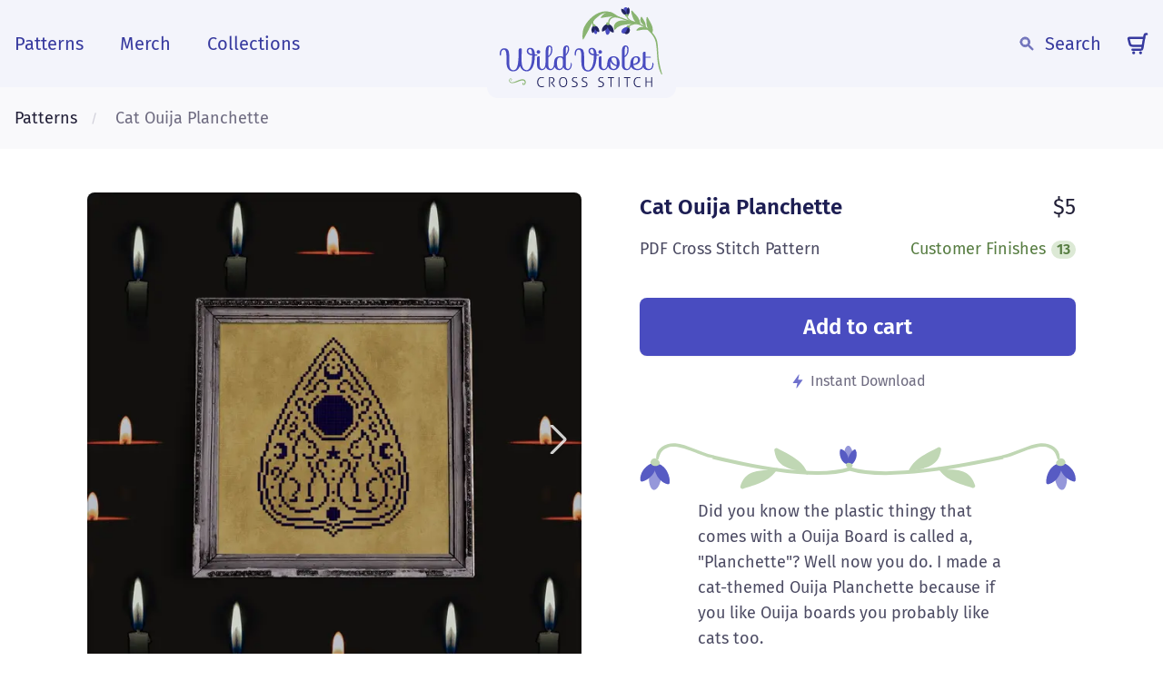

--- FILE ---
content_type: text/html; charset=utf-8
request_url: https://www.wildviolet.co/patterns/cat-ouija-planchette
body_size: 40065
content:
<!DOCTYPE html><html lang="en"><head><meta charSet="utf-8" data-next-head=""/><meta name="viewport" content="width=device-width" data-next-head=""/><meta name="twitter:card" content="summary_large_image" data-next-head=""/><meta name="twitter:site" content="@WildVioletCS" data-next-head=""/><meta name="twitter:creator" content="@WildVioletCS" data-next-head=""/><meta property="og:type" content="website" data-next-head=""/><meta property="og:locale" content="en_US" data-next-head=""/><meta property="og:site_name" content="Wild Violet Cross Stitch" data-next-head=""/><link rel="icon" href="/favicon.ico" data-next-head=""/><link rel="apple-touch-icon" href="/favicon-180.png" sizes="180x180" data-next-head=""/><meta name="theme-color" content="#f3f4fb" data-next-head=""/><title data-next-head="">Cat Ouija Planchette Cross Stitch Pattern · Wild Violet Cross Stitch</title><meta name="robots" content="index,follow" data-next-head=""/><meta name="description" content="Did you know the plastic thingy that comes with a Ouija Board is called a, &quot;Planchette&quot;? Well now you do. I made a cat-themed Ouija Planchette because if you" data-next-head=""/><meta property="og:title" content="Cat Ouija Planchette Cross Stitch Pattern · Wild Violet Cross Stitch" data-next-head=""/><meta property="og:description" content="Did you know the plastic thingy that comes with a Ouija Board is called a, &quot;Planchette&quot;? Well now you do. I made a cat-themed Ouija Planchette because if you" data-next-head=""/><meta property="og:image" content="https://cdn.shopify.com/s/files/1/0607/0006/6014/products/il_fullxfull.1880908068_fizp.jpg?v=1634746367" data-next-head=""/><meta property="og:image:alt" content="Cat Ouija Planchette Cross Stitch Pattern" data-next-head=""/><meta property="og:image" content="https://www.wildviolet.co/_next/static/media/sampleChart.91fc638a.jpg" data-next-head=""/><meta property="og:image:alt" content="Example Chart PDF" data-next-head=""/><meta property="og:image" content="https://cdn.sanity.io/images/pyz0p5fw/production/195e671a5862c4a85f78843a43d447c05ce89a3a-1080x1080.jpg?w=1200" data-next-head=""/><meta property="og:image:alt" content="Customer Finish of Cat Ouija Planchette Cross Stitch Pattern" data-next-head=""/><meta property="og:image" content="https://cdn.sanity.io/images/pyz0p5fw/production/e4f05c25b4f976ae1c348ce41fccb48bb42bfe99-960x687.jpg?w=1200" data-next-head=""/><meta property="og:image:alt" content="Customer Finish of Cat Ouija Planchette Cross Stitch Pattern" data-next-head=""/><meta property="og:image" content="https://cdn.sanity.io/images/pyz0p5fw/production/f749541df25d6d1c16ac7aa896963f52f24bf4bb-1080x1080.jpg?w=1200" data-next-head=""/><meta property="og:image:alt" content="Customer Finish of Cat Ouija Planchette Cross Stitch Pattern" data-next-head=""/><script type="application/ld+json" data-next-head="">{"@context":"https://schema.org","@type":"Product","description":"Did you know the plastic thingy that comes with a Ouija Board is called a, &quot;Planchette&quot;? Well now you do. I made a cat-themed Ouija Planchette because if you","sku":"cat-ouija-planchette","image":["https://cdn.shopify.com/s/files/1/0607/0006/6014/products/il_fullxfull.1880908068_fizp.jpg?v=1634746367","https://www.wildviolet.co/_next/static/media/sampleChart.91fc638a.jpg","https://cdn.sanity.io/images/pyz0p5fw/production/195e671a5862c4a85f78843a43d447c05ce89a3a-1080x1080.jpg?w=1200","https://cdn.sanity.io/images/pyz0p5fw/production/e4f05c25b4f976ae1c348ce41fccb48bb42bfe99-960x687.jpg?w=1200","https://cdn.sanity.io/images/pyz0p5fw/production/f749541df25d6d1c16ac7aa896963f52f24bf4bb-1080x1080.jpg?w=1200"],"brand":{"@type":"Brand","name":"Wild Violet Cross Stitch"},"offers":[{"availability":"https://schema.org/InStock","itemCondition":"https://schema.org/NewCondition","price":"5.00","priceCurrency":"USD","url":"https://www.wildviolet.co/patterns/cat-ouija-planchette","@type":"Offer","seller":{"@type":"Organization","name":"Wild Violet Cross Stitch"}}],"name":"Cat Ouija Planchette Cross Stitch Pattern"}</script><script type="application/ld+json" data-next-head="">{"@context":"https://schema.org","@type":"BreadcrumbList","itemListElement":[{"@type":"ListItem","position":1,"item":{"@id":"https://www.wildviolet.co/patterns","name":"Patterns"}},{"@type":"ListItem","position":2,"item":{"@id":"https://www.wildviolet.co/patterns/cat-ouija-planchette","name":"Cat Ouija Planchette"}}]}</script><link rel="preload" as="image" imageSrcSet="/_next/image?url=https%3A%2F%2Fcdn.shopify.com%2Fs%2Ffiles%2F1%2F0607%2F0006%2F6014%2Fproducts%2Fil_fullxfull.1880908068_fizp.jpg%3Fv%3D1634746367&amp;w=384&amp;q=75 384w, /_next/image?url=https%3A%2F%2Fcdn.shopify.com%2Fs%2Ffiles%2F1%2F0607%2F0006%2F6014%2Fproducts%2Fil_fullxfull.1880908068_fizp.jpg%3Fv%3D1634746367&amp;w=640&amp;q=75 640w, /_next/image?url=https%3A%2F%2Fcdn.shopify.com%2Fs%2Ffiles%2F1%2F0607%2F0006%2F6014%2Fproducts%2Fil_fullxfull.1880908068_fizp.jpg%3Fv%3D1634746367&amp;w=750&amp;q=75 750w, /_next/image?url=https%3A%2F%2Fcdn.shopify.com%2Fs%2Ffiles%2F1%2F0607%2F0006%2F6014%2Fproducts%2Fil_fullxfull.1880908068_fizp.jpg%3Fv%3D1634746367&amp;w=828&amp;q=75 828w, /_next/image?url=https%3A%2F%2Fcdn.shopify.com%2Fs%2Ffiles%2F1%2F0607%2F0006%2F6014%2Fproducts%2Fil_fullxfull.1880908068_fizp.jpg%3Fv%3D1634746367&amp;w=1080&amp;q=75 1080w, /_next/image?url=https%3A%2F%2Fcdn.shopify.com%2Fs%2Ffiles%2F1%2F0607%2F0006%2F6014%2Fproducts%2Fil_fullxfull.1880908068_fizp.jpg%3Fv%3D1634746367&amp;w=1200&amp;q=75 1200w, /_next/image?url=https%3A%2F%2Fcdn.shopify.com%2Fs%2Ffiles%2F1%2F0607%2F0006%2F6014%2Fproducts%2Fil_fullxfull.1880908068_fizp.jpg%3Fv%3D1634746367&amp;w=1920&amp;q=75 1920w, /_next/image?url=https%3A%2F%2Fcdn.shopify.com%2Fs%2Ffiles%2F1%2F0607%2F0006%2F6014%2Fproducts%2Fil_fullxfull.1880908068_fizp.jpg%3Fv%3D1634746367&amp;w=2048&amp;q=75 2048w, /_next/image?url=https%3A%2F%2Fcdn.shopify.com%2Fs%2Ffiles%2F1%2F0607%2F0006%2F6014%2Fproducts%2Fil_fullxfull.1880908068_fizp.jpg%3Fv%3D1634746367&amp;w=3840&amp;q=75 3840w" imageSizes="(min-width: 640px) 50vw, 100vw" data-next-head=""/><link data-next-font="size-adjust" rel="preconnect" href="/" crossorigin="anonymous"/><link rel="preload" href="/_next/static/css/168c14a0cc7123c3.css" as="style"/><link rel="stylesheet" href="/_next/static/css/168c14a0cc7123c3.css" data-n-g=""/><noscript data-n-css=""></noscript><script defer="" nomodule="" src="/_next/static/chunks/polyfills-42372ed130431b0a.js"></script><script src="/_next/static/chunks/webpack-33e7baabf79f6ff7.js" defer=""></script><script src="/_next/static/chunks/framework-c84a24bb7da11a27.js" defer=""></script><script src="/_next/static/chunks/main-ec8510a7e7c8a5d5.js" defer=""></script><script src="/_next/static/chunks/pages/_app-932784fd1e086602.js" defer=""></script><script src="/_next/static/chunks/840-fcb3cf707a7cc8a7.js" defer=""></script><script src="/_next/static/chunks/503-e73cae04ca07f483.js" defer=""></script><script src="/_next/static/chunks/167-eaf727f8df5702f7.js" defer=""></script><script src="/_next/static/chunks/446-e4999b3c2028ba37.js" defer=""></script><script src="/_next/static/chunks/98-0ff932189ecc006f.js" defer=""></script><script src="/_next/static/chunks/310-3b65e108db4b2f33.js" defer=""></script><script src="/_next/static/chunks/570-4fe518223e86e0ff.js" defer=""></script><script src="/_next/static/chunks/514-e8aa9bd826545c44.js" defer=""></script><script src="/_next/static/chunks/493-b4aa57b7132f56d6.js" defer=""></script><script src="/_next/static/chunks/787-6067724f17a23fcf.js" defer=""></script><script src="/_next/static/chunks/pages/patterns/%5BproductHandle%5D-02a60c67acd99121.js" defer=""></script><script src="/_next/static/yrFLl5mebObOM3vfjlRKV/_buildManifest.js" defer=""></script><script src="/_next/static/yrFLl5mebObOM3vfjlRKV/_ssgManifest.js" defer=""></script><style data-emotion-css="0 rilc4j 1x6otef 1o3nz3d b35yzg 1eat20r 1vhpt11 24efg9 i2adz8 asleex 1kqruy8 x747w8 zjik7 bjn8wh 1e8p488 nuf2o7 r57v2w ua6kcg 1bbnl4t mgjx1p 1dvmzhg m3u2i yrqkhi 1duxq4o 1jclujz y5go09 16xosy4 z2ic30 1iikq5b 1vhbbto jnaqoc gybavj g8xgec wicx4s 1d7le07 z8iw4z 1bs4etu 1frz8yp 1ctqgdt 1grnhz7 1gi81mm 1r3sdf1 129s7zi bjx1zo mootp8 pjekqi 13k8syg 1u1wbgd 119fuil 6u9ooz 187gk2j tm34t1 1wgaej9 1gqz41a 171p30m r773e6 andpxo 1jxlbx4 t9p4o2 k1k93z vv6khn eu9fco 1dqxw5b 1m3jo3j 3q22gn 19gh0q0 10ufzoq 1x98956 1qkt16r 18hmzi4 5xdkdc 190xlna 3l5nt3 1ebvve2 tifbl3 1ywmljq 52pqyt 1a23hiy gqxucp 1w4iaar dae6lx 1ve3tfa cep40c ydi5z2 lbgtf8 1x0bgft 9ba2hd 1p9kt8g s5xdrg 1agqop nc9fs3 1ihx1k 1rtq4dj 1hk5dv2 1mrg282 134qjj 1q95igj 9lxcsp uzhxx5 1gwx1b7 1v2v8he 5w24i4 1a7we9x o1e6z0 gl2qrx 1gk3uv4 40j2ru wowqs1 1l2mm8m 1ofqig9 1t6su7w 1hs6tzr 1m3re6g dgxa00 m1kwus 1p6ap39 zigog8 1cerda9 105srxd jr7xh7 1ltfuo0 kgmwd1 5svu6y ntviqh ck8njz sn5rqb 1xu319b 1u65ni1 ytewvx v25y3p g3vyda lhacsx 12z74yq djz1ab rhygw5 1s95eln anctk0 zz5oe7 1mb5nmc 103l6yb 11xcuy1 1sbvlkw nz1pnn b4hziz 127knay 1hzvdl9 10mftux 190atvr 11it032 1dgmc6n 7ll3g8 qwpy3a 6kw1pd 1j8r1b 1bpdkn jc1mfs 1q7aay2">*,::before,::after{box-sizing:border-box;border-width:0;border-style:solid;border-color:#E6E5EB;--tw-border-spacing-x:0;--tw-border-spacing-y:0;--tw-translate-x:0;--tw-translate-y:0;--tw-rotate:0;--tw-skew-x:0;--tw-skew-y:0;--tw-scale-x:1;--tw-scale-y:1;--tw-pan-x:var(--tw-empty,/*!*/ /*!*/);--tw-pan-y:var(--tw-empty,/*!*/ /*!*/);--tw-pinch-zoom:var(--tw-empty,/*!*/ /*!*/);--tw-scroll-snap-strictness:proximity;--tw-ordinal:var(--tw-empty,/*!*/ /*!*/);--tw-slashed-zero:var(--tw-empty,/*!*/ /*!*/);--tw-numeric-figure:var(--tw-empty,/*!*/ /*!*/);--tw-numeric-spacing:var(--tw-empty,/*!*/ /*!*/);--tw-numeric-fraction:var(--tw-empty,/*!*/ /*!*/);--tw-ring-offset-shadow:0 0 #0000;--tw-ring-shadow:0 0 #0000;--tw-shadow:0 0 #0000;--tw-shadow-colored:0 0 #0000;--tw-ring-inset:var(--tw-empty,/*!*/ /*!*/);--tw-ring-offset-width:0px;--tw-ring-offset-color:#fff;--tw-ring-color:rgb(59 130 246 / 0.5);--tw-blur:var(--tw-empty,/*!*/ /*!*/);--tw-brightness:var(--tw-empty,/*!*/ /*!*/);--tw-contrast:var(--tw-empty,/*!*/ /*!*/);--tw-grayscale:var(--tw-empty,/*!*/ /*!*/);--tw-hue-rotate:var(--tw-empty,/*!*/ /*!*/);--tw-invert:var(--tw-empty,/*!*/ /*!*/);--tw-saturate:var(--tw-empty,/*!*/ /*!*/);--tw-sepia:var(--tw-empty,/*!*/ /*!*/);--tw-drop-shadow:var(--tw-empty,/*!*/ /*!*/);--tw-backdrop-blur:var(--tw-empty,/*!*/ /*!*/);--tw-backdrop-brightness:var(--tw-empty,/*!*/ /*!*/);--tw-backdrop-contrast:var(--tw-empty,/*!*/ /*!*/);--tw-backdrop-grayscale:var(--tw-empty,/*!*/ /*!*/);--tw-backdrop-hue-rotate:var(--tw-empty,/*!*/ /*!*/);--tw-backdrop-invert:var(--tw-empty,/*!*/ /*!*/);--tw-backdrop-opacity:var(--tw-empty,/*!*/ /*!*/);--tw-backdrop-saturate:var(--tw-empty,/*!*/ /*!*/);--tw-backdrop-sepia:var(--tw-empty,/*!*/ /*!*/);}::before,::after{--tw-content:'';}html{line-height:1.5;-webkit-text-size-adjust:100%;-moz-tab-size:4;tab-size:4;font-family:Fira Sans,ui-sans-serif,system-ui,-apple-system,BlinkMacSystemFont,Segoe UI,Roboto,Helvetica Neue,Arial,Noto Sans,sans-serif,Apple Color Emoji,Segoe UI Emoji,Segoe UI Symbol,Noto Color Emoji;font-feature-settings:normal;}body{margin:0;line-height:inherit;}hr{height:0;color:inherit;border-top-width:1px;}abbr:where([title]){-webkit-text-decoration:underline dotted;text-decoration:underline dotted;}h1,h2,h3,h4,h5,h6{font-size:inherit;font-weight:inherit;}a{color:inherit;-webkit-text-decoration:inherit;text-decoration:inherit;}b,strong{font-weight:bolder;}code,kbd,samp,pre{font-family:ui-monospace,SFMono-Regular,Menlo,Monaco,Consolas,"Liberation Mono","Courier New",monospace;font-size:1em;}small{font-size:80%;}sub,sup{font-size:75%;line-height:0;position:relative;vertical-align:baseline;}sub{bottom:-0.25em;}sup{top:-0.5em;}table{text-indent:0;border-color:inherit;border-collapse:collapse;}button,input,optgroup,select,textarea{font-family:inherit;font-size:100%;font-weight:inherit;line-height:inherit;color:inherit;margin:0;padding:0;}button,select{text-transform:none;}button,[type='button'],[type='reset'],[type='submit']{-webkit-appearance:button;background-color:transparent;background-image:none;}:-moz-focusring{outline:auto;}:-moz-ui-invalid{box-shadow:none;}progress{vertical-align:baseline;}::-webkit-inner-spin-button,::-webkit-outer-spin-button{height:auto;}[type='search']{-webkit-appearance:textfield;outline-offset:-2px;}::-webkit-search-decoration{-webkit-appearance:none;}::-webkit-file-upload-button{-webkit-appearance:button;font:inherit;}summary{display:-webkit-box;display:-webkit-list-item;display:-ms-list-itembox;display:list-item;}blockquote,dl,dd,h1,h2,h3,h4,h5,h6,hr,figure,p,pre{margin:0;}fieldset{margin:0;padding:0;}legend{padding:0;}ol,ul,menu{list-style:none;margin:0;padding:0;}textarea{resize:vertical;}input::-webkit-input-placeholder{opacity:1;color:#9E9CB0;}input::-moz-placeholder{opacity:1;color:#9E9CB0;}input:-ms-input-placeholder{opacity:1;color:#9E9CB0;}textarea::-webkit-input-placeholder{opacity:1;color:#9E9CB0;}textarea::-moz-placeholder{opacity:1;color:#9E9CB0;}textarea:-ms-input-placeholder{opacity:1;color:#9E9CB0;}input::placeholder,textarea::placeholder{opacity:1;color:#9E9CB0;}button,[role="button"]{cursor:pointer;}:disabled{cursor:default;}img,svg,video,canvas,audio,iframe,embed,object{display:block;vertical-align:middle;}img,video{max-width:100%;height:auto;}[hidden]{display:none;}::backdrop{--tw-border-spacing-x:0;--tw-border-spacing-y:0;--tw-translate-x:0;--tw-translate-y:0;--tw-rotate:0;--tw-skew-x:0;--tw-skew-y:0;--tw-scale-x:1;--tw-scale-y:1;--tw-pan-x:var(--tw-empty,/*!*/ /*!*/);--tw-pan-y:var(--tw-empty,/*!*/ /*!*/);--tw-pinch-zoom:var(--tw-empty,/*!*/ /*!*/);--tw-scroll-snap-strictness:proximity;--tw-ordinal:var(--tw-empty,/*!*/ /*!*/);--tw-slashed-zero:var(--tw-empty,/*!*/ /*!*/);--tw-numeric-figure:var(--tw-empty,/*!*/ /*!*/);--tw-numeric-spacing:var(--tw-empty,/*!*/ /*!*/);--tw-numeric-fraction:var(--tw-empty,/*!*/ /*!*/);--tw-ring-offset-shadow:0 0 #0000;--tw-ring-shadow:0 0 #0000;--tw-shadow:0 0 #0000;--tw-shadow-colored:0 0 #0000;--tw-ring-inset:var(--tw-empty,/*!*/ /*!*/);--tw-ring-offset-width:0px;--tw-ring-offset-color:#fff;--tw-ring-color:rgb(59 130 246 / 0.5);--tw-blur:var(--tw-empty,/*!*/ /*!*/);--tw-brightness:var(--tw-empty,/*!*/ /*!*/);--tw-contrast:var(--tw-empty,/*!*/ /*!*/);--tw-grayscale:var(--tw-empty,/*!*/ /*!*/);--tw-hue-rotate:var(--tw-empty,/*!*/ /*!*/);--tw-invert:var(--tw-empty,/*!*/ /*!*/);--tw-saturate:var(--tw-empty,/*!*/ /*!*/);--tw-sepia:var(--tw-empty,/*!*/ /*!*/);--tw-drop-shadow:var(--tw-empty,/*!*/ /*!*/);--tw-backdrop-blur:var(--tw-empty,/*!*/ /*!*/);--tw-backdrop-brightness:var(--tw-empty,/*!*/ /*!*/);--tw-backdrop-contrast:var(--tw-empty,/*!*/ /*!*/);--tw-backdrop-grayscale:var(--tw-empty,/*!*/ /*!*/);--tw-backdrop-hue-rotate:var(--tw-empty,/*!*/ /*!*/);--tw-backdrop-invert:var(--tw-empty,/*!*/ /*!*/);--tw-backdrop-opacity:var(--tw-empty,/*!*/ /*!*/);--tw-backdrop-saturate:var(--tw-empty,/*!*/ /*!*/);--tw-backdrop-sepia:var(--tw-empty,/*!*/ /*!*/);}[type='text'],[type='email'],[type='url'],[type='password'],[type='number'],[type='date'],[type='datetime-local'],[type='month'],[type='search'],[type='tel'],[type='time'],[type='week'],[multiple],textarea,select{-webkit-appearance:none;-moz-appearance:none;-ms-appearance:none;appearance:none;background-color:#fff;border-color:#6E6B80;border-width:1px;border-radius:0px;padding-top:0.5rem;padding-right:0.75rem;padding-bottom:0.5rem;padding-left:0.75rem;font-size:1rem;line-height:1.5rem;--tw-shadow:0 0 #0000;}[type='text']:focus,[type='email']:focus,[type='url']:focus,[type='password']:focus,[type='number']:focus,[type='date']:focus,[type='datetime-local']:focus,[type='month']:focus,[type='search']:focus,[type='tel']:focus,[type='time']:focus,[type='week']:focus,[multiple]:focus,textarea:focus,select:focus{outline:2px solid transparent;outline-offset:2px;--tw-ring-inset:var(--tw-empty,/*!*/ /*!*/);--tw-ring-offset-width:0px;--tw-ring-offset-color:#fff;--tw-ring-color:#2563eb;--tw-ring-offset-shadow:var(--tw-ring-inset) 0 0 0 var(--tw-ring-offset-width) var(--tw-ring-offset-color);--tw-ring-shadow:var(--tw-ring-inset) 0 0 0 calc(1px + var(--tw-ring-offset-width)) var(--tw-ring-color);box-shadow:var(--tw-ring-offset-shadow),var(--tw-ring-shadow),var(--tw-shadow);border-color:#2563eb;}input::-webkit-input-placeholder{color:#6E6B80;opacity:1;}input::-moz-placeholder{color:#6E6B80;opacity:1;}input:-ms-input-placeholder{color:#6E6B80;opacity:1;}textarea::-webkit-input-placeholder{color:#6E6B80;opacity:1;}textarea::-moz-placeholder{color:#6E6B80;opacity:1;}textarea:-ms-input-placeholder{color:#6E6B80;opacity:1;}input::placeholder,textarea::placeholder{color:#6E6B80;opacity:1;}::-webkit-datetime-edit-fields-wrapper{padding:0;}::-webkit-date-and-time-value{min-height:1.5em;}::-webkit-datetime-edit,::-webkit-datetime-edit-year-field,::-webkit-datetime-edit-month-field,::-webkit-datetime-edit-day-field,::-webkit-datetime-edit-hour-field,::-webkit-datetime-edit-minute-field,::-webkit-datetime-edit-second-field,::-webkit-datetime-edit-millisecond-field,::-webkit-datetime-edit-meridiem-field{padding-top:0;padding-bottom:0;}select{background-image:url("data:image/svg+xml,%3csvg xmlns='http://www.w3.org/2000/svg' fill='none' viewBox='0 0 20 20'%3e%3cpath stroke='%236E6B80' stroke-linecap='round' stroke-linejoin='round' stroke-width='1.5' d='M6 8l4 4 4-4'/%3e%3c/svg%3e");-webkit-background-position:right 0.5rem center;background-position:right 0.5rem center;background-repeat:no-repeat;-webkit-background-size:1.5em 1.5em;background-size:1.5em 1.5em;padding-right:2.5rem;print-color-adjust:exact;}[multiple]{background-image:initial;-webkit-background-position:initial;background-position:initial;background-repeat:unset;-webkit-background-size:initial;background-size:initial;padding-right:0.75rem;print-color-adjust:unset;}[type='checkbox'],[type='radio']{-webkit-appearance:none;-moz-appearance:none;-ms-appearance:none;appearance:none;padding:0;print-color-adjust:exact;display:inline-block;vertical-align:middle;background-origin:border-box;-webkit-user-select:none;-moz-user-select:none;-ms-user-select:none;user-select:none;-webkit-flex-shrink:0;-ms-flex-negative:0;flex-shrink:0;height:1rem;width:1rem;color:#2563eb;background-color:#fff;border-color:#6E6B80;border-width:1px;--tw-shadow:0 0 #0000;}[type='checkbox']{border-radius:0px;}[type='radio']{border-radius:100%;}[type='checkbox']:focus,[type='radio']:focus{outline:2px solid transparent;outline-offset:2px;--tw-ring-inset:var(--tw-empty,/*!*/ /*!*/);--tw-ring-offset-width:2px;--tw-ring-offset-color:#fff;--tw-ring-color:#2563eb;--tw-ring-offset-shadow:var(--tw-ring-inset) 0 0 0 var(--tw-ring-offset-width) var(--tw-ring-offset-color);--tw-ring-shadow:var(--tw-ring-inset) 0 0 0 calc(2px + var(--tw-ring-offset-width)) var(--tw-ring-color);box-shadow:var(--tw-ring-offset-shadow),var(--tw-ring-shadow),var(--tw-shadow);}[type='checkbox']:checked,[type='radio']:checked{border-color:transparent;background-color:currentColor;-webkit-background-size:100% 100%;background-size:100% 100%;-webkit-background-position:center;background-position:center;background-repeat:no-repeat;}[type='checkbox']:checked{background-image:url("data:image/svg+xml,%3csvg viewBox='0 0 16 16' fill='white' xmlns='http://www.w3.org/2000/svg'%3e%3cpath d='M12.207 4.793a1 1 0 010 1.414l-5 5a1 1 0 01-1.414 0l-2-2a1 1 0 011.414-1.414L6.5 9.086l4.293-4.293a1 1 0 011.414 0z'/%3e%3c/svg%3e");}[type='radio']:checked{background-image:url("data:image/svg+xml,%3csvg viewBox='0 0 16 16' fill='white' xmlns='http://www.w3.org/2000/svg'%3e%3ccircle cx='8' cy='8' r='3'/%3e%3c/svg%3e");}[type='checkbox']:checked:hover,[type='checkbox']:checked:focus,[type='radio']:checked:hover,[type='radio']:checked:focus{border-color:transparent;background-color:currentColor;}[type='checkbox']:indeterminate{background-image:url("data:image/svg+xml,%3csvg xmlns='http://www.w3.org/2000/svg' fill='none' viewBox='0 0 16 16'%3e%3cpath stroke='white' stroke-linecap='round' stroke-linejoin='round' stroke-width='2' d='M4 8h8'/%3e%3c/svg%3e");border-color:transparent;background-color:currentColor;-webkit-background-size:100% 100%;background-size:100% 100%;-webkit-background-position:center;background-position:center;background-repeat:no-repeat;}[type='checkbox']:indeterminate:hover,[type='checkbox']:indeterminate:focus{border-color:transparent;background-color:currentColor;}[type='file']{background:unset;border-color:inherit;border-width:0;border-radius:0;padding:0;font-size:unset;line-height:inherit;}[type='file']:focus{outline:1px auto -webkit-focus-ring-color;}body{font-family:Fira Sans,ui-sans-serif,system-ui,-apple-system,BlinkMacSystemFont,Segoe UI,Roboto,Helvetica Neue,Arial,Noto Sans,sans-serif,Apple Color Emoji,Segoe UI Emoji,Segoe UI Symbol,Noto Color Emoji;--tw-text-opacity:1;color:rgb(33 31 55 / var(--tw-text-opacity));-webkit-font-smoothing:antialiased;-moz-osx-font-smoothing:grayscale;}a:focus{outline:2px solid transparent;outline-offset:2px;--tw-ring-offset-shadow:var(--tw-ring-inset) 0 0 0 var(--tw-ring-offset-width) var(--tw-ring-offset-color);--tw-ring-shadow:var(--tw-ring-inset) 0 0 0 calc(2px + var(--tw-ring-offset-width)) var(--tw-ring-color);box-shadow:var(--tw-ring-offset-shadow),var(--tw-ring-shadow),var(--tw-shadow, 0 0 #0000);--tw-ring-opacity:1;--tw-ring-color:rgb(187 188 231 / var(--tw-ring-opacity));--tw-ring-offset-width:1px;}.js-focus-visible :focus:not([data-focus-visible-added]){outline:2px solid transparent;outline-offset:2px;--tw-ring-offset-shadow:var(--tw-ring-inset) 0 0 0 var(--tw-ring-offset-width) var(--tw-ring-offset-color);--tw-ring-shadow:var(--tw-ring-inset) 0 0 0 calc(0px + var(--tw-ring-offset-width)) var(--tw-ring-color);box-shadow:var(--tw-ring-offset-shadow),var(--tw-ring-shadow),var(--tw-shadow, 0 0 #0000);--tw-ring-inset:inset;--tw-ring-color:transparent;--tw-ring-offset-color:transparent;}.wvs-1o3nz3d{min-height:100vh;display:-webkit-box;display:-webkit-flex;display:-ms-flexbox;display:flex;-webkit-flex-direction:column;-ms-flex-direction:column;flex-direction:column;}.wvs-b35yzg{position:relative;z-index:10;display:grid;place-items:center;padding-top:1rem;padding-bottom:1rem;background-color:rgba(243,244,251,1);}@media (min-width: 640px){.wvs-b35yzg{padding-top:1.5rem;padding-bottom:1.5rem;}}.wvs-1eat20r{margin-left:auto;margin-right:auto;width:100%;padding-left:1rem;padding-right:1rem;display:grid;-webkit-align-items:center;-webkit-box-align:center;-ms-flex-align:center;align-items:center;grid-template-columns:1fr auto 1fr;}@media (min-width: 1024px){.wvs-1eat20r{max-width:1280px;}}@media (min-width: calc(1280px + 16px)){.wvs-1eat20r{padding-left:0px;padding-right:0px;}}.wvs-1vhpt11{display:-webkit-box;display:-webkit-flex;display:-ms-flexbox;display:flex;-webkit-align-items:center;-webkit-box-align:center;-ms-flex-align:center;align-items:center;}@media (min-width: 768px){.wvs-1vhpt11{display:none;}}.wvs-24efg9{color:rgba(55,58,159,1);padding-right:1.25rem;}.wvs-24efg9:focus{outline:2px solid transparent;outline-offset:2px;--tw-ring-offset-shadow:var(--tw-ring-inset) 0 0 0 var(--tw-ring-offset-width) var(--tw-ring-offset-color);--tw-ring-shadow:var(--tw-ring-inset) 0 0 0 calc(2px + var(--tw-ring-offset-width)) var(--tw-ring-color);box-shadow:var(--tw-ring-offset-shadow),var(--tw-ring-shadow),var(--tw-shadow, 0 0 #0000);--tw-ring-opacity:1;--tw-ring-color:rgb(187 188 231 / var(--tw-ring-opacity));--tw-ring-offset-width:1px;}@media (hover: hover){.wvs-24efg9:hover{--tw-brightness:brightness(.75);-webkit-filter:var(--tw-blur) var(--tw-brightness) var(--tw-contrast) var(--tw-grayscale) var(--tw-hue-rotate) var(--tw-invert) var(--tw-saturate) var(--tw-sepia) var(--tw-drop-shadow);filter:var(--tw-blur) var(--tw-brightness) var(--tw-contrast) var(--tw-grayscale) var(--tw-hue-rotate) var(--tw-invert) var(--tw-saturate) var(--tw-sepia) var(--tw-drop-shadow);}}.wvs-i2adz8{height:2rem;width:1.5rem;}.wvs-asleex{display:none;}@media (min-width: 768px){.wvs-asleex{margin-left:-0.5rem;display:-webkit-box;display:-webkit-flex;display:-ms-flexbox;display:flex;}}.wvs-1kqruy8{display:-webkit-box;display:-webkit-flex;display:-ms-flexbox;display:flex;-webkit-align-items:center;-webkit-box-align:center;-ms-flex-align:center;align-items:center;}.wvs-1kqruy8 >:not([hidden])~:not([hidden]){--tw-space-x-reverse:0;margin-right:calc(1rem * var(--tw-space-x-reverse));margin-left:calc(1rem * calc(1 - var(--tw-space-x-reverse)));}@media (min-width: 1024px){.wvs-1kqruy8 >:not([hidden])~:not([hidden]){--tw-space-x-reverse:0;margin-right:calc(1.5rem * var(--tw-space-x-reverse));margin-left:calc(1.5rem * calc(1 - var(--tw-space-x-reverse)));}}.wvs-x747w8{display:-webkit-box;display:-webkit-flex;display:-ms-flexbox;display:flex;border-radius:0.25rem;font-size:1.25rem;line-height:1.75rem;color:rgba(55,58,159,1);padding-left:0.5rem;padding-right:0.5rem;}@media (hover: hover){.wvs-x747w8:hover{--tw-bg-opacity:0.6;background-color:rgb(255 255 255 / var(--tw-bg-opacity));}}@media (min-width: 768px){.wvs-x747w8{font-size:1.125rem;line-height:1.75rem;}}@media (min-width: 1024px){.wvs-x747w8{font-size:1.25rem;line-height:1.75rem;}}.wvs-zjik7{display:-webkit-box;display:-webkit-flex;display:-ms-flexbox;display:flex;}.wvs-bjn8wh{position:relative;}.wvs-1e8p488{height:3.5rem;}@media (min-width: 768px){.wvs-1e8p488{margin-top:-1rem;margin-bottom:-1.5rem;height:5rem;}}@media (min-width: 1024px){.wvs-1e8p488{height:5.5rem;}}.wvs-nuf2o7{display:-webkit-box;display:-webkit-flex;display:-ms-flexbox;display:flex;height:100%;-webkit-align-items:center;-webkit-box-align:center;-ms-flex-align:center;align-items:center;-webkit-box-pack:end;-ms-flex-pack:end;-webkit-justify-content:flex-end;justify-content:flex-end;}.wvs-r57v2w{display:-webkit-box;display:-webkit-flex;display:-ms-flexbox;display:flex;border-radius:0.25rem;font-size:1.25rem;line-height:1.75rem;color:rgba(55,58,159,1);display:-webkit-box;display:-webkit-flex;display:-ms-flexbox;display:flex;-webkit-align-items:center;-webkit-box-align:center;-ms-flex-align:center;align-items:center;padding:0.5rem;}@media (hover: hover){.wvs-r57v2w:hover{--tw-bg-opacity:0.6;background-color:rgb(255 255 255 / var(--tw-bg-opacity));}}@media (min-width: 768px){.wvs-r57v2w{font-size:1.125rem;line-height:1.75rem;}}@media (min-width: 1024px){.wvs-r57v2w{font-size:1.25rem;line-height:1.75rem;}}@media (min-width: 768px){.wvs-r57v2w{padding-left:0.5rem;padding-right:0.5rem;padding-top:0px;padding-bottom:0px;}}@media (hover: hover){.wvs-r57v2w:hover{--tw-brightness:brightness(.75);-webkit-filter:var(--tw-blur) var(--tw-brightness) var(--tw-contrast) var(--tw-grayscale) var(--tw-hue-rotate) var(--tw-invert) var(--tw-saturate) var(--tw-sepia) var(--tw-drop-shadow);filter:var(--tw-blur) var(--tw-brightness) var(--tw-contrast) var(--tw-grayscale) var(--tw-hue-rotate) var(--tw-invert) var(--tw-saturate) var(--tw-sepia) var(--tw-drop-shadow);}}@media (hover: hover){.wvs-r57v2w:hover{background-color:transparent;}@media (min-width: 768px){.wvs-r57v2w:hover{--tw-bg-opacity:0.6;background-color:rgb(255 255 255 / var(--tw-bg-opacity));-webkit-filter:none;filter:none;}}}.wvs-ua6kcg{height:1.25rem;width:1.25rem;}@media (min-width: 768px){.wvs-ua6kcg{height:1rem;width:1rem;opacity:0.7;}}.wvs-1bbnl4t{display:none;}@media (min-width: 768px){.wvs-1bbnl4t{margin-left:0.75rem;display:block;}}.wvs-mgjx1p{display:-webkit-box;display:-webkit-flex;display:-ms-flexbox;display:flex;height:2rem;-webkit-align-items:center;-webkit-box-align:center;-ms-flex-align:center;align-items:center;justify-self:end;padding-left:0.75rem;}@media (hover: hover){.wvs-mgjx1p:hover{--tw-brightness:brightness(.75);-webkit-filter:var(--tw-blur) var(--tw-brightness) var(--tw-contrast) var(--tw-grayscale) var(--tw-hue-rotate) var(--tw-invert) var(--tw-saturate) var(--tw-sepia) var(--tw-drop-shadow);filter:var(--tw-blur) var(--tw-brightness) var(--tw-contrast) var(--tw-grayscale) var(--tw-hue-rotate) var(--tw-invert) var(--tw-saturate) var(--tw-sepia) var(--tw-drop-shadow);}}@media (min-width: 768px){.wvs-mgjx1p{padding-left:1.25rem;}}.wvs-1dvmzhg{position:relative;height:100%;width:1.5rem;}.wvs-m3u2i{color:rgba(55,58,159,1);position:relative;height:100%;width:100%;}.wvs-yrqkhi{position:absolute;width:1px;height:1px;padding:0;margin:-1px;overflow:hidden;clip:rect(0, 0, 0, 0);white-space:nowrap;border-width:0;}.wvs-1duxq4o{background-color:rgba(243,244,251,1);display:none;}@media (min-width: 768px){.wvs-1duxq4o{position:absolute;bottom:-0.625rem;margin-top:-1rem;display:block;height:0.625rem;width:12rem;-webkit-align-self:center;-ms-flex-item-align:center;align-self:center;border-bottom-right-radius:1.5rem;border-bottom-left-radius:1.5rem;}}@media (min-width: 1024px){.wvs-1duxq4o{bottom:-0.75rem;height:0.75rem;width:13rem;}}.wvs-1jclujz{--tw-bg-opacity:1;background-color:rgb(249 249 251 / var(--tw-bg-opacity));padding-top:0.75rem;padding-bottom:0.75rem;}@media (min-width: 768px){.wvs-1jclujz{padding-top:1rem;padding-bottom:1rem;}}@media (min-width: 1024px){.wvs-1jclujz{padding-top:1.25rem;padding-bottom:1.25rem;}}.wvs-y5go09{margin-left:auto;margin-right:auto;width:100%;padding-left:1rem;padding-right:1rem;}@media (min-width: 1024px){.wvs-y5go09{max-width:1280px;}}@media (min-width: calc(1280px + 16px)){.wvs-y5go09{padding-left:0px;padding-right:0px;}}.wvs-16xosy4{display:-webkit-box;display:-webkit-flex;display:-ms-flexbox;display:flex;-webkit-align-items:center;-webkit-box-align:center;-ms-flex-align:center;align-items:center;font-size:0.875rem;line-height:1.25rem;}.wvs-16xosy4 >:not([hidden])~:not([hidden]){--tw-space-x-reverse:0;margin-right:calc(0.5rem * var(--tw-space-x-reverse));margin-left:calc(0.5rem * calc(1 - var(--tw-space-x-reverse)));}@media (min-width: 640px){.wvs-16xosy4{font-size:1rem;line-height:1.5rem;}}@media (min-width: 1024px){.wvs-16xosy4{font-size:1.125rem;line-height:1.75rem;}.wvs-16xosy4 >:not([hidden])~:not([hidden]){--tw-space-x-reverse:0;margin-right:calc(1rem * var(--tw-space-x-reverse));margin-left:calc(1rem * calc(1 - var(--tw-space-x-reverse)));}}.wvs-z2ic30{-webkit-flex-shrink:0;-ms-flex-negative:0;flex-shrink:0;z-index:0;margin-top:-0.25rem;margin-bottom:-0.25rem;margin-left:-0.25rem;overflow-x:hidden;padding-top:0.25rem;padding-bottom:0.25rem;padding-left:0.25rem;}.wvs-1iikq5b{display:-webkit-box;display:-webkit-flex;display:-ms-flexbox;display:flex;width:100%;-webkit-align-items:center;-webkit-box-align:center;-ms-flex-align:center;align-items:center;}.wvs-1vhbbto{--tw-text-opacity:1;color:rgb(33 31 55 / var(--tw-text-opacity));margin-right:0.5rem;overflow:hidden;text-overflow:ellipsis;white-space:nowrap;}.wvs-1vhbbto:focus{outline:2px solid transparent;outline-offset:2px;--tw-ring-offset-shadow:var(--tw-ring-inset) 0 0 0 var(--tw-ring-offset-width) var(--tw-ring-offset-color);--tw-ring-shadow:var(--tw-ring-inset) 0 0 0 calc(2px + var(--tw-ring-offset-width)) var(--tw-ring-color);box-shadow:var(--tw-ring-offset-shadow),var(--tw-ring-shadow),var(--tw-shadow, 0 0 #0000);--tw-ring-opacity:1;--tw-ring-color:rgb(187 188 231 / var(--tw-ring-opacity));--tw-ring-offset-width:1px;}@media (hover: hover){.wvs-1vhbbto:hover{text-decoration-line:underline;}}@media (min-width: 1024px){.wvs-1vhbbto{margin-right:1rem;}}.wvs-jnaqoc{height:1.25rem;width:auto;-webkit-flex-shrink:0;-ms-flex-negative:0;flex-shrink:0;--tw-text-opacity:1;color:rgb(210 209 219 / var(--tw-text-opacity));}.wvs-gybavj{-webkit-flex-shrink:1;-ms-flex-negative:1;flex-shrink:1;z-index:0;margin-top:-0.25rem;margin-bottom:-0.25rem;margin-left:-0.25rem;overflow-x:hidden;padding-top:0.25rem;padding-bottom:0.25rem;padding-left:0.25rem;}.wvs-g8xgec{--tw-text-opacity:1;color:rgb(110 107 128 / var(--tw-text-opacity));margin-right:0.5rem;overflow:hidden;text-overflow:ellipsis;white-space:nowrap;}.wvs-g8xgec:focus{outline:2px solid transparent;outline-offset:2px;--tw-ring-offset-shadow:var(--tw-ring-inset) 0 0 0 var(--tw-ring-offset-width) var(--tw-ring-offset-color);--tw-ring-shadow:var(--tw-ring-inset) 0 0 0 calc(2px + var(--tw-ring-offset-width)) var(--tw-ring-color);box-shadow:var(--tw-ring-offset-shadow),var(--tw-ring-shadow),var(--tw-shadow, 0 0 #0000);--tw-ring-opacity:1;--tw-ring-color:rgb(187 188 231 / var(--tw-ring-opacity));--tw-ring-offset-width:1px;}@media (hover: hover){.wvs-g8xgec:hover{text-decoration-line:underline;}}@media (min-width: 1024px){.wvs-g8xgec{margin-right:1rem;}}.wvs-wicx4s{position:absolute;top:0px;right:0px;bottom:0px;left:0px;height:100%;width:100%;border-width:2px;--tw-border-opacity:0.1;border-color:rgb(0 0 0 / var(--tw-border-opacity));display:none;}.wvs-1d7le07{font-weight:600;}@media (hover: hover){.wvs-1d7le07:hover{text-decoration-line:underline;}}.wvs-z8iw4z{object-fit:cover;}.wvs-1bs4etu{background-color:rgba(21,22,57,1);position:relative;margin-top:4rem;padding-top:3rem;padding-bottom:3rem;}.wvs-1frz8yp{margin-left:auto;margin-right:auto;width:100%;padding-left:1rem;padding-right:1rem;display:grid;gap:2rem;}@media (min-width: 1024px){.wvs-1frz8yp{max-width:1280px;}}@media (min-width: calc(1280px + 16px)){.wvs-1frz8yp{padding-left:0px;padding-right:0px;}}@media (min-width: 1024px){.wvs-1frz8yp{grid-template-columns:repeat(12, minmax(0, 1fr));}}.wvs-1ctqgdt{display:-webkit-box;display:-webkit-flex;display:-ms-flexbox;display:flex;-webkit-align-items:center;-webkit-box-align:center;-ms-flex-align:center;align-items:center;color:rgba(165,198,146,1);place-self:center;}.wvs-1ctqgdt >:not([hidden])~:not([hidden]){--tw-space-x-reverse:0;margin-right:calc(1rem * var(--tw-space-x-reverse));margin-left:calc(1rem * calc(1 - var(--tw-space-x-reverse)));}@media (min-width: 1024px){.wvs-1ctqgdt{display:none;}}.wvs-1grnhz7{height:3rem;width:3rem;-webkit-flex-shrink:0;-ms-flex-negative:0;flex-shrink:0;}.wvs-1gi81mm{font-size:0.875rem;line-height:1.25rem;font-weight:600;}@media (min-width: 1024px){.wvs-1gi81mm{font-size:1.125rem;line-height:1.75rem;}}@media (min-width: 1024px){.wvs-1r3sdf1{grid-column:span 2/span 2;display:-webkit-box;display:-webkit-flex;display:-ms-flexbox;display:flex;-webkit-flex-direction:column;-ms-flex-direction:column;flex-direction:column;-webkit-align-items:center;-webkit-box-align:center;-ms-flex-align:center;align-items:center;}}.wvs-129s7zi{color:rgba(220,233,213,1);display:none;height:1.25rem;}@media (min-width: 1024px){.wvs-129s7zi{margin-bottom:2rem;display:-webkit-box;display:-webkit-flex;display:-ms-flexbox;display:flex;}}.wvs-bjx1zo{display:grid;grid-template-columns:repeat(2, minmax(0, 1fr));row-gap:1rem;-webkit-column-gap:2rem;column-gap:2rem;}@media (min-width: 768px){.wvs-bjx1zo{grid-template-columns:repeat(3, minmax(0, 1fr));row-gap:2rem;}}@media (min-width: 1024px){.wvs-bjx1zo{grid-template-columns:repeat(1, minmax(0, 1fr));text-align:center;}}.wvs-mootp8{color:rgba(187,188,231,1);}.wvs-mootp8:focus{outline:2px solid transparent;outline-offset:2px;--tw-ring-offset-shadow:var(--tw-ring-inset) 0 0 0 var(--tw-ring-offset-width) var(--tw-ring-offset-color);--tw-ring-shadow:var(--tw-ring-inset) 0 0 0 calc(2px + var(--tw-ring-offset-width)) var(--tw-ring-color);box-shadow:var(--tw-ring-offset-shadow),var(--tw-ring-shadow),var(--tw-shadow, 0 0 #0000);--tw-ring-opacity:1;--tw-ring-color:rgb(187 188 231 / var(--tw-ring-opacity));--tw-ring-offset-width:1px;}@media (hover: hover){.wvs-mootp8:hover{text-decoration-line:underline;}}.wvs-pjekqi{color:rgba(220,233,213,1);display:none;height:1.25rem;--tw-rotate:180deg;-webkit-transform:translate(var(--tw-translate-x), var(--tw-translate-y)) rotate(var(--tw-rotate)) skewX(var(--tw-skew-x)) skewY(var(--tw-skew-y)) scaleX(var(--tw-scale-x)) scaleY(var(--tw-scale-y));-moz-transform:translate(var(--tw-translate-x), var(--tw-translate-y)) rotate(var(--tw-rotate)) skewX(var(--tw-skew-x)) skewY(var(--tw-skew-y)) scaleX(var(--tw-scale-x)) scaleY(var(--tw-scale-y));-ms-transform:translate(var(--tw-translate-x), var(--tw-translate-y)) rotate(var(--tw-rotate)) skewX(var(--tw-skew-x)) skewY(var(--tw-skew-y)) scaleX(var(--tw-scale-x)) scaleY(var(--tw-scale-y));transform:translate(var(--tw-translate-x), var(--tw-translate-y)) rotate(var(--tw-rotate)) skewX(var(--tw-skew-x)) skewY(var(--tw-skew-y)) scaleX(var(--tw-scale-x)) scaleY(var(--tw-scale-y));}@media (min-width: 1024px){.wvs-pjekqi{margin-top:2rem;display:-webkit-box;display:-webkit-flex;display:-ms-flexbox;display:flex;}}.wvs-13k8syg{display:-webkit-box;display:-webkit-flex;display:-ms-flexbox;display:flex;-webkit-box-pack:center;-ms-flex-pack:center;-webkit-justify-content:center;justify-content:center;}@media (min-width: 1024px){.wvs-13k8syg{display:none;}}.wvs-1u1wbgd{color:rgba(220,233,213,1);height:1.25rem;}.wvs-119fuil{display:grid;grid-template-columns:repeat(2, minmax(0, 1fr));row-gap:1rem;-webkit-column-gap:2rem;column-gap:2rem;}@media (min-width: 768px){.wvs-119fuil{grid-template-columns:repeat(3, minmax(0, 1fr));row-gap:2rem;}}@media (min-width: 1024px){.wvs-119fuil{grid-column:span 5/span 5;grid-template-columns:repeat(2, minmax(0, 1fr));place-self:start;}}@media (min-width: 1280px){.wvs-119fuil{grid-column:span 6/span 6;grid-template-columns:repeat(3, minmax(0, 1fr));}}.wvs-6u9ooz{display:-webkit-box;display:-webkit-flex;display:-ms-flexbox;display:flex;-webkit-flex-direction:column;-ms-flex-direction:column;flex-direction:column;place-self:center;}@media (min-width: 1024px){.wvs-6u9ooz{grid-column:span 5/span 5;place-self:auto;}}@media (min-width: 1280px){.wvs-6u9ooz{grid-column:span 4/span 4;}}.wvs-187gk2j{display:-webkit-box;display:-webkit-flex;display:-ms-flexbox;display:flex;-webkit-align-items:center;-webkit-box-align:center;-ms-flex-align:center;align-items:center;color:rgba(165,198,146,1);margin-bottom:2rem;display:none;}.wvs-187gk2j >:not([hidden])~:not([hidden]){--tw-space-x-reverse:0;margin-right:calc(1rem * var(--tw-space-x-reverse));margin-left:calc(1rem * calc(1 - var(--tw-space-x-reverse)));}@media (min-width: 1024px){.wvs-187gk2j{display:-webkit-box;display:-webkit-flex;display:-ms-flexbox;display:flex;}}.wvs-tm34t1{margin-top:3rem;margin-bottom:3rem;display:-webkit-box;display:-webkit-flex;display:-ms-flexbox;display:flex;max-width:24rem;-webkit-align-items:flex-start;-webkit-box-align:flex-start;-ms-flex-align:flex-start;align-items:flex-start;}@media (min-width: 1024px){.wvs-tm34t1{margin-top:0px;margin-bottom:0px;}}.wvs-1wgaej9{width:2.25rem;-webkit-flex-shrink:0;-ms-flex-negative:0;flex-shrink:0;}.wvs-1gqz41a{padding-left:0.5rem;padding-right:0.5rem;}@media (min-width: 640px){.wvs-1gqz41a{padding-left:1rem;padding-right:1rem;}}.wvs-171p30m{color:rgba(225,225,244,1);display:-webkit-box;display:-webkit-flex;display:-ms-flexbox;display:flex;-webkit-flex-direction:column;-ms-flex-direction:column;flex-direction:column;-webkit-align-items:center;-webkit-box-align:center;-ms-flex-align:center;align-items:center;text-align:center;}.wvs-r773e6{display:-webkit-box;display:-webkit-flex;display:-ms-flexbox;display:flex;-webkit-box-pack:center;-ms-flex-pack:center;-webkit-justify-content:center;justify-content:center;color:rgba(111,113,205,1);margin-top:0.5rem;margin-left:-1.5rem;margin-right:-1.5rem;}.wvs-r773e6 >:not([hidden])~:not([hidden]){--tw-space-x-reverse:0;margin-right:calc(1.5rem * var(--tw-space-x-reverse));margin-left:calc(1.5rem * calc(1 - var(--tw-space-x-reverse)));}@media (min-width: 640px){.wvs-r773e6 >:not([hidden])~:not([hidden]){--tw-space-x-reverse:0;margin-right:calc(2rem * var(--tw-space-x-reverse));margin-left:calc(2rem * calc(1 - var(--tw-space-x-reverse)));}}.wvs-andpxo{display:-webkit-box;display:-webkit-flex;display:-ms-flexbox;display:flex;overflow:hidden;}.wvs-1jxlbx4{height:2rem;width:2rem;}.wvs-t9p4o2{width:2.25rem;-webkit-flex-shrink:0;-ms-flex-negative:0;flex-shrink:0;-webkit-transform:scaleX(-1);-moz-transform:scaleX(-1);-ms-transform:scaleX(-1);transform:scaleX(-1);}.wvs-k1k93z{border-top-width:2px;border-color:rgba(187,188,231,1);margin-top:2rem;margin-bottom:2rem;opacity:0.1;-webkit-filter:var(--tw-blur) var(--tw-brightness) var(--tw-contrast) var(--tw-grayscale) var(--tw-hue-rotate) var(--tw-invert) var(--tw-saturate) var(--tw-sepia) var(--tw-drop-shadow);filter:var(--tw-blur) var(--tw-brightness) var(--tw-contrast) var(--tw-grayscale) var(--tw-hue-rotate) var(--tw-invert) var(--tw-saturate) var(--tw-sepia) var(--tw-drop-shadow);}@media (min-width: 1024px){.wvs-k1k93z{margin-top:4rem;margin-bottom:4rem;}}.wvs-vv6khn{color:rgba(149,151,218,1);}.wvs-eu9fco{margin-left:auto;margin-right:auto;width:100%;padding-left:1rem;padding-right:1rem;margin-top:1.5rem;display:-webkit-box;display:-webkit-flex;display:-ms-flexbox;display:flex;-webkit-flex-direction:column;-ms-flex-direction:column;flex-direction:column;}@media (min-width: 1024px){.wvs-eu9fco{max-width:1280px;}}@media (min-width: calc(1280px + 16px)){.wvs-eu9fco{padding-left:0px;padding-right:0px;}}@media (min-width: 640px){.wvs-eu9fco{margin-top:2rem;}}@media (min-width: 1024px){.wvs-eu9fco{margin-top:3rem;padding-left:2rem;padding-right:2rem;}}@media (min-width: 1280px){.wvs-eu9fco{padding-left:4rem;padding-right:4rem;}}@media (min-width: 640px){.wvs-1dqxw5b{display:grid;grid-auto-rows:min-content;grid-template-columns:repeat(2, minmax(0, 1fr));-webkit-column-gap:1.5rem;column-gap:1.5rem;}}@media (min-width: 768px){.wvs-1dqxw5b{-webkit-column-gap:2rem;column-gap:2rem;}}@media (min-width: 1024px){.wvs-1dqxw5b{-webkit-column-gap:4rem;column-gap:4rem;-webkit-align-self:center;-ms-flex-item-align:center;align-self:center;grid-template-columns:34rem minmax(auto, 30rem);}}@media (min-width: 640px){.wvs-1m3jo3j{grid-column-start:2;grid-row-start:1;}}.wvs-3q22gn{position:relative;width:100%;overflow:hidden;}@media (min-width: 640px){.wvs-3q22gn{grid-row:span 4/span 4;margin-top:0px;}}.wvs-19gh0q0{position:relative;z-index:0;overflow:hidden;border-radius:0.25rem;}.wvs-19gh0q0:before{pointer-events:none;position:absolute;top:0px;right:0px;bottom:0px;left:0px;z-index:10;height:100%;width:100%;border-radius:0.25rem;border-width:2px;--tw-border-opacity:0.1;border-color:rgb(0 0 0 / var(--tw-border-opacity));content:var(--tw-content);}@media (min-width: 768px){.wvs-19gh0q0:before{border-radius:0.5rem;}}@media (min-width: 768px){.wvs-19gh0q0{border-radius:0.5rem;}}.wvs-10ufzoq{position:relative;-webkit-flex:0 0 100%;-ms-flex:0 0 100%;flex:0 0 100%;}.wvs-1x98956{--tw-aspect-h:1;position:relative;padding-bottom:calc(var(--tw-aspect-h) / var(--tw-aspect-w) * 100%);--tw-aspect-w:1;overflow:hidden;}.wvs-1x98956 >*{position:absolute;height:100%;width:100%;top:0;right:0;bottom:0;left:0;}.wvs-1qkt16r{position:relative;height:100%;width:100%;}.wvs-18hmzi4{object-fit:fill;}.wvs-5xdkdc{position:absolute;bottom:0px;left:0px;right:0px;width:100%;--tw-bg-opacity:1;background-color:rgb(243 244 251 / var(--tw-bg-opacity));padding-top:0.5rem;padding-bottom:0.5rem;text-align:center;font-size:0.875rem;line-height:1.25rem;--tw-text-opacity:1;color:rgb(42 44 121 / var(--tw-text-opacity));}@media (min-width: 768px){.wvs-5xdkdc{padding-top:0.75rem;padding-bottom:0.75rem;font-size:1rem;line-height:1.5rem;}}.wvs-190xlna{padding-left:0.25rem;padding-right:0.25rem;}.wvs-3l5nt3{overflow:hidden;}.wvs-1ebvve2{position:relative;overflow:hidden;}.wvs-tifbl3{--tw-aspect-h:1;position:relative;padding-bottom:calc(var(--tw-aspect-h) / var(--tw-aspect-w) * 100%);--tw-aspect-w:1;overflow:hidden;position:relative;}.wvs-tifbl3 >*{position:absolute;height:100%;width:100%;top:0;right:0;bottom:0;left:0;}.wvs-1ywmljq{object-fit:cover;width:100%;}.wvs-52pqyt{-webkit-transform:translateY(100%);-moz-transform:translateY(100%);-ms-transform:translateY(100%);transform:translateY(100%);position:absolute;bottom:0px;right:0px;display:-webkit-inline-box;display:-webkit-inline-flex;display:-ms-inline-flexbox;display:inline-flex;max-width:75%;-webkit-align-items:center;-webkit-box-align:center;-ms-flex-align:center;align-items:center;border-top-left-radius:0.25rem;--tw-bg-opacity:1;background-color:rgb(165 198 146 / var(--tw-bg-opacity));padding-left:0.5rem;padding-right:0.5rem;padding-top:0.25rem;padding-bottom:0.25rem;text-align:right;font-size:0.75rem;line-height:1rem;}@media (min-width: 768px){.wvs-52pqyt{font-size:0.875rem;line-height:1.25rem;}}.wvs-1a23hiy{height:0.75rem;width:0.75rem;-webkit-flex-shrink:0;-ms-flex-negative:0;flex-shrink:0;--tw-text-opacity:1;color:rgb(110 158 84 / var(--tw-text-opacity));}@media (min-width: 768px){.wvs-1a23hiy{height:1rem;width:1rem;}}.wvs-gqxucp{margin-left:0.25rem;overflow:hidden;text-overflow:ellipsis;white-space:nowrap;--tw-text-opacity:1;color:rgb(64 92 48 / var(--tw-text-opacity));}@media (min-width: 768px){.wvs-gqxucp{margin-left:0.5rem;}}.wvs-1w4iaar{position:relative;margin-left:auto;margin-right:auto;display:block;width:100%;max-width:56rem;z-index:0;overflow:hidden;--tw-aspect-h:1;position:relative;padding-bottom:calc(var(--tw-aspect-h) / var(--tw-aspect-w) * 100%);--tw-aspect-w:1;}.wvs-1w4iaar >*{position:absolute;height:100%;width:100%;top:0;right:0;bottom:0;left:0;}.wvs-dae6lx{display:grid;grid-auto-flow:row dense;grid-template-columns:repeat(2, minmax(0, 1fr));margin-bottom:-12rem;}.wvs-1ve3tfa{overflow:hidden;}.wvs-cep40c{position:absolute;bottom:0px;right:0px;display:-webkit-inline-box;display:-webkit-inline-flex;display:-ms-inline-flexbox;display:inline-flex;max-width:75%;-webkit-align-items:center;-webkit-box-align:center;-ms-flex-align:center;align-items:center;border-top-left-radius:0.25rem;--tw-bg-opacity:1;background-color:rgb(165 198 146 / var(--tw-bg-opacity));padding-left:0.5rem;padding-right:0.5rem;padding-top:0.25rem;padding-bottom:0.25rem;text-align:right;font-size:0.75rem;line-height:1rem;}@media (min-width: 768px){.wvs-cep40c{font-size:0.875rem;line-height:1.25rem;}}.wvs-ydi5z2{overflow:hidden;grid-column:span 2/span 2;}.wvs-lbgtf8{position:absolute;top:0px;right:0px;bottom:0px;left:0px;display:-webkit-box;display:-webkit-flex;display:-ms-flexbox;display:flex;height:100%;width:100%;-webkit-align-items:flex-end;-webkit-box-align:flex-end;-ms-flex-align:flex-end;align-items:flex-end;-webkit-box-pack:center;-ms-flex-pack:center;-webkit-justify-content:center;justify-content:center;background-image:linear-gradient(to bottom, var(--tw-gradient-stops));--tw-gradient-from:transparent;--tw-gradient-to:#000;--tw-gradient-stops:var(--tw-gradient-from),transparent,var(--tw-gradient-to);}.wvs-1x0bgft{display:-webkit-box;display:-webkit-flex;display:-ms-flexbox;display:flex;-webkit-flex-direction:column;-ms-flex-direction:column;flex-direction:column;-webkit-align-items:center;-webkit-box-align:center;-ms-flex-align:center;align-items:center;padding:1.5rem;text-align:center;--tw-text-opacity:1;color:rgb(255 255 255 / var(--tw-text-opacity));}@media (min-width: 640px){.wvs-1x0bgft{text-align:right;}}@media (min-width: 768px){.wvs-1x0bgft{padding:2rem;}}.wvs-9ba2hd{font-weight:600;font-size:1.25rem;line-height:1.75rem;margin-bottom:0.25rem;}@media (min-width: 640px){.wvs-9ba2hd{font-size:1.5rem;line-height:2rem;}}@media (min-width: 768px){.wvs-9ba2hd{font-size:1.875rem;line-height:2.25rem;}}@media (min-width: 640px){.wvs-9ba2hd{margin-bottom:0.75rem;}}@media (min-width: 768px){.wvs-9ba2hd{margin-bottom:1rem;}}.wvs-1p9kt8g{position:relative;text-align:center;font-weight:600;padding-left:1rem;padding-right:1rem;padding-top:0.5rem;padding-bottom:0.5rem;border-radius:0.5rem;padding:0px!important;}.wvs-1p9kt8g:focus{outline:2px solid transparent;outline-offset:2px;--tw-ring-offset-shadow:var(--tw-ring-inset) 0 0 0 var(--tw-ring-offset-width) var(--tw-ring-offset-color);--tw-ring-shadow:var(--tw-ring-inset) 0 0 0 calc(2px + var(--tw-ring-offset-width)) var(--tw-ring-color);box-shadow:var(--tw-ring-offset-shadow),var(--tw-ring-shadow),var(--tw-shadow, 0 0 #0000);--tw-ring-opacity:1;--tw-ring-color:rgb(187 188 231 / var(--tw-ring-opacity));--tw-ring-offset-width:1px;}@media (min-width: 640px){.wvs-1p9kt8g{padding-left:1.5rem;padding-right:1.5rem;padding-top:0.75rem;padding-bottom:0.75rem;}}@media (min-width: 640px){.wvs-1p9kt8g{font-size:1.125rem;line-height:1.75rem;}}.wvs-s5xdrg{display:-webkit-box;display:-webkit-flex;display:-ms-flexbox;display:flex;-webkit-align-items:center;-webkit-box-align:center;-ms-flex-align:center;align-items:center;}.wvs-1agqop{margin-left:0.625rem;height:0.75rem;width:0.75rem;opacity:0.7;}.wvs-nc9fs3{position:absolute;top:50%;--tw-translate-y:-50%;-webkit-transform:translate(var(--tw-translate-x), var(--tw-translate-y)) rotate(var(--tw-rotate)) skewX(var(--tw-skew-x)) skewY(var(--tw-skew-y)) scaleX(var(--tw-scale-x)) scaleY(var(--tw-scale-y));-moz-transform:translate(var(--tw-translate-x), var(--tw-translate-y)) rotate(var(--tw-rotate)) skewX(var(--tw-skew-x)) skewY(var(--tw-skew-y)) scaleX(var(--tw-scale-x)) scaleY(var(--tw-scale-y));-ms-transform:translate(var(--tw-translate-x), var(--tw-translate-y)) rotate(var(--tw-rotate)) skewX(var(--tw-skew-x)) skewY(var(--tw-skew-y)) scaleX(var(--tw-scale-x)) scaleY(var(--tw-scale-y));transform:translate(var(--tw-translate-x), var(--tw-translate-y)) rotate(var(--tw-rotate)) skewX(var(--tw-skew-x)) skewY(var(--tw-skew-y)) scaleX(var(--tw-scale-x)) scaleY(var(--tw-scale-y));padding-top:2rem;padding-bottom:2rem;padding-left:1rem;touch-action:manipulation;left:0.5rem;--tw-rotate:180deg;-webkit-transform:translate(var(--tw-translate-x), var(--tw-translate-y)) rotate(var(--tw-rotate)) skewX(var(--tw-skew-x)) skewY(var(--tw-skew-y)) scaleX(var(--tw-scale-x)) scaleY(var(--tw-scale-y));-moz-transform:translate(var(--tw-translate-x), var(--tw-translate-y)) rotate(var(--tw-rotate)) skewX(var(--tw-skew-x)) skewY(var(--tw-skew-y)) scaleX(var(--tw-scale-x)) scaleY(var(--tw-scale-y));-ms-transform:translate(var(--tw-translate-x), var(--tw-translate-y)) rotate(var(--tw-rotate)) skewX(var(--tw-skew-x)) skewY(var(--tw-skew-y)) scaleX(var(--tw-scale-x)) scaleY(var(--tw-scale-y));transform:translate(var(--tw-translate-x), var(--tw-translate-y)) rotate(var(--tw-rotate)) skewX(var(--tw-skew-x)) skewY(var(--tw-skew-y)) scaleX(var(--tw-scale-x)) scaleY(var(--tw-scale-y));visibility:hidden;}.wvs-nc9fs3:focus{outline:2px solid transparent;outline-offset:2px;--tw-ring-offset-shadow:var(--tw-ring-inset) 0 0 0 var(--tw-ring-offset-width) var(--tw-ring-offset-color);--tw-ring-shadow:var(--tw-ring-inset) 0 0 0 calc(2px + var(--tw-ring-offset-width)) var(--tw-ring-color);box-shadow:var(--tw-ring-offset-shadow),var(--tw-ring-shadow),var(--tw-shadow, 0 0 #0000);--tw-ring-opacity:1;--tw-ring-color:rgb(187 188 231 / var(--tw-ring-opacity));--tw-ring-offset-width:1px;}.wvs-1ihx1k{height:1.5rem;width:1.5rem;--tw-text-opacity:0.8;color:rgb(255 255 255 / var(--tw-text-opacity));--tw-drop-shadow:drop-shadow(0 1px 2px rgb(0 0 0 / 0.1)) drop-shadow(0 1px 1px rgb(0 0 0 / 0.06));-webkit-filter:var(--tw-blur) var(--tw-brightness) var(--tw-contrast) var(--tw-grayscale) var(--tw-hue-rotate) var(--tw-invert) var(--tw-saturate) var(--tw-sepia) var(--tw-drop-shadow);filter:var(--tw-blur) var(--tw-brightness) var(--tw-contrast) var(--tw-grayscale) var(--tw-hue-rotate) var(--tw-invert) var(--tw-saturate) var(--tw-sepia) var(--tw-drop-shadow);}@media (min-width: 768px){.wvs-1ihx1k{height:2rem;width:2rem;}}.wvs-1rtq4dj{position:absolute;top:50%;--tw-translate-y:-50%;-webkit-transform:translate(var(--tw-translate-x), var(--tw-translate-y)) rotate(var(--tw-rotate)) skewX(var(--tw-skew-x)) skewY(var(--tw-skew-y)) scaleX(var(--tw-scale-x)) scaleY(var(--tw-scale-y));-moz-transform:translate(var(--tw-translate-x), var(--tw-translate-y)) rotate(var(--tw-rotate)) skewX(var(--tw-skew-x)) skewY(var(--tw-skew-y)) scaleX(var(--tw-scale-x)) scaleY(var(--tw-scale-y));-ms-transform:translate(var(--tw-translate-x), var(--tw-translate-y)) rotate(var(--tw-rotate)) skewX(var(--tw-skew-x)) skewY(var(--tw-skew-y)) scaleX(var(--tw-scale-x)) scaleY(var(--tw-scale-y));transform:translate(var(--tw-translate-x), var(--tw-translate-y)) rotate(var(--tw-rotate)) skewX(var(--tw-skew-x)) skewY(var(--tw-skew-y)) scaleX(var(--tw-scale-x)) scaleY(var(--tw-scale-y));padding-top:2rem;padding-bottom:2rem;padding-left:1rem;touch-action:manipulation;right:0.5rem;}.wvs-1rtq4dj:focus{outline:2px solid transparent;outline-offset:2px;--tw-ring-offset-shadow:var(--tw-ring-inset) 0 0 0 var(--tw-ring-offset-width) var(--tw-ring-offset-color);--tw-ring-shadow:var(--tw-ring-inset) 0 0 0 calc(2px + var(--tw-ring-offset-width)) var(--tw-ring-color);box-shadow:var(--tw-ring-offset-shadow),var(--tw-ring-shadow),var(--tw-shadow, 0 0 #0000);--tw-ring-opacity:1;--tw-ring-color:rgb(187 188 231 / var(--tw-ring-opacity));--tw-ring-offset-width:1px;}.wvs-1hk5dv2{margin-top:0.5rem;display:-webkit-box;display:-webkit-flex;display:-ms-flexbox;display:flex;-webkit-box-pack:center;-ms-flex-pack:center;-webkit-justify-content:center;justify-content:center;overflow:auto;}.wvs-1hk5dv2 >:not([hidden])~:not([hidden]){--tw-space-x-reverse:0;margin-right:calc(0.5rem * var(--tw-space-x-reverse));margin-left:calc(0.5rem * calc(1 - var(--tw-space-x-reverse)));}@media (min-width: 640px){.wvs-1hk5dv2{margin-top:1rem;-webkit-box-pack:start;-ms-flex-pack:start;-webkit-justify-content:flex-start;justify-content:flex-start;}.wvs-1hk5dv2 >:not([hidden])~:not([hidden]){--tw-space-x-reverse:0;margin-right:calc(0.75rem * var(--tw-space-x-reverse));margin-left:calc(0.75rem * calc(1 - var(--tw-space-x-reverse)));}}@media (min-width: 768px){.wvs-1hk5dv2{margin-top:1.5rem;}.wvs-1hk5dv2 >:not([hidden])~:not([hidden]){--tw-space-x-reverse:0;margin-right:calc(1.25rem * var(--tw-space-x-reverse));margin-left:calc(1.25rem * calc(1 - var(--tw-space-x-reverse)));}}.wvs-1mrg282:focus{outline:2px solid transparent;outline-offset:2px;--tw-ring-offset-shadow:var(--tw-ring-inset) 0 0 0 var(--tw-ring-offset-width) var(--tw-ring-offset-color);--tw-ring-shadow:var(--tw-ring-inset) 0 0 0 calc(2px + var(--tw-ring-offset-width)) var(--tw-ring-color);box-shadow:var(--tw-ring-offset-shadow),var(--tw-ring-shadow),var(--tw-shadow, 0 0 #0000);--tw-ring-opacity:1;--tw-ring-color:rgb(187 188 231 / var(--tw-ring-opacity));--tw-ring-offset-width:1px;}.wvs-134qjj{--tw-bg-opacity:1;background-color:rgb(158 156 176 / var(--tw-bg-opacity));height:0.5rem;width:0.5rem;border-radius:9999px;border-width:1px;--tw-border-opacity:1;border-color:rgb(158 156 176 / var(--tw-border-opacity));}.wvs-1q95igj{height:0.5rem;width:0.5rem;border-radius:9999px;border-width:1px;--tw-border-opacity:1;border-color:rgb(158 156 176 / var(--tw-border-opacity));}.wvs-9lxcsp{margin-top:1rem;}.wvs-9lxcsp >:not([hidden])~:not([hidden]){--tw-space-y-reverse:0;margin-top:calc(0.75rem * calc(1 - var(--tw-space-y-reverse)));margin-bottom:calc(0.75rem * var(--tw-space-y-reverse));}@media (min-width: 640px){.wvs-9lxcsp{grid-column-start:2;grid-row-start:2;margin-top:0px;}}@media (min-width: 1024px){.wvs-9lxcsp >:not([hidden])~:not([hidden]){--tw-space-y-reverse:0;margin-top:calc(1rem * calc(1 - var(--tw-space-y-reverse)));margin-bottom:calc(1rem * var(--tw-space-y-reverse));}}.wvs-uzhxx5{display:-webkit-box;display:-webkit-flex;display:-ms-flexbox;display:flex;font-size:1.5rem;line-height:2rem;}@media (min-width: 640px){.wvs-uzhxx5{font-size:1.25rem;line-height:1.75rem;}}@media (min-width: 768px){.wvs-uzhxx5{font-size:1.5rem;line-height:2rem;}}.wvs-1gwx1b7{margin-right:1rem;font-weight:600;--tw-text-opacity:1;color:rgb(29 30 83 / var(--tw-text-opacity));}.wvs-1v2v8he{margin-left:auto;display:-webkit-box;display:-webkit-flex;display:-ms-flexbox;display:flex;-webkit-box-flex-wrap:nowrap;-webkit-flex-wrap:nowrap;-ms-flex-wrap:nowrap;flex-wrap:nowrap;}.wvs-5w24i4{margin-top:0.75rem;display:-webkit-box;display:-webkit-flex;display:-ms-flexbox;display:flex;-webkit-box-pack:justify;-webkit-justify-content:space-between;justify-content:space-between;font-size:0.875rem;line-height:1.25rem;}.wvs-5w24i4 >:not([hidden])~:not([hidden]){--tw-space-x-reverse:0;margin-right:calc(0.5rem * var(--tw-space-x-reverse));margin-left:calc(0.5rem * calc(1 - var(--tw-space-x-reverse)));}@media (min-width: 768px){.wvs-5w24i4{margin-top:1.25rem;font-size:1rem;line-height:1.5rem;}}@media (min-width: 1024px){.wvs-5w24i4{margin-top:1.5rem;font-size:1.125rem;line-height:1.75rem;}}.wvs-1a7we9x{--tw-text-opacity:1;color:rgb(76 75 99 / var(--tw-text-opacity));}.wvs-o1e6z0{--tw-text-opacity:1;color:rgb(87 125 66 / var(--tw-text-opacity));display:-webkit-box;display:-webkit-flex;display:-ms-flexbox;display:flex;-webkit-flex-shrink:0;-ms-flex-negative:0;flex-shrink:0;}.wvs-o1e6z0:focus{outline:2px solid transparent;outline-offset:2px;--tw-ring-offset-shadow:var(--tw-ring-inset) 0 0 0 var(--tw-ring-offset-width) var(--tw-ring-offset-color);--tw-ring-shadow:var(--tw-ring-inset) 0 0 0 calc(2px + var(--tw-ring-offset-width)) var(--tw-ring-color);box-shadow:var(--tw-ring-offset-shadow),var(--tw-ring-shadow),var(--tw-shadow, 0 0 #0000);--tw-ring-opacity:1;--tw-ring-color:rgb(187 188 231 / var(--tw-ring-opacity));--tw-ring-offset-width:1px;}@media (hover: hover){.wvs-o1e6z0:hover{text-decoration-line:underline;}}@media (hover: hover){.wvs-o1e6z0:hover{text-decoration-line:none;}}.wvs-gl2qrx{display:-webkit-box;display:-webkit-flex;display:-ms-flexbox;display:flex;-webkit-align-items:baseline;-webkit-box-align:baseline;-ms-flex-align:baseline;align-items:baseline;}@media (hover: hover){.group:hover .wvs-1gk3uv4{text-decoration-line:underline;}}.wvs-40j2ru{margin-left:0.375rem;border-radius:9999px;--tw-bg-opacity:1;background-color:rgb(220 233 213 / var(--tw-bg-opacity));padding-left:0.375rem;padding-right:0.375rem;font-size:0.875rem;line-height:1.25!important;font-weight:600;}@media (min-width: 1024px){.wvs-40j2ru{font-size:1rem;line-height:1.5rem;}}.wvs-wowqs1{min-width:0px;}.wvs-1l2mm8m{margin-top:0.75rem;}@media (min-width: 640px){.wvs-1l2mm8m{margin-top:2.5rem;}}.wvs-1ofqig9{display:-webkit-box;display:-webkit-flex;display:-ms-flexbox;display:flex;-webkit-flex-direction:column;-ms-flex-direction:column;flex-direction:column;width:100%;}.wvs-1t6su7w{position:relative;text-align:center;font-weight:600;--tw-shadow:0 1px 2px 0 rgb(0 0 0 / 0.05);--tw-shadow-colored:0 1px 2px 0 var(--tw-shadow-color);box-shadow:var(--tw-ring-offset-shadow, 0 0 #0000),var(--tw-ring-shadow, 0 0 #0000),var(--tw-shadow);--tw-bg-opacity:1;background-color:rgb(73 76 192 / var(--tw-bg-opacity));--tw-text-opacity:1;color:rgb(255 255 255 / var(--tw-text-opacity));padding-left:1.25rem;padding-right:1.25rem;padding-top:0.625rem;padding-bottom:0.625rem;border-radius:0.5rem;}.wvs-1t6su7w:focus{outline:2px solid transparent;outline-offset:2px;--tw-ring-offset-shadow:var(--tw-ring-inset) 0 0 0 var(--tw-ring-offset-width) var(--tw-ring-offset-color);--tw-ring-shadow:var(--tw-ring-inset) 0 0 0 calc(2px + var(--tw-ring-offset-width)) var(--tw-ring-color);box-shadow:var(--tw-ring-offset-shadow),var(--tw-ring-shadow),var(--tw-shadow, 0 0 #0000);--tw-ring-opacity:1;--tw-ring-color:rgb(187 188 231 / var(--tw-ring-opacity));--tw-ring-offset-width:1px;}@media (hover: hover){.wvs-1t6su7w:hover{--tw-bg-opacity:1;background-color:rgb(55 58 159 / var(--tw-bg-opacity));}}@media (min-width: 768px){.wvs-1t6su7w{padding-left:1.5rem;padding-right:1.5rem;padding-top:0.75rem;padding-bottom:0.75rem;}}@media (min-width: 1024px){.wvs-1t6su7w{padding-left:2rem;padding-right:2rem;padding-top:1rem;padding-bottom:1rem;}}@media (min-width: 768px){.wvs-1t6su7w{font-size:1.125rem;line-height:1.75rem;}}@media (min-width: 1024px){.wvs-1t6su7w{font-size:1.5rem;line-height:2rem;}}.wvs-1t6su7w:disabled{cursor:default;opacity:0.5;}.wvs-1hs6tzr{margin-top:0.5rem;display:-webkit-box;display:-webkit-flex;display:-ms-flexbox;display:flex;-webkit-align-items:center;-webkit-box-align:center;-ms-flex-align:center;align-items:center;-webkit-box-pack:center;-ms-flex-pack:center;-webkit-justify-content:center;justify-content:center;--tw-text-opacity:1;color:rgb(110 107 128 / var(--tw-text-opacity));}@media (min-width: 640px){.wvs-1hs6tzr{margin-top:1rem;}}.wvs-1m3re6g{height:1rem;width:1rem;--tw-text-opacity:1;color:rgb(111 113 205 / var(--tw-text-opacity));}.wvs-dgxa00{margin-left:0.375rem;}@media (min-width: 640px){.wvs-m1kwus{font-size:1.125rem;line-height:1.75rem;}}.wvs-1p6ap39{margin-top:2.5rem;}@media (min-width: 640px){.wvs-1p6ap39{margin-top:3.5rem;}}.wvs-zigog8{display:-webkit-box;display:-webkit-flex;display:-ms-flexbox;display:flex;-webkit-flex-direction:column;-ms-flex-direction:column;flex-direction:column;-webkit-align-items:center;-webkit-box-align:center;-ms-flex-align:center;align-items:center;}.wvs-1cerda9{height:2.5rem;width:100%;}@media (min-width: 768px){.wvs-1cerda9{height:auto;}}.wvs-105srxd{margin-bottom:1rem;margin-top:0.5rem;padding-left:2rem;padding-right:2rem;--tw-text-opacity:1;color:rgb(76 75 99 / var(--tw-text-opacity));}@media (min-width: 768px){.wvs-105srxd{padding-left:3rem;padding-right:3rem;}}@media (min-width: 1024px){.wvs-105srxd{padding-left:4rem;padding-right:4rem;}}.wvs-jr7xh7{font-weight:600;--tw-text-opacity:1;color:rgb(110 107 128 / var(--tw-text-opacity));margin-bottom:0.25rem;font-size:1.125rem;line-height:1.75rem;}@media (min-width: 640px){.wvs-jr7xh7{margin-bottom:1rem;}}@media (min-width: 640px){.wvs-jr7xh7{font-size:1.25rem;line-height:1.75rem;}}.wvs-1ltfuo0{list-style-type:disc;padding-left:1.25rem;}.wvs-1ltfuo0 *::marker{color:rgb(210 209 219 );}.wvs-1ltfuo0::marker{color:rgb(210 209 219 );}.wvs-kgmwd1{font-weight:600;--tw-text-opacity:1;color:rgb(110 107 128 / var(--tw-text-opacity));font-size:1.125rem;line-height:1.75rem;margin-top:1.25rem;}@media (min-width: 640px){.wvs-kgmwd1{font-size:1.25rem;line-height:1.75rem;}}@media (min-width: 640px){.wvs-kgmwd1{margin-top:1.75rem;}}.wvs-5svu6y{list-style-type:disc;padding-left:1.25rem;margin-top:0.25rem;}.wvs-5svu6y *::marker{color:rgb(210 209 219 );}.wvs-5svu6y::marker{color:rgb(210 209 219 );}@media (min-width: 640px){.wvs-5svu6y{margin-top:0.75rem;}}@media (min-width: 768px){.wvs-5svu6y{margin-top:1rem;font-size:1.125rem;line-height:1.75rem;}}.wvs-ntviqh{margin-top:3rem;}.wvs-ck8njz{position:relative;margin-left:auto;margin-right:auto;display:block;width:100%;max-width:56rem;border-radius:2.5rem;z-index:0;overflow:hidden;max-width:100%;}@media (min-width: 640px){.wvs-ck8njz{border-radius:4.5rem;}}.wvs-sn5rqb{display:grid;grid-auto-flow:row dense;grid-template-columns:repeat(2, minmax(0, 1fr));margin-bottom:-12rem;}@media (min-width: 640px){.wvs-sn5rqb{grid-auto-flow:column dense;grid-template-columns:none;grid-template-rows:repeat(2, minmax(0, 1fr));}}@media (min-width: 640px){.wvs-sn5rqb{margin-bottom:0px;margin-right:-12rem;max-height:28rem;}}.wvs-1xu319b{overflow:hidden;}@media (min-width: 640px){.wvs-1xu319b{grid-column:span 2/span 2;grid-row:span 2/span 2;}}.wvs-1u65ni1{overflow:hidden;grid-column:span 2/span 2;}@media (min-width: 640px){.wvs-1u65ni1{grid-column:span 1/span 1;}}.wvs-ytewvx{overflow:hidden;display:none;grid-column:span 2/span 2;}@media (min-width: 640px){.wvs-ytewvx{display:block;}}@media (min-width: 640px){.wvs-ytewvx{grid-column:span 1/span 1;}}@media (min-width: 640px){.wvs-ytewvx{grid-column:span 2/span 2;grid-row:span 2/span 2;}}.wvs-v25y3p{position:absolute;top:0px;right:0px;bottom:0px;left:0px;height:100%;width:100%;border-width:2px;--tw-border-opacity:0.1;border-color:rgb(0 0 0 / var(--tw-border-opacity));border-radius:2.5rem;}@media (min-width: 640px){.wvs-v25y3p{border-radius:4.5rem;}}.wvs-g3vyda{position:absolute;top:0px;right:0px;bottom:0px;left:0px;display:-webkit-box;display:-webkit-flex;display:-ms-flexbox;display:flex;height:100%;width:100%;-webkit-align-items:flex-end;-webkit-box-align:flex-end;-ms-flex-align:flex-end;align-items:flex-end;-webkit-box-pack:center;-ms-flex-pack:center;-webkit-justify-content:center;justify-content:center;background-image:linear-gradient(to bottom, var(--tw-gradient-stops));--tw-gradient-from:transparent;--tw-gradient-to:#000;--tw-gradient-stops:var(--tw-gradient-from),transparent,var(--tw-gradient-to);}@media (min-width: 640px){.wvs-g3vyda{-webkit-align-items:center;-webkit-box-align:center;-ms-flex-align:center;align-items:center;-webkit-box-pack:end;-ms-flex-pack:end;-webkit-justify-content:flex-end;justify-content:flex-end;background-image:linear-gradient(to right, var(--tw-gradient-stops));}}.wvs-lhacsx{display:-webkit-box;display:-webkit-flex;display:-ms-flexbox;display:flex;-webkit-flex-direction:column;-ms-flex-direction:column;flex-direction:column;-webkit-align-items:center;-webkit-box-align:center;-ms-flex-align:center;align-items:center;padding:1.5rem;text-align:center;--tw-text-opacity:1;color:rgb(255 255 255 / var(--tw-text-opacity));}@media (min-width: 640px){.wvs-lhacsx{text-align:right;}}@media (min-width: 768px){.wvs-lhacsx{padding:2rem;}}@media (min-width: 640px){.wvs-lhacsx{-webkit-align-items:flex-end;-webkit-box-align:flex-end;-ms-flex-align:flex-end;align-items:flex-end;}}.wvs-12z74yq{font-weight:600;font-size:1.5rem;line-height:2rem;margin-bottom:1.25rem;}@media (min-width: 640px){.wvs-12z74yq{font-size:2.25rem;line-height:2.5rem;}}@media (min-width: 1024px){.wvs-12z74yq{font-size:3rem;line-height:1;}}@media (min-width: 768px){.wvs-12z74yq{margin-bottom:2rem;}}@media (min-width: 1024px){.wvs-12z74yq{margin-bottom:3rem;}}.wvs-djz1ab{position:relative;text-align:center;font-weight:600;padding-left:1.25rem;padding-right:1.25rem;padding-top:0.625rem;padding-bottom:0.625rem;border-radius:0.5rem;padding:0px!important;}.wvs-djz1ab:focus{outline:2px solid transparent;outline-offset:2px;--tw-ring-offset-shadow:var(--tw-ring-inset) 0 0 0 var(--tw-ring-offset-width) var(--tw-ring-offset-color);--tw-ring-shadow:var(--tw-ring-inset) 0 0 0 calc(2px + var(--tw-ring-offset-width)) var(--tw-ring-color);box-shadow:var(--tw-ring-offset-shadow),var(--tw-ring-shadow),var(--tw-shadow, 0 0 #0000);--tw-ring-opacity:1;--tw-ring-color:rgb(187 188 231 / var(--tw-ring-opacity));--tw-ring-offset-width:1px;}@media (min-width: 768px){.wvs-djz1ab{padding-left:1.5rem;padding-right:1.5rem;padding-top:0.75rem;padding-bottom:0.75rem;}}@media (min-width: 1024px){.wvs-djz1ab{padding-left:2rem;padding-right:2rem;padding-top:1rem;padding-bottom:1rem;}}@media (min-width: 768px){.wvs-djz1ab{font-size:1.125rem;line-height:1.75rem;}}@media (min-width: 1024px){.wvs-djz1ab{font-size:1.5rem;line-height:2rem;}}.wvs-rhygw5{height:0.75rem;width:0.75rem;margin-left:0.75rem;opacity:0.7;}@media (min-width: 640px){.wvs-rhygw5{height:1rem;width:1rem;}}@media (min-width: 1024px){.wvs-rhygw5{height:1.25rem;width:1.25rem;}}@media (min-width: 768px){.wvs-rhygw5{margin-left:1rem;}}.wvs-1s95eln{margin-top:3.5rem;}@media (min-width: 640px){.wvs-1s95eln{margin-top:7rem;}}.wvs-anctk0{font-weight:600;--tw-text-opacity:1;color:rgb(110 107 128 / var(--tw-text-opacity));font-size:1.25rem;line-height:1.75rem;margin-left:auto;margin-right:auto;width:100%;padding-left:1rem;padding-right:1rem;text-align:center;margin-bottom:1.25rem;}@media (min-width: 640px){.wvs-anctk0{font-size:1.5rem;line-height:2rem;}}@media (min-width: 768px){.wvs-anctk0{font-size:1.875rem;line-height:2.25rem;}}@media (min-width: 1024px){.wvs-anctk0{max-width:1280px;}}@media (min-width: calc(1280px + 16px)){.wvs-anctk0{padding-left:0px;padding-right:0px;}}@media (min-width: 640px){.wvs-anctk0{margin-bottom:1.5rem;}}@media (min-width: 768px){.wvs-anctk0{margin-bottom:2rem;}}@media (min-width: 1024px){.wvs-anctk0{margin-bottom:3rem;}}.wvs-zz5oe7{margin-top:-0.25rem;margin-bottom:-0.625rem;overflow-x:auto;overscroll-behavior-x:contain;}.wvs-1mb5nmc{margin-left:auto;margin-right:auto;width:100%;padding-left:1rem;padding-right:1rem;display:-webkit-box;display:-webkit-flex;display:-ms-flexbox;display:flex;}@media (min-width: 1024px){.wvs-1mb5nmc{max-width:1280px;}}@media (min-width: calc(1280px + 16px)){.wvs-1mb5nmc{padding-left:0px;padding-right:0px;}}.wvs-1mb5nmc >:not([hidden])~:not([hidden]){--tw-space-x-reverse:0;margin-right:calc(0.75rem * var(--tw-space-x-reverse));margin-left:calc(0.75rem * calc(1 - var(--tw-space-x-reverse)));}@media (min-width: 640px){.wvs-1mb5nmc >:not([hidden])~:not([hidden]){--tw-space-x-reverse:0;margin-right:calc(1.25rem * var(--tw-space-x-reverse));margin-left:calc(1.25rem * calc(1 - var(--tw-space-x-reverse)));}}@media (min-width: 1024px){.wvs-1mb5nmc >:not([hidden])~:not([hidden]){--tw-space-x-reverse:0;margin-right:calc(2.5rem * var(--tw-space-x-reverse));margin-left:calc(2.5rem * calc(1 - var(--tw-space-x-reverse)));}}@media (min-width: 1280px){.wvs-1mb5nmc{overflow:auto;}}.wvs-1mb5nmc::before{content:var(--tw-content);margin-left:auto;margin-right:auto;}.wvs-1mb5nmc::after{content:var(--tw-content);margin-left:auto;margin-right:auto;}.wvs-103l6yb{width:100%;padding-top:0.25rem;padding-bottom:0.625rem;width:45%;-webkit-flex-shrink:0;-ms-flex-negative:0;flex-shrink:0;}@media (min-width: 640px){.wvs-103l6yb{width:calc(30% - 1rem);}}.wvs-11xcuy1{position:relative;padding-bottom:calc(var(--tw-aspect-h) / var(--tw-aspect-w) * 100%);--tw-aspect-w:5;--tw-aspect-h:3;z-index:0;display:-webkit-box;display:-webkit-flex;display:-ms-flexbox;display:flex;overflow:hidden;border-radius:0.5rem;--tw-shadow:0 4px 6px -1px rgb(0 0 0 / 0.1),0 2px 4px -2px rgb(0 0 0 / 0.1);--tw-shadow-colored:0 4px 6px -1px var(--tw-shadow-color),0 2px 4px -2px var(--tw-shadow-color);box-shadow:var(--tw-ring-offset-shadow, 0 0 #0000),var(--tw-ring-shadow, 0 0 #0000),var(--tw-shadow);}.wvs-11xcuy1 >*{position:absolute;height:100%;width:100%;top:0;right:0;bottom:0;left:0;}@media (min-width: 640px){.wvs-11xcuy1{position:relative;padding-bottom:calc(var(--tw-aspect-h) / var(--tw-aspect-w) * 100%);--tw-aspect-w:6;--tw-aspect-h:5;border-radius:1rem;}.wvs-11xcuy1 >*{position:absolute;height:100%;width:100%;top:0;right:0;bottom:0;left:0;}}.wvs-1sbvlkw{display:-webkit-box;display:-webkit-flex;display:-ms-flexbox;display:flex;height:100%;-webkit-flex-direction:column;-ms-flex-direction:column;flex-direction:column;}.wvs-nz1pnn{grid-template-columns:repeat(2, minmax(0, 1fr));display:grid;-webkit-flex:1 1 0%;-ms-flex:1 1 0%;flex:1 1 0%;}.wvs-b4hziz{position:relative;width:100%;overflow:hidden;}.wvs-127knay{-webkit-tap-highlight-color:transparent;--tw-rotate:-12deg;-webkit-transform:translate(var(--tw-translate-x), var(--tw-translate-y)) rotate(var(--tw-rotate)) skewX(var(--tw-skew-x)) skewY(var(--tw-skew-y)) scaleX(var(--tw-scale-x)) scaleY(var(--tw-scale-y));-moz-transform:translate(var(--tw-translate-x), var(--tw-translate-y)) rotate(var(--tw-rotate)) skewX(var(--tw-skew-x)) skewY(var(--tw-skew-y)) scaleX(var(--tw-scale-x)) scaleY(var(--tw-scale-y));-ms-transform:translate(var(--tw-translate-x), var(--tw-translate-y)) rotate(var(--tw-rotate)) skewX(var(--tw-skew-x)) skewY(var(--tw-skew-y)) scaleX(var(--tw-scale-x)) scaleY(var(--tw-scale-y));transform:translate(var(--tw-translate-x), var(--tw-translate-y)) rotate(var(--tw-rotate)) skewX(var(--tw-skew-x)) skewY(var(--tw-skew-y)) scaleX(var(--tw-scale-x)) scaleY(var(--tw-scale-y));object-fit:contain;--tw-scale-x:1.9;--tw-scale-y:1.9;-webkit-transform:translate(var(--tw-translate-x), var(--tw-translate-y)) rotate(var(--tw-rotate)) skewX(var(--tw-skew-x)) skewY(var(--tw-skew-y)) scaleX(var(--tw-scale-x)) scaleY(var(--tw-scale-y));-moz-transform:translate(var(--tw-translate-x), var(--tw-translate-y)) rotate(var(--tw-rotate)) skewX(var(--tw-skew-x)) skewY(var(--tw-skew-y)) scaleX(var(--tw-scale-x)) scaleY(var(--tw-scale-y));-ms-transform:translate(var(--tw-translate-x), var(--tw-translate-y)) rotate(var(--tw-rotate)) skewX(var(--tw-skew-x)) skewY(var(--tw-skew-y)) scaleX(var(--tw-scale-x)) scaleY(var(--tw-scale-y));transform:translate(var(--tw-translate-x), var(--tw-translate-y)) rotate(var(--tw-rotate)) skewX(var(--tw-skew-x)) skewY(var(--tw-skew-y)) scaleX(var(--tw-scale-x)) scaleY(var(--tw-scale-y));}.wvs-1hzvdl9{display:none;position:relative;width:100%;overflow:hidden;}@media (min-width: 640px){.wvs-1hzvdl9{display:block;}}.wvs-10mftux{display:-webkit-box;display:-webkit-flex;display:-ms-flexbox;display:flex;-webkit-align-items:center;-webkit-box-align:center;-ms-flex-align:center;align-items:center;padding:0.5rem;}.wvs-10mftux >:not([hidden])~:not([hidden]){--tw-space-x-reverse:0;margin-right:calc(0.5rem * var(--tw-space-x-reverse));margin-left:calc(0.5rem * calc(1 - var(--tw-space-x-reverse)));}@media (min-width: 1024px){.wvs-10mftux{padding-top:0.75rem;padding-bottom:0.75rem;padding-left:1rem;padding-right:1rem;}.wvs-10mftux >:not([hidden])~:not([hidden]){--tw-space-x-reverse:0;margin-right:calc(0.75rem * var(--tw-space-x-reverse));margin-left:calc(0.75rem * calc(1 - var(--tw-space-x-reverse)));}}.wvs-190atvr{position:relative;padding-bottom:calc(var(--tw-aspect-h) / var(--tw-aspect-w) * 100%);--tw-aspect-w:1;--tw-aspect-h:1;}.wvs-190atvr >*{position:absolute;height:100%;width:100%;top:0;right:0;bottom:0;left:0;}.wvs-11it032{height:auto;width:100%;}.wvs-1dgmc6n{overflow:hidden;text-overflow:ellipsis;white-space:nowrap;--tw-text-opacity:1;color:rgb(76 75 99 / var(--tw-text-opacity));}@media (min-width: 640px){.wvs-1dgmc6n{font-size:1.25rem;line-height:1.75rem;}}@media (min-width: 1024px){.wvs-1dgmc6n{font-size:1.5rem;line-height:2rem;}}.wvs-7ll3g8{display:-webkit-box;display:-webkit-flex;display:-ms-flexbox;display:flex;-webkit-box-flex-wrap:wrap;-webkit-flex-wrap:wrap;-ms-flex-wrap:wrap;flex-wrap:wrap;margin-top:1rem;}.wvs-qwpy3a{margin-right:0.5rem;}@media (min-width: 640px){.wvs-qwpy3a{margin-right:0.75rem;}}@media (hover: hover){.wvs-6kw1pd:hover{--tw-brightness:brightness(.75);-webkit-filter:var(--tw-blur) var(--tw-brightness) var(--tw-contrast) var(--tw-grayscale) var(--tw-hue-rotate) var(--tw-invert) var(--tw-saturate) var(--tw-sepia) var(--tw-drop-shadow);filter:var(--tw-blur) var(--tw-brightness) var(--tw-contrast) var(--tw-grayscale) var(--tw-hue-rotate) var(--tw-invert) var(--tw-saturate) var(--tw-sepia) var(--tw-drop-shadow);}}@media (min-width: 640px){.wvs-6kw1pd{font-size:1.125rem;line-height:1.75rem;}}.wvs-1j8r1b{background-color:rgba(230,229,235,1);color:rgba(58,56,82,1);display:inline;border-radius:9999px;padding-top:1px;padding-bottom:1px;padding-left:0.5rem;padding-right:0.5rem;font-weight:600;}@media (min-width: 640px){.wvs-1j8r1b{padding-top:0.125rem;padding-bottom:0.125rem;padding-left:0.75rem;padding-right:0.75rem;}}.wvs-1bpdkn{background-color:rgba(247,104,8,1);position:relative;margin-top:-1px;height:0.125rem;padding-bottom:1px;}@media (min-width: 640px){.wvs-1bpdkn{height:0.25rem;}}.wvs-jc1mfs{-webkit-flex-shrink:0;-ms-flex-negative:0;flex-shrink:0;border-radius:9999px;background-color:rgba(247,104,8,1);--tw-shadow:0 1px 2px 0 rgb(0 0 0 / 0.05);--tw-shadow-colored:0 1px 2px 0 var(--tw-shadow-color);box-shadow:var(--tw-ring-offset-shadow, 0 0 #0000),var(--tw-ring-shadow, 0 0 #0000),var(--tw-shadow);height:1.25rem;width:1.25rem;padding:0.25rem;}@media (min-width: 640px){.wvs-jc1mfs{height:1.75rem;width:1.75rem;}}@media (min-width: 1024px){.wvs-jc1mfs{height:2rem;width:2rem;}}@media (min-width: 640px){.wvs-jc1mfs{padding:0.375rem;}}.wvs-1q7aay2{display:none;-webkit-flex-shrink:0;-ms-flex-negative:0;flex-shrink:0;}</style></head><body><div id="__next"><div style="position:fixed;z-index:9999;top:16px;left:16px;right:16px;bottom:16px;pointer-events:none"></div><div class="wvs-1o3nz3d"><header class="wvs-b35yzg"><div class="wvs-1eat20r ehwmrcf1"><div class="wvs-1vhpt11"><button type="button" aria-haspopup="dialog" aria-expanded="false" aria-controls="radix-:R159kpbm:" data-state="closed" class="wvs-24efg9"><svg viewBox="0 0 25 20" fill="none" xmlns="http://www.w3.org/2000/svg" aria-label="menu" class="wvs-i2adz8"><path d="M2 2h21.333M2 10h21.333M2 18h21.333" stroke="currentColor" stroke-width="2.5" stroke-linecap="round" stroke-linejoin="round"></path></svg></button></div><nav class="wvs-asleex"><ul class="wvs-1kqruy8"><li><a class="wvs-x747w8" href="/patterns">Patterns</a></li><li><a class="wvs-x747w8" href="/merch">Merch</a></li><li><a class="wvs-x747w8" href="/collections">Collections</a></li></ul></nav><div class="wvs-zjik7"><a aria-label="wild violet cross stitch logo" class="wvs-bjn8wh" href="/"><svg viewBox="0 0 114 56" fill="none" xmlns="http://www.w3.org/2000/svg" role="img" class="wvs-1e8p488"><title>wild violet cross stitch logo</title><path d="M61.659 45.028c2.95 0 5.645-2.973 5.88-11.081h.641c.92 0 1.112-.364 1.112-.535 0-.3-.128-.32-.128-.32-.577 0-1.112-.022-1.604-.044-.235-3.059-1.197-4.642-3.4-4.642-1.41 0-2.266.942-2.266 2.204 0 1.925 1.454 2.845 3.742 3.187 0 7.145-2.074 10.375-3.977 10.375-1.967 0-2.823-1.476-2.823-5.626v-3.914c0-4.215-.705-5.862-3.506-5.862-1.904 0-3.122 1.348-3.122 4.022 0 .92.363 1.112.534 1.112.278 0 .32-.128.32-.128 0-3.08.835-4.022 2.01-4.022 1.07 0 1.818 1.005 1.84 4.878v3.807c0 4.92 2.01 6.59 4.747 6.59zm3.956-12.172c-1.86-.342-2.737-1.07-2.737-2.31 0-.685.556-1.241 1.282-1.241.835 0 1.369.727 1.455 3.55zm4.404-.257c.706 0 1.283-.556 1.283-1.262s-.577-1.284-1.283-1.284c-.705 0-1.261.578-1.261 1.284a1.25 1.25 0 001.261 1.262zm2.438 11.467c1.882 0 3.186-1.84 3.186-4 0-.92-.214-1.135-.385-1.135-.278 0-.32.129-.32.129 0 3.294-1.39 4.171-2.224 4.171-1.048 0-1.754-.791-1.754-2.46v-6.14s-.214-.299-.812-.299c-.578 0-1.112.385-1.112 1.305v4.492c0 2.439 1.069 3.937 3.421 3.937zm6.992 0c2.651 0 4.148-2.31 4.148-4.9 0-3.187-1.881-4.834-4.255-4.834-2.502 0-4.255 1.733-4.255 4.835 0 3.209 2.01 4.898 4.362 4.898zm2.074-3.509c-1.924-.535-3.613-2.417-3.613-4.278 0-.75.684-1.113 1.41-1.113 1.776 0 2.246 1.113 2.246 4 0 .514-.021.985-.043 1.391zm-2.074 2.674c-1.646 0-2.33-1.155-2.33-4.064 0-.428 0-.835.02-1.198.685 1.518 2.353 2.995 4.256 3.401-.235 1.305-.813 1.861-1.946 1.861zm9.11.834c1.88 0 3.185-1.84 3.185-4 0-.92-.214-1.134-.385-1.134-.278 0-.32.129-.32.129 0 3.294-1.39 4.171-2.224 4.171-1.048 0-1.754-.791-1.754-2.46v-5.733c1.048-.62 2.78-2.14 2.78-5.412 0-1.947-.706-2.867-2.117-2.867-2.01 0-2.597 1.803-2.608 5.223v8.147c0 2.439 1.09 3.937 3.442 3.937zM87.06 34.14c0-5.99.193-6.547.834-6.547.599 0 1.027.6 1.027 2.054 0 2.674-1.07 3.915-1.86 4.492zm9.11 9.925c3.057 0 4.297-2.395 4.297-4.192 0-.407-.171-.685-.449-.685-.3 0-.32.128-.32.128 0 2.76-1.84 3.915-3.529 3.915-1.582 0-2.737-.877-3.015-2.76 2.78 0 4.747-1.582 4.747-3.722 0-1.112-.641-2.417-2.587-2.417-2.373 0-4.255 1.711-4.255 5.049 0 3.059 1.967 4.684 5.11 4.684zm-3.08-4.385v-.193c0-3.166.556-4.32 1.882-4.32.877 0 1.39.598 1.39 1.71 0 1.926-1.84 2.61-3.272 2.803zm10.542 4.386c2.544 0 3.528-1.883 3.528-4 0-.92-.214-1.135-.385-1.135-.278 0-.321.129-.321.129 0 2.973-.834 4.171-2.566 4.171-1.047 0-2.223-.791-2.223-2.46v-5.39h3.656c0-.514-.107-.75-.727-.75h-2.929v-3.166s-.214-.3-.813-.3c-.577 0-1.112.386-1.112 1.306v7.85c0 2.568 1.604 3.745 3.892 3.745zM18.838 44.921c2.994 0 5.495-2.888 5.666-10.974h.642c.92 0 1.112-.364 1.112-.535 0-.3-.128-.32-.128-.32-.578 0-1.112-.022-1.604-.044-.15-3.016-1.155-4.642-3.4-4.642-1.411 0-2.267.942-2.267 2.204 0 1.925 1.454 2.845 3.742 3.187-.021 7.102-1.881 10.268-3.763 10.268-3.079 0-3.635-3.636-3.635-7.83 0-2.352.171-4.855.171-6.994 0 0-.428-.514-1.026-.514-.45 0-1.155.385-1.155 1.305 0 11.188-1.09 14.033-3.72 14.033-1.968 0-2.844-1.476-2.844-5.626v-3.807c0-4.215-.706-5.862-3.507-5.862C1.219 28.77 0 30.118 0 32.792c0 .92.364 1.112.535 1.112.278 0 .32-.128.32-.128 0-3.08.834-4.022 2.01-4.022 1.07 0 1.818 1.005 1.84 4.878v3.7c0 4.92 2.03 6.59 4.768 6.59 1.625 0 3.613-.878 4.618-3.809.941 2.632 2.652 3.808 4.747 3.808zm3.742-12.065c-1.86-.342-2.737-1.07-2.737-2.31 0-.685.556-1.241 1.283-1.241.834 0 1.368.727 1.454 3.55zm4.384-.257c.705 0 1.282-.556 1.282-1.262s-.577-1.284-1.282-1.284c-.706 0-1.262.578-1.262 1.284a1.25 1.25 0 001.261 1.262zM29.4 44.065c1.882 0 3.186-1.84 3.186-4 0-.92-.214-1.134-.385-1.134-.278 0-.32.129-.32.129 0 3.294-1.39 4.171-2.224 4.171-1.048 0-1.754-.791-1.754-2.46v-6.14s-.213-.299-.812-.299c-.578 0-1.112.385-1.112 1.305v4.492c0 2.439 1.069 3.936 3.421 3.936zm6.009 0c1.881 0 3.186-1.84 3.186-4 0-.92-.214-1.134-.385-1.134-.278 0-.321.129-.321.129 0 3.294-1.39 4.171-2.224 4.171-1.047 0-1.753-.791-1.753-2.46v-5.733c1.048-.62 2.78-2.14 2.78-5.412 0-1.947-.706-2.867-2.117-2.867-2.011 0-2.597 1.803-2.609 5.223v8.147c0 2.439 1.09 3.936 3.443 3.936zm-1.497-9.926c0-5.99.192-6.546.834-6.546.599 0 1.026.6 1.026 2.054 0 2.674-1.069 3.915-1.86 4.492zm13.407 9.926c1.689 0 2.865-1.625 2.865-4 0-.92-.214-1.134-.385-1.134-.3 0-.32.129-.32.129.02.235.02.427.02.641 0 2.76-1.26 3.53-1.924 3.53-.92 0-1.54-.791-1.54-2.46v-6.717c.942-.941 2.374-2.717 2.374-4.664 0-1.69-.62-2.63-1.71-2.63-2.075 0-2.578 1.74-2.588 5.054v3.01c-.406-.278-1.005-.492-1.967-.492-2.373 0-4.255 1.22-4.255 4.706 0 3.487 1.39 5.006 3.742 5.006 1.219 0 2.181-.856 2.694-1.99.45 1.284 1.433 2.011 2.994 2.011zm-1.283-11.038v-.267c.003-4.283.097-5.167.684-5.167.47 0 .77.428.77 1.733 0 1.519-.791 2.845-1.454 3.701zM41.889 43.21c-1.048 0-1.968-.6-1.968-4.172 0-3.572 1.005-3.872 2.417-3.872.898 0 1.732.749 1.732 2.225v2.738c0 1.926-1.283 3.08-2.181 3.08z" fill="#494CC0"></path><mask id="prefix__a" maskUnits="userSpaceOnUse" x="86" y="0" width="5" height="15"><path d="M86.203 0h4.784v14.641h-4.784V0z" fill="#ffffff"></path></mask><g mask="url(#prefix__a)" fill-rule="evenodd" clip-rule="evenodd"><path d="M88.324 13.703a.267.267 0 00.073.278c.368.305.79.505 1.263.59.37.065 1.031.181 1.276-.183.404-1.001-1.738-2.957-2.612-.685z" fill="#89B471"></path><path d="M89.297 1.153C89.145.243 88.225-.17 87.442.064c-.87.26-1.794 1.546-.828 2.163.071.047.179.023.16-.08 1.454 5.49 3.359 3.345 2.523-.994z" fill="#494CC0"></path></g><path fill-rule="evenodd" clip-rule="evenodd" d="M113.24 46.818c-1.209-3.846-2.078-7.621-2.505-11.64-.397-3.736-.237-7.581-.988-11.268-1.42-6.975-13.787-17.03-19.838-11.043-.312.31.161.579.451.454 4.497-2.487 7.01-1.521 11.139 1.335 3.72 2.574 6.8 6.428 7.453 10.71 1.09 7.148.218 14.992 3.704 21.621.151.286.696.184.584-.17z" fill="#89B471"></path><path fill-rule="evenodd" clip-rule="evenodd" d="M97.705 11.915c-.019 0-.018.025.001.024.019-.001.018-.025-.001-.024z" fill="#22245F"></path><path fill-rule="evenodd" clip-rule="evenodd" d="M103.177 7.141c-.145-.329-.801-.38-.859.045-.436 3.204.097 9.879 4.019 10.768.565-1.256.399-2.978.023-4.325-.694-2.48-2.346-4.585-3.183-6.488zM95.775 10.241c-3.298-.212-5.653-1.309-6.914-4.003-.146-.162-.435-.09-.49.169-.048 1.409 1.51 2.558 2.42 3.147 1.498.843 3.199 1.33 4.922 1.294.377-.008.466-.572.062-.607z" fill="#89B471"></path><path fill-rule="evenodd" clip-rule="evenodd" d="M93.732 10.216c-3.008-.36-5.96-1.164-9.026-.932-2.526.19-4.895 1.788-5.127 4.247-.035.38.083 3.125.868 2.077 3.298-4.406 10.624-3.31 15.308-4.423 1.413-.336-1.963-.962-2.023-.969z" fill="#89B471"></path><path fill-rule="evenodd" clip-rule="evenodd" d="M91.642 9.515c-3.107-.575-7.366-3.053-10.553-3.3-2.573-.2-5.68 1.303-5.395 4.336.029.31.496.371.643.115.4-1.221.662-2.55 2.368-3.161 1.228-.541 2.706-.298 3.97-.043 2.485.5 6.251 2.487 8.752 2.902.59.098.84-.734.215-.85z" fill="#89B471"></path><path fill-rule="evenodd" clip-rule="evenodd" d="M83.281 6.677c-.79-.161-4.504-3.246-6.292-3.38-2.912-.22-4.963 1.565-6.549 3.775-.146.203.105.459.318.425 1.882-.302 3.75-.674 5.648-.863 2.77-.277 4.652.384 6.838.382.225 0 .26-.294.037-.34z" fill="#89B471"></path><path fill-rule="evenodd" clip-rule="evenodd" d="M64.654 6.594c-2.387 1.967-4.4 4.446-5.753 7.23-.7 1.44-.866 2.585-1.087 4.162-.152 1.397-.21 3.537.06 4.288.187.523.396.484 1.418-1.417 1.336-2.488 2.381-4.2 3.594-6.873.636-1.4 1.348-2.756 2.223-4.022 1.087-1.57 2.567-2.708 4.036-3.893 2.5-2.127 5.695-2.61 8.756-1.69.204.062.571-.19.294-.357-4.151-2.51-9.442-.808-13.541 2.572z" fill="#89B471"></path><path fill-rule="evenodd" clip-rule="evenodd" d="M68.22 5.176c-1.617.556-2.759 1.75-3.416 3.316-.52 1.237-.804 3.236.235 4.268.213.21.604.019.613-.257-.942-1.927-.328-5.115 2.814-6.671.466-.197.221-.816-.246-.656zM99.115 6.9c-.155-.253-.577-.21-.685.06-.967 2.431-.015 3.677 1.206 4.955.615.644 1.472 1.037 1.834 2.12.089.265.223.118.266-.148.43-2.657-1.34-4.889-2.621-6.987zM95.332 15.77c1.963-2.358 4.406-2.412 6.743-1.155.316.169.83.569 1.132.775.219.15.199.353-.078.399-.646.106-1.722-.107-2.838-.056-1.639.073-3.47.578-4.688.684-.34.03-.462-.416-.27-.647zM92.472 2.518c-.214-.288-.865-.192-.826.236.291 3.221 2.406 9.364 6.428 9.352.204 0-.325-1.913-.735-3.174-.848-2.608-3.273-4.273-4.867-6.414z" fill="#89B471"></path><path fill-rule="evenodd" clip-rule="evenodd" d="M67.984 16.06c-.1-1.522-1.626-3.24-2.247-3.043-.53.168-.751 1.575-.532 3.088.22 1.52 1.262 2.985 1.967 2.7.68-.275.907-1.318.813-2.745z" fill="#494CC0"></path><path fill-rule="evenodd" clip-rule="evenodd" d="M66.598 15.455c.473.917 1.335 1.702 2.352 1.931.203.046.427-.048.45-.274.102-1.009-.383-2.444-1.248-3.281-.545-.528-1.328-.93-1.745-.68-.273.163-.378.69-.19 1.365.1.362.263.71.381.939z" fill="#22245F"></path><path fill-rule="evenodd" clip-rule="evenodd" d="M64.143 14.84c-.288.991-.203 2.154.378 3.021.116.172.344.259.516.11.767-.66 1.402-2.036 1.35-3.24-.034-.758-.325-1.59-.798-1.695-.312-.07-.75.24-1.078.86a5.147 5.147 0 00-.368.944z" fill="#22245F"></path><path fill-rule="evenodd" clip-rule="evenodd" d="M66.714 12.537c-.21-.341-.723-.694-1.08-.665-.488.04-.805.366-.944.81-.083.261-.013.518.305.707.316.188.741.228 1.147.126.44-.11.85-.524.572-.978z" fill="#89B471"></path><path fill-rule="evenodd" clip-rule="evenodd" d="M77.025 16.364c.417-1.845-.794-4.424-1.6-4.408-.69.014-1.447 1.607-1.718 3.482-.273 1.883.45 3.991 1.388 3.9.905-.087 1.54-1.247 1.93-2.974z" fill="#494CC0"></path><path fill-rule="evenodd" clip-rule="evenodd" d="M75.786 15.088c.605 1.234 1.73 2.304 3.077 2.638.269.066.57-.053.607-.354.165-1.34-.441-3.264-1.57-4.403-.711-.717-1.743-1.276-2.304-.954-.369.21-.523.907-.292 1.813.125.485.332.953.482 1.26z" fill="#22245F"></path><path fill-rule="evenodd" clip-rule="evenodd" d="M72.636 13.058c-.909.898-1.52 2.207-1.415 3.496.02.257.215.488.49.431 1.23-.25 2.748-1.354 3.418-2.687.422-.84.61-1.916.16-2.317-.294-.263-.955-.194-1.684.279-.39.253-.742.574-.969.798z" fill="#22245F"></path><path fill-rule="evenodd" clip-rule="evenodd" d="M76.668 11.48c-.188-.46-.746-.994-1.188-1.03-.605-.05-1.057.287-1.317.802-.153.302-.12.63.233.925.348.293.86.427 1.376.384.56-.047 1.144-.47.896-1.08z" fill="#89B471"></path><path fill-rule="evenodd" clip-rule="evenodd" d="M85.563 15.312c-.638.612-1.103 2.144-.221 2.763 2.555 1.794 4.74-4.07 3.935-4.205-1.3-.219-2.808.573-3.714 1.442z" fill="#494CC0"></path><path fill-rule="evenodd" clip-rule="evenodd" d="M89.692 14.338c-1.272.293-1.218 3.214-2.53 3.337-.335-.132-.379.306-.234.496.956 1.257 2.51.698 3.247-.432 1.57-2.41-.695-4.048-.483-3.401zM90.543 3.389c.224-1.018.062-2.185-.58-3.02C89.837.202 89.6.13 89.438.29c-.73.716-1.281 2.145-1.15 3.355.083.761.431 1.58.916 1.656.318.05.739-.291 1.03-.937a5.29 5.29 0 00.31-.976zm-2.981-.532c-.537-.894-1.457-1.629-2.497-1.794-.207-.032-.427.077-.435.307-.038 1.023.545 2.438 1.472 3.225.584.496 1.4.85 1.803.572.265-.183.337-.72.102-1.39a5.155 5.155 0 00-.445-.92z" fill="#22245F"></path><path fill-rule="evenodd" clip-rule="evenodd" d="M89.894 5.293a.267.267 0 00-.146-.248 2.702 2.702 0 00-1.377-.222c-.374.039-1.041.106-1.178.524-.116 1.073 2.478 2.37 2.7-.054z" fill="#89B471"></path><path d="M29.221 56c.33 0 .643-.03.941-.09.298-.06.555-.144.77-.252a1.394 1.394 0 00-.086-.276 3.606 3.606 0 00-.133-.276c-.164.089-.369.162-.613.219a3.575 3.575 0 01-.812.085c-.349 0-.673-.056-.974-.17a2.097 2.097 0 01-.789-.528 2.481 2.481 0 01-.527-.899c-.127-.361-.19-.786-.19-1.274 0-.475.056-.9.17-1.274.115-.374.276-.69.485-.95.21-.26.463-.459.76-.595a2.394 2.394 0 011.008-.204c.19 0 .356.006.499.019.142.013.267.028.375.047.108.02.204.041.29.067.086.025.17.05.252.076a1.728 1.728 0 00.152-.561 7.023 7.023 0 00-.58-.143 4.866 4.866 0 00-.998-.085c-.475 0-.904.08-1.287.242-.384.162-.71.396-.98.704-.268.307-.477.684-.626 1.131a4.818 4.818 0 00-.224 1.526c0 .558.076 1.052.228 1.483.152.431.365.793.637 1.084.272.292.6.514.984.666.383.152.806.228 1.268.228zm9.304-.095a.964.964 0 00.19-.02l-2.177-2.947.076-.028c.197-.076.389-.173.575-.29.187-.117.352-.257.495-.418a2.08 2.08 0 00.346-.547c.09-.203.133-.428.133-.675 0-.4-.07-.73-.213-.994a1.72 1.72 0 00-.566-.627 2.297 2.297 0 00-.793-.328 4.256 4.256 0 00-.898-.095c-.146 0-.273.001-.38.005-.108.003-.211.01-.31.019a52.886 52.886 0 01-.67.061v6.865a3.056 3.056 0 00.656 0v-6.342a6.53 6.53 0 01.409-.038c.114-.006.237-.01.37-.01.52 0 .932.124 1.236.372.304.247.456.618.456 1.112 0 .24-.047.45-.142.628-.095.177-.22.33-.376.46a2.33 2.33 0 01-.537.333 3.996 3.996 0 01-.627.224l-.209.057v.038l2.395 3.166a.941.941 0 00.185.019h.376zm5.672.095c.476 0 .89-.087 1.245-.261.355-.175.648-.419.88-.732.23-.314.405-.688.522-1.122.117-.435.176-.908.176-1.422 0-.513-.059-.986-.176-1.416a3.337 3.337 0 00-.523-1.118 2.377 2.377 0 00-.879-.732c-.354-.174-.77-.261-1.245-.261-.475 0-.89.087-1.244.261a2.377 2.377 0 00-.88.732 3.337 3.337 0 00-.522 1.117 5.388 5.388 0 00-.176 1.417c0 .514.059.987.176 1.422.117.434.291.808.523 1.122.23.313.524.557.879.732.354.174.77.261 1.244.261zm0-.599c-.367 0-.685-.071-.955-.214a1.812 1.812 0 01-.665-.604 2.829 2.829 0 01-.39-.931 5.16 5.16 0 01-.128-1.189c0-.43.043-.827.129-1.188.085-.362.215-.67.39-.927.173-.257.395-.457.664-.6.27-.142.588-.213.956-.213.367 0 .684.071.95.214.266.142.488.342.665.599.177.256.309.565.395.927.085.361.128.757.128 1.188 0 .431-.043.827-.128 1.189a2.77 2.77 0 01-.395.931c-.177.26-.4.462-.665.604-.266.143-.583.214-.95.214zM51.79 56a3.68 3.68 0 001.046-.138c.31-.092.573-.225.788-.4a1.76 1.76 0 00.5-.646c.116-.256.175-.55.175-.88 0-.29-.047-.54-.142-.745a1.685 1.685 0 00-.39-.538 2.496 2.496 0 00-.594-.399c-.231-.114-.48-.225-.746-.333a9.324 9.324 0 01-.551-.233 2.325 2.325 0 01-.442-.261 1.068 1.068 0 01-.29-.333.914.914 0 01-.105-.447c0-.33.114-.602.343-.817.227-.216.605-.324 1.13-.324.235 0 .47.02.708.062.238.041.433.087.585.138.032-.089.058-.182.08-.28.023-.099.04-.195.053-.29a4.115 4.115 0 00-.594-.133 6.325 6.325 0 00-.4-.048 4.803 4.803 0 00-.422-.02c-.71 0-1.25.16-1.62.476-.371.317-.556.732-.556 1.246 0 .285.044.523.133.713.088.19.209.353.36.49.153.136.329.251.528.346.2.095.41.184.632.267.31.12.569.233.775.337.206.105.367.214.484.328.118.114.2.24.247.376.048.136.072.3.072.49 0 .196-.035.378-.105.546-.07.168-.176.314-.318.437a1.578 1.578 0 01-.542.295 2.49 2.49 0 01-.784.11 3.94 3.94 0 01-.898-.096 3.024 3.024 0 01-.318-.085 6.69 6.69 0 00-.276-.086 2.509 2.509 0 00-.171.609c.215.07.447.131.694.185.247.054.557.081.931.081zm6.861 0c.386 0 .735-.046 1.045-.138.31-.092.574-.225.79-.4a1.76 1.76 0 00.498-.646c.117-.256.176-.55.176-.88 0-.29-.048-.54-.143-.745a1.683 1.683 0 00-.39-.538 2.5 2.5 0 00-.593-.399c-.231-.114-.48-.225-.746-.333a9.324 9.324 0 01-.551-.233 2.32 2.32 0 01-.442-.261 1.067 1.067 0 01-.29-.333.914.914 0 01-.105-.447c0-.33.114-.602.342-.817.228-.216.605-.324 1.131-.324.235 0 .47.02.708.062.238.041.433.087.585.138.031-.089.058-.182.08-.28.023-.099.04-.195.053-.29a4.131 4.131 0 00-.594-.133 6.329 6.329 0 00-.4-.048 4.8 4.8 0 00-.422-.02c-.71 0-1.25.16-1.62.476-.371.317-.557.732-.557 1.246 0 .285.045.523.133.713.09.19.21.353.362.49.152.136.328.251.527.346.2.095.41.184.632.267.31.12.569.233.775.337.206.105.367.214.484.328.117.114.2.24.247.376.048.136.072.3.072.49 0 .196-.035.378-.105.546-.07.168-.176.314-.318.437a1.579 1.579 0 01-.542.295 2.49 2.49 0 01-.784.11 3.938 3.938 0 01-.898-.096 3.037 3.037 0 01-.319-.085 6.69 6.69 0 00-.275-.086 2.527 2.527 0 00-.171.609c.215.07.446.131.694.185.247.054.557.081.931.081zm11.526 0c.387 0 .735-.046 1.046-.138.31-.092.573-.225.788-.4a1.76 1.76 0 00.5-.646c.117-.256.175-.55.175-.88 0-.29-.047-.54-.142-.745a1.683 1.683 0 00-.39-.538 2.498 2.498 0 00-.594-.399c-.231-.114-.48-.225-.746-.333a9.324 9.324 0 01-.551-.233 2.32 2.32 0 01-.442-.261 1.069 1.069 0 01-.29-.333.915.915 0 01-.104-.447c0-.33.114-.602.342-.817.228-.216.605-.324 1.13-.324.235 0 .471.02.709.062.237.041.432.087.584.138.032-.089.059-.182.08-.28.023-.099.04-.195.053-.29a4.123 4.123 0 00-.594-.133 6.329 6.329 0 00-.399-.048 4.8 4.8 0 00-.423-.02c-.71 0-1.25.16-1.62.476-.37.317-.556.732-.556 1.246 0 .285.044.523.133.713.089.19.209.353.361.49.152.136.328.251.527.346.2.095.41.184.632.267.31.12.57.233.775.337.206.105.367.214.485.328.117.114.2.24.247.376.047.136.071.3.071.49 0 .196-.035.378-.105.546-.07.168-.175.314-.318.437a1.578 1.578 0 01-.542.295 2.49 2.49 0 01-.784.11 3.938 3.938 0 01-.898-.096 3.029 3.029 0 01-.318-.085 6.739 6.739 0 00-.276-.086 2.508 2.508 0 00-.17.609c.215.07.446.131.693.185.247.054.558.081.931.081zm7.346-.095a3.056 3.056 0 00.323-.02V49.64h1.834a3.008 3.008 0 00.014-.456 1.343 1.343 0 00-.014-.133h-4.324a2.752 2.752 0 00-.014.452c.003.053.008.1.014.137h1.834v6.247c.038.006.087.011.148.014.06.003.122.005.185.005zm5.644 0a3.054 3.054 0 00.323-.02V49.05a3.054 3.054 0 00-.656 0v6.836c.039.006.088.011.148.014.06.003.122.005.185.005zm5.645 0a3.054 3.054 0 00.323-.02V49.64h1.834a3.11 3.11 0 00.014-.456 1.34 1.34 0 00-.014-.133h-4.324a2.752 2.752 0 00-.014.452c.003.053.008.1.014.137h1.834v6.247c.038.006.087.011.147.014.06.003.122.005.186.005zm7.716.095c.33 0 .643-.03.94-.09.298-.06.555-.144.77-.252a1.394 1.394 0 00-.085-.276 3.609 3.609 0 00-.133-.276 2.5 2.5 0 01-.613.219 3.575 3.575 0 01-.813.085c-.348 0-.673-.056-.974-.17-.3-.115-.564-.29-.788-.528a2.481 2.481 0 01-.528-.899c-.127-.361-.19-.786-.19-1.274 0-.475.057-.9.171-1.274.114-.374.276-.69.485-.95.209-.26.462-.459.76-.595a2.394 2.394 0 011.007-.204c.19 0 .357.006.5.019.142.013.267.028.375.047.107.02.204.041.29.067.085.025.169.05.251.076a1.718 1.718 0 00.152-.561 7.013 7.013 0 00-.58-.143 4.866 4.866 0 00-.997-.085c-.475 0-.904.08-1.288.242-.383.162-.71.396-.979.704-.269.307-.478.684-.627 1.131a4.819 4.819 0 00-.223 1.526c0 .558.076 1.052.228 1.483.152.431.364.793.637 1.084.272.292.6.514.983.666.383.152.806.228 1.269.228zm9.455-.095c.064 0 .125-.002.185-.005.061-.003.11-.008.148-.014V49.05a3.4 3.4 0 00-.504-.014 1.761 1.761 0 00-.152.014v2.91h-3.364v-2.91a3.05 3.05 0 00-.656 0v6.836c.038.006.087.011.147.014a3.524 3.524 0 00.357 0c.057-.003.107-.008.152-.014v-3.328h3.364v3.328a3.05 3.05 0 00.323.019z" fill="#22245F"></path><path fill-rule="evenodd" clip-rule="evenodd" d="M17.871 51.42c-.478-.884-1.596-1.015-2.494-.917-1.832.2-3.454 1.255-5.173 1.827-.856.285-1.962.553-2.745-.04-.416-.316-.551-.84-.486-1.333.036-.28.177-.56.461-.657.53-.182.967.483.487.724-.014-.184-.201-.212-.305-.05-.078.121-.074.305.177.33.554-.064.93-.464.587-.994-.319-.493-1.21-.476-1.545-.023-.73.99-.283 2.517 1.148 2.774 2.809.504 4.725-1.248 7.184-1.706 1.88-.35 2.345.659 2.258 1.433-.072.637-.515 1.234-.842 1.096-.18-.076-.265-.291-.11-.42.457-.382-.141-.604-.47-.32-.828.716.754 2.189 1.738.742.521-.767.572-1.649.13-2.466z" fill="#89B471"></path></svg></a></div><div class="wvs-nuf2o7"><a class="wvs-r57v2w" href="/search?focus=1"><svg viewBox="0 0 18 17" fill="none" xmlns="http://www.w3.org/2000/svg" class="wvs-ua6kcg"><path fill-rule="evenodd" clip-rule="evenodd" d="M7 2.5a4 4 0 100 8 4 4 0 000-8zm-6 4a6 6 0 1110.89 3.477l4.817 4.816a1 1 0 01-1.414 1.414l-4.816-4.816A6 6 0 011 6.5z" fill="currentColor" stroke="currentColor" stroke-linecap="round" stroke-linejoin="round"></path></svg><div class="wvs-1bbnl4t">Search</div></a><a class="wvs-mgjx1p" href="/cart"><div class="wvs-1dvmzhg"><svg viewBox="0 0 24 25" fill="none" xmlns="http://www.w3.org/2000/svg" class="wvs-m3u2i"><path d="M6.37 19.16h9.448a1.428 1.428 0 001.408-1.189L19.738 3.21a1.429 1.429 0 011.408-1.189h.937M15.298 22.304a.357.357 0 110 .715.357.357 0 010-.715M7.679 22.3a.357.357 0 110 .712.357.357 0 010-.713" stroke="currentColor" stroke-width="2.5" stroke-linecap="round" stroke-linejoin="round"></path><path d="M17.753 14.875H6.257a2.858 2.858 0 01-2.771-2.163L2.105 7.188a.714.714 0 01.693-.888H19.21" stroke="currentColor" stroke-width="2.5" stroke-linecap="round" stroke-linejoin="round"></path></svg><span class="wvs-yrqkhi">cart with <!-- -->0<!-- --> item<!-- -->s</span></div></a></div></div><div class="wvs-1duxq4o"></div></header><div><div class="wvs-1jclujz"><nav aria-label="Breadcrumb" class="wvs-y5go09 ehwmrcf1"><ol class="wvs-16xosy4"><li class="wvs-z2ic30"><div class="wvs-1iikq5b"><a class="wvs-1vhbbto" href="/patterns">Patterns</a><svg viewBox="0 0 6 20" xmlns="http://www.w3.org/2000/svg" aria-hidden="true" class="wvs-jnaqoc"><path d="M4.878 4.34H3.551L.27 16.532h1.327l3.281-12.19z" fill="currentColor"></path></svg></div></li><li class="wvs-gybavj"><div class="wvs-1iikq5b"><a class="wvs-g8xgec" href="/patterns/cat-ouija-planchette">Cat Ouija Planchette</a></div></li></ol></nav></div><div class="wvs-eu9fco ehwmrcf1"><div class="wvs-1dqxw5b"><div class="wvs-1m3jo3j"></div><div class="wvs-3q22gn"><div class="wvs-19gh0q0"><ul class="wvs-zjik7"><li class="wvs-10ufzoq"><div class="wvs-1x98956"><img alt="Cat Ouija Planchette" decoding="async" data-nimg="fill" class="wvs-z8iw4z" style="position:absolute;height:100%;width:100%;left:0;top:0;right:0;bottom:0;color:transparent" sizes="(min-width: 640px) 50vw, 100vw" srcSet="/_next/image?url=https%3A%2F%2Fcdn.shopify.com%2Fs%2Ffiles%2F1%2F0607%2F0006%2F6014%2Fproducts%2Fil_fullxfull.1880908068_fizp.jpg%3Fv%3D1634746367&amp;w=384&amp;q=75 384w, /_next/image?url=https%3A%2F%2Fcdn.shopify.com%2Fs%2Ffiles%2F1%2F0607%2F0006%2F6014%2Fproducts%2Fil_fullxfull.1880908068_fizp.jpg%3Fv%3D1634746367&amp;w=640&amp;q=75 640w, /_next/image?url=https%3A%2F%2Fcdn.shopify.com%2Fs%2Ffiles%2F1%2F0607%2F0006%2F6014%2Fproducts%2Fil_fullxfull.1880908068_fizp.jpg%3Fv%3D1634746367&amp;w=750&amp;q=75 750w, /_next/image?url=https%3A%2F%2Fcdn.shopify.com%2Fs%2Ffiles%2F1%2F0607%2F0006%2F6014%2Fproducts%2Fil_fullxfull.1880908068_fizp.jpg%3Fv%3D1634746367&amp;w=828&amp;q=75 828w, /_next/image?url=https%3A%2F%2Fcdn.shopify.com%2Fs%2Ffiles%2F1%2F0607%2F0006%2F6014%2Fproducts%2Fil_fullxfull.1880908068_fizp.jpg%3Fv%3D1634746367&amp;w=1080&amp;q=75 1080w, /_next/image?url=https%3A%2F%2Fcdn.shopify.com%2Fs%2Ffiles%2F1%2F0607%2F0006%2F6014%2Fproducts%2Fil_fullxfull.1880908068_fizp.jpg%3Fv%3D1634746367&amp;w=1200&amp;q=75 1200w, /_next/image?url=https%3A%2F%2Fcdn.shopify.com%2Fs%2Ffiles%2F1%2F0607%2F0006%2F6014%2Fproducts%2Fil_fullxfull.1880908068_fizp.jpg%3Fv%3D1634746367&amp;w=1920&amp;q=75 1920w, /_next/image?url=https%3A%2F%2Fcdn.shopify.com%2Fs%2Ffiles%2F1%2F0607%2F0006%2F6014%2Fproducts%2Fil_fullxfull.1880908068_fizp.jpg%3Fv%3D1634746367&amp;w=2048&amp;q=75 2048w, /_next/image?url=https%3A%2F%2Fcdn.shopify.com%2Fs%2Ffiles%2F1%2F0607%2F0006%2F6014%2Fproducts%2Fil_fullxfull.1880908068_fizp.jpg%3Fv%3D1634746367&amp;w=3840&amp;q=75 3840w" src="/_next/image?url=https%3A%2F%2Fcdn.shopify.com%2Fs%2Ffiles%2F1%2F0607%2F0006%2F6014%2Fproducts%2Fil_fullxfull.1880908068_fizp.jpg%3Fv%3D1634746367&amp;w=3840&amp;q=75"/><div class="wvs-wicx4s ehwmrcf9"></div></div></li><li class="wvs-10ufzoq"><figure class="wvs-1qkt16r"><img alt="Example PDF chart" loading="lazy" decoding="async" data-nimg="fill" class="wvs-18hmzi4" style="position:absolute;height:100%;width:100%;left:0;top:0;right:0;bottom:0;color:transparent" sizes="(min-width: 640px) 50vw, 100vw" srcSet="/_next/image?url=%2F_next%2Fstatic%2Fmedia%2FsampleChart.91fc638a.jpg&amp;w=384&amp;q=75 384w, /_next/image?url=%2F_next%2Fstatic%2Fmedia%2FsampleChart.91fc638a.jpg&amp;w=640&amp;q=75 640w, /_next/image?url=%2F_next%2Fstatic%2Fmedia%2FsampleChart.91fc638a.jpg&amp;w=750&amp;q=75 750w, /_next/image?url=%2F_next%2Fstatic%2Fmedia%2FsampleChart.91fc638a.jpg&amp;w=828&amp;q=75 828w, /_next/image?url=%2F_next%2Fstatic%2Fmedia%2FsampleChart.91fc638a.jpg&amp;w=1080&amp;q=75 1080w, /_next/image?url=%2F_next%2Fstatic%2Fmedia%2FsampleChart.91fc638a.jpg&amp;w=1200&amp;q=75 1200w, /_next/image?url=%2F_next%2Fstatic%2Fmedia%2FsampleChart.91fc638a.jpg&amp;w=1920&amp;q=75 1920w, /_next/image?url=%2F_next%2Fstatic%2Fmedia%2FsampleChart.91fc638a.jpg&amp;w=2048&amp;q=75 2048w, /_next/image?url=%2F_next%2Fstatic%2Fmedia%2FsampleChart.91fc638a.jpg&amp;w=3840&amp;q=75 3840w" src="/_next/image?url=%2F_next%2Fstatic%2Fmedia%2FsampleChart.91fc638a.jpg&amp;w=3840&amp;q=75"/><figcaption class="wvs-5xdkdc">PDF pattern<!-- --> <span class="wvs-190xlna">•</span> Great for tablet or print</figcaption></figure></li><li class="wvs-10ufzoq"><div class="wvs-3l5nt3 eu3840e0"><div><div class="wvs-1ebvve2"><div class="wvs-tifbl3"><img alt="Customer finish by madamerouleau" loading="lazy" decoding="async" data-nimg="fill" class="wvs-1ywmljq" style="position:absolute;height:100%;width:100%;left:0;top:0;right:0;bottom:0;color:transparent;background-size:cover;background-position:50% 50%;background-repeat:no-repeat;background-image:url(&quot;data:image/svg+xml;charset=utf-8,%3Csvg xmlns=&#x27;http://www.w3.org/2000/svg&#x27; %3E%3Cfilter id=&#x27;b&#x27; color-interpolation-filters=&#x27;sRGB&#x27;%3E%3CfeGaussianBlur stdDeviation=&#x27;20&#x27;/%3E%3CfeColorMatrix values=&#x27;1 0 0 0 0 0 1 0 0 0 0 0 1 0 0 0 0 0 100 -1&#x27; result=&#x27;s&#x27;/%3E%3CfeFlood x=&#x27;0&#x27; y=&#x27;0&#x27; width=&#x27;100%25&#x27; height=&#x27;100%25&#x27;/%3E%3CfeComposite operator=&#x27;out&#x27; in=&#x27;s&#x27;/%3E%3CfeComposite in2=&#x27;SourceGraphic&#x27;/%3E%3CfeGaussianBlur stdDeviation=&#x27;20&#x27;/%3E%3C/filter%3E%3Cimage width=&#x27;100%25&#x27; height=&#x27;100%25&#x27; x=&#x27;0&#x27; y=&#x27;0&#x27; preserveAspectRatio=&#x27;none&#x27; style=&#x27;filter: url(%23b);&#x27; href=&#x27;[data-uri]&#x27;/%3E%3C/svg%3E&quot;)" sizes="(min-width: 640px) 50vw, 100vw" srcSet="https://cdn.sanity.io/images/pyz0p5fw/production/195e671a5862c4a85f78843a43d447c05ce89a3a-1080x1080.jpg?w=384&amp;q=75&amp;fit=clip&amp;auto=format 384w, https://cdn.sanity.io/images/pyz0p5fw/production/195e671a5862c4a85f78843a43d447c05ce89a3a-1080x1080.jpg?w=640&amp;q=75&amp;fit=clip&amp;auto=format 640w, https://cdn.sanity.io/images/pyz0p5fw/production/195e671a5862c4a85f78843a43d447c05ce89a3a-1080x1080.jpg?w=750&amp;q=75&amp;fit=clip&amp;auto=format 750w, https://cdn.sanity.io/images/pyz0p5fw/production/195e671a5862c4a85f78843a43d447c05ce89a3a-1080x1080.jpg?w=828&amp;q=75&amp;fit=clip&amp;auto=format 828w, https://cdn.sanity.io/images/pyz0p5fw/production/195e671a5862c4a85f78843a43d447c05ce89a3a-1080x1080.jpg?w=1080&amp;q=75&amp;fit=clip&amp;auto=format 1080w, https://cdn.sanity.io/images/pyz0p5fw/production/195e671a5862c4a85f78843a43d447c05ce89a3a-1080x1080.jpg?w=1200&amp;q=75&amp;fit=clip&amp;auto=format 1200w, https://cdn.sanity.io/images/pyz0p5fw/production/195e671a5862c4a85f78843a43d447c05ce89a3a-1080x1080.jpg?w=1920&amp;q=75&amp;fit=clip&amp;auto=format 1920w, https://cdn.sanity.io/images/pyz0p5fw/production/195e671a5862c4a85f78843a43d447c05ce89a3a-1080x1080.jpg?w=2048&amp;q=75&amp;fit=clip&amp;auto=format 2048w, https://cdn.sanity.io/images/pyz0p5fw/production/195e671a5862c4a85f78843a43d447c05ce89a3a-1080x1080.jpg?w=3840&amp;q=75&amp;fit=clip&amp;auto=format 3840w" src="https://cdn.sanity.io/images/pyz0p5fw/production/195e671a5862c4a85f78843a43d447c05ce89a3a-1080x1080.jpg?w=3840&amp;q=75&amp;fit=clip&amp;auto=format"/><div class="wvs-wicx4s ehwmrcf9"></div></div><a class="wvs-52pqyt" href="/customer-finishes/65Id4bytofoxKzz3lmkiJM"><svg aria-labelledby="title" fill="none" height="24" role="img" viewBox="0 0 16 16" width="24" xmlns="http://www.w3.org/2000/svg" class="wvs-1a23hiy"><title id="title">instagram icon</title><path fill-rule="evenodd" clip-rule="evenodd" d="M8 0C5.827 0 5.555.01 4.702.048 3.85.087 3.269.222 2.76.42a3.921 3.921 0 00-1.417.923c-.445.444-.719.89-.923 1.417-.198.509-.333 1.09-.372 1.942C.01 5.555 0 5.827 0 8s.01 2.445.048 3.298c.039.852.174 1.433.372 1.942.204.526.478.973.923 1.417.444.445.89.719 1.417.923.509.198 1.09.333 1.942.372C5.555 15.99 5.827 16 8 16s2.445-.01 3.298-.048c.852-.039 1.433-.174 1.942-.372a3.922 3.922 0 001.417-.923c.445-.444.719-.89.923-1.417.198-.509.333-1.09.372-1.942C15.99 10.445 16 10.173 16 8s-.01-2.445-.048-3.298c-.039-.852-.174-1.433-.372-1.942a3.921 3.921 0 00-.923-1.417A3.922 3.922 0 0013.24.42c-.509-.198-1.09-.333-1.942-.372C10.445.01 10.173 0 8 0zm0 1.442c2.136 0 2.39.008 3.233.046.78.036 1.203.166 1.485.276.373.145.64.318.92.598.28.28.453.546.598.92.11.282.24.705.276 1.485.038.844.046 1.097.046 3.233s-.008 2.39-.046 3.233c-.036.78-.166 1.203-.276 1.485-.145.374-.318.64-.598.92-.28.28-.546.453-.92.598-.282.11-.705.24-1.485.276-.844.038-1.097.047-3.233.047s-2.39-.008-3.233-.047c-.78-.036-1.203-.166-1.485-.276a2.479 2.479 0 01-.92-.598 2.478 2.478 0 01-.598-.92c-.11-.282-.24-.705-.276-1.485-.038-.844-.047-1.097-.047-3.233s.009-2.389.047-3.233c.036-.78.166-1.203.276-1.485.145-.374.318-.64.598-.92.28-.28.546-.453.92-.598.282-.11.705-.24 1.485-.276.844-.038 1.097-.046 3.233-.046zM3.905 8.016a4.111 4.111 0 118.222 0 4.111 4.111 0 01-8.222 0zm4.11 2.668a2.669 2.669 0 110-5.337 2.669 2.669 0 010 5.337zm4.24-6.017a.952.952 0 100-1.905.952.952 0 000 1.905z" fill="currentColor"></path></svg><div class="wvs-gqxucp">madamerouleau</div></a></div></div></div></li><li class="wvs-10ufzoq"><div class="wvs-3l5nt3 eu3840e0"><div><div class="wvs-1ebvve2"><div class="wvs-tifbl3"><img alt="Customer finish by hippydippylove" loading="lazy" decoding="async" data-nimg="fill" class="wvs-1ywmljq" style="position:absolute;height:100%;width:100%;left:0;top:0;right:0;bottom:0;color:transparent;background-size:cover;background-position:50% 50%;background-repeat:no-repeat;background-image:url(&quot;data:image/svg+xml;charset=utf-8,%3Csvg xmlns=&#x27;http://www.w3.org/2000/svg&#x27; %3E%3Cfilter id=&#x27;b&#x27; color-interpolation-filters=&#x27;sRGB&#x27;%3E%3CfeGaussianBlur stdDeviation=&#x27;20&#x27;/%3E%3CfeColorMatrix values=&#x27;1 0 0 0 0 0 1 0 0 0 0 0 1 0 0 0 0 0 100 -1&#x27; result=&#x27;s&#x27;/%3E%3CfeFlood x=&#x27;0&#x27; y=&#x27;0&#x27; width=&#x27;100%25&#x27; height=&#x27;100%25&#x27;/%3E%3CfeComposite operator=&#x27;out&#x27; in=&#x27;s&#x27;/%3E%3CfeComposite in2=&#x27;SourceGraphic&#x27;/%3E%3CfeGaussianBlur stdDeviation=&#x27;20&#x27;/%3E%3C/filter%3E%3Cimage width=&#x27;100%25&#x27; height=&#x27;100%25&#x27; x=&#x27;0&#x27; y=&#x27;0&#x27; preserveAspectRatio=&#x27;none&#x27; style=&#x27;filter: url(%23b);&#x27; href=&#x27;[data-uri]&#x27;/%3E%3C/svg%3E&quot;)" sizes="(min-width: 640px) 50vw, 100vw" srcSet="https://cdn.sanity.io/images/pyz0p5fw/production/e4f05c25b4f976ae1c348ce41fccb48bb42bfe99-960x687.jpg?w=384&amp;q=75&amp;fit=clip&amp;auto=format 384w, https://cdn.sanity.io/images/pyz0p5fw/production/e4f05c25b4f976ae1c348ce41fccb48bb42bfe99-960x687.jpg?w=640&amp;q=75&amp;fit=clip&amp;auto=format 640w, https://cdn.sanity.io/images/pyz0p5fw/production/e4f05c25b4f976ae1c348ce41fccb48bb42bfe99-960x687.jpg?w=750&amp;q=75&amp;fit=clip&amp;auto=format 750w, https://cdn.sanity.io/images/pyz0p5fw/production/e4f05c25b4f976ae1c348ce41fccb48bb42bfe99-960x687.jpg?w=828&amp;q=75&amp;fit=clip&amp;auto=format 828w, https://cdn.sanity.io/images/pyz0p5fw/production/e4f05c25b4f976ae1c348ce41fccb48bb42bfe99-960x687.jpg?w=1080&amp;q=75&amp;fit=clip&amp;auto=format 1080w, https://cdn.sanity.io/images/pyz0p5fw/production/e4f05c25b4f976ae1c348ce41fccb48bb42bfe99-960x687.jpg?w=1200&amp;q=75&amp;fit=clip&amp;auto=format 1200w, https://cdn.sanity.io/images/pyz0p5fw/production/e4f05c25b4f976ae1c348ce41fccb48bb42bfe99-960x687.jpg?w=1920&amp;q=75&amp;fit=clip&amp;auto=format 1920w, https://cdn.sanity.io/images/pyz0p5fw/production/e4f05c25b4f976ae1c348ce41fccb48bb42bfe99-960x687.jpg?w=2048&amp;q=75&amp;fit=clip&amp;auto=format 2048w, https://cdn.sanity.io/images/pyz0p5fw/production/e4f05c25b4f976ae1c348ce41fccb48bb42bfe99-960x687.jpg?w=3840&amp;q=75&amp;fit=clip&amp;auto=format 3840w" src="https://cdn.sanity.io/images/pyz0p5fw/production/e4f05c25b4f976ae1c348ce41fccb48bb42bfe99-960x687.jpg?w=3840&amp;q=75&amp;fit=clip&amp;auto=format"/><div class="wvs-wicx4s ehwmrcf9"></div></div><a class="wvs-52pqyt" href="/customer-finishes/65Id4bytofoxKzz3lmkgmb"><svg width="24" height="21" fill="currentColor" viewBox="0 0 24 21" xmlns="http://www.w3.org/2000/svg" class="wvs-1a23hiy"><path d="M24 9.738a3 3 0 00-5.42-1.76 12.48 12.48 0 00-5.82-1.74c.06-1.06.37-2.9 1.39-3.48.63-.36 1.54-.19 2.71.46a2.49 2.49 0 10.34-1.53 3.92 3.92 0 00-3.8-.23c-1.78 1-2.09 3.65-2.14 4.78a12.44 12.44 0 00-5.84 1.74A3 3 0 003 6.738a3 3 0 00-3 3 3 3 0 002.05 2.84 4.89 4.89 0 00-.05.66c0 3.86 4.49 7 10 7s10-3.14 10-7a4.875 4.875 0 00-.05-.66A3 3 0 0024 9.738zm-17.5 2a1.5 1.5 0 113 0 1.5 1.5 0 01-3 0zm9.41 5a7.88 7.88 0 01-3.91 1 7.93 7.93 0 01-3.93-1 .74.74 0 01-.27-1 .75.75 0 011-.28 7 7 0 006.34 0 .76.76 0 011 .28.75.75 0 01-.23 1.03v-.03zm.09-3.5a1.5 1.5 0 110-3 1.5 1.5 0 010 3z"></path></svg><div class="wvs-gqxucp">hippydippylove</div></a></div></div></div></li><li class="wvs-10ufzoq"><div class="wvs-3l5nt3 eu3840e0"><div><div class="wvs-1ebvve2"><div class="wvs-tifbl3"><img alt="Customer finish by needlebitofhappiness" loading="lazy" decoding="async" data-nimg="fill" class="wvs-1ywmljq" style="position:absolute;height:100%;width:100%;left:0;top:0;right:0;bottom:0;color:transparent;background-size:cover;background-position:50% 50%;background-repeat:no-repeat;background-image:url(&quot;data:image/svg+xml;charset=utf-8,%3Csvg xmlns=&#x27;http://www.w3.org/2000/svg&#x27; %3E%3Cfilter id=&#x27;b&#x27; color-interpolation-filters=&#x27;sRGB&#x27;%3E%3CfeGaussianBlur stdDeviation=&#x27;20&#x27;/%3E%3CfeColorMatrix values=&#x27;1 0 0 0 0 0 1 0 0 0 0 0 1 0 0 0 0 0 100 -1&#x27; result=&#x27;s&#x27;/%3E%3CfeFlood x=&#x27;0&#x27; y=&#x27;0&#x27; width=&#x27;100%25&#x27; height=&#x27;100%25&#x27;/%3E%3CfeComposite operator=&#x27;out&#x27; in=&#x27;s&#x27;/%3E%3CfeComposite in2=&#x27;SourceGraphic&#x27;/%3E%3CfeGaussianBlur stdDeviation=&#x27;20&#x27;/%3E%3C/filter%3E%3Cimage width=&#x27;100%25&#x27; height=&#x27;100%25&#x27; x=&#x27;0&#x27; y=&#x27;0&#x27; preserveAspectRatio=&#x27;none&#x27; style=&#x27;filter: url(%23b);&#x27; href=&#x27;[data-uri]&#x27;/%3E%3C/svg%3E&quot;)" sizes="(min-width: 640px) 50vw, 100vw" srcSet="https://cdn.sanity.io/images/pyz0p5fw/production/f749541df25d6d1c16ac7aa896963f52f24bf4bb-1080x1080.jpg?w=384&amp;q=75&amp;fit=clip&amp;auto=format 384w, https://cdn.sanity.io/images/pyz0p5fw/production/f749541df25d6d1c16ac7aa896963f52f24bf4bb-1080x1080.jpg?w=640&amp;q=75&amp;fit=clip&amp;auto=format 640w, https://cdn.sanity.io/images/pyz0p5fw/production/f749541df25d6d1c16ac7aa896963f52f24bf4bb-1080x1080.jpg?w=750&amp;q=75&amp;fit=clip&amp;auto=format 750w, https://cdn.sanity.io/images/pyz0p5fw/production/f749541df25d6d1c16ac7aa896963f52f24bf4bb-1080x1080.jpg?w=828&amp;q=75&amp;fit=clip&amp;auto=format 828w, https://cdn.sanity.io/images/pyz0p5fw/production/f749541df25d6d1c16ac7aa896963f52f24bf4bb-1080x1080.jpg?w=1080&amp;q=75&amp;fit=clip&amp;auto=format 1080w, https://cdn.sanity.io/images/pyz0p5fw/production/f749541df25d6d1c16ac7aa896963f52f24bf4bb-1080x1080.jpg?w=1200&amp;q=75&amp;fit=clip&amp;auto=format 1200w, https://cdn.sanity.io/images/pyz0p5fw/production/f749541df25d6d1c16ac7aa896963f52f24bf4bb-1080x1080.jpg?w=1920&amp;q=75&amp;fit=clip&amp;auto=format 1920w, https://cdn.sanity.io/images/pyz0p5fw/production/f749541df25d6d1c16ac7aa896963f52f24bf4bb-1080x1080.jpg?w=2048&amp;q=75&amp;fit=clip&amp;auto=format 2048w, https://cdn.sanity.io/images/pyz0p5fw/production/f749541df25d6d1c16ac7aa896963f52f24bf4bb-1080x1080.jpg?w=3840&amp;q=75&amp;fit=clip&amp;auto=format 3840w" src="https://cdn.sanity.io/images/pyz0p5fw/production/f749541df25d6d1c16ac7aa896963f52f24bf4bb-1080x1080.jpg?w=3840&amp;q=75&amp;fit=clip&amp;auto=format"/><div class="wvs-wicx4s ehwmrcf9"></div></div><a class="wvs-52pqyt" href="/customer-finishes/RFOBjy1Na8djwQH4lVFqSN"><svg aria-labelledby="title" fill="none" height="24" role="img" viewBox="0 0 16 16" width="24" xmlns="http://www.w3.org/2000/svg" class="wvs-1a23hiy"><title id="title">instagram icon</title><path fill-rule="evenodd" clip-rule="evenodd" d="M8 0C5.827 0 5.555.01 4.702.048 3.85.087 3.269.222 2.76.42a3.921 3.921 0 00-1.417.923c-.445.444-.719.89-.923 1.417-.198.509-.333 1.09-.372 1.942C.01 5.555 0 5.827 0 8s.01 2.445.048 3.298c.039.852.174 1.433.372 1.942.204.526.478.973.923 1.417.444.445.89.719 1.417.923.509.198 1.09.333 1.942.372C5.555 15.99 5.827 16 8 16s2.445-.01 3.298-.048c.852-.039 1.433-.174 1.942-.372a3.922 3.922 0 001.417-.923c.445-.444.719-.89.923-1.417.198-.509.333-1.09.372-1.942C15.99 10.445 16 10.173 16 8s-.01-2.445-.048-3.298c-.039-.852-.174-1.433-.372-1.942a3.921 3.921 0 00-.923-1.417A3.922 3.922 0 0013.24.42c-.509-.198-1.09-.333-1.942-.372C10.445.01 10.173 0 8 0zm0 1.442c2.136 0 2.39.008 3.233.046.78.036 1.203.166 1.485.276.373.145.64.318.92.598.28.28.453.546.598.92.11.282.24.705.276 1.485.038.844.046 1.097.046 3.233s-.008 2.39-.046 3.233c-.036.78-.166 1.203-.276 1.485-.145.374-.318.64-.598.92-.28.28-.546.453-.92.598-.282.11-.705.24-1.485.276-.844.038-1.097.047-3.233.047s-2.39-.008-3.233-.047c-.78-.036-1.203-.166-1.485-.276a2.479 2.479 0 01-.92-.598 2.478 2.478 0 01-.598-.92c-.11-.282-.24-.705-.276-1.485-.038-.844-.047-1.097-.047-3.233s.009-2.389.047-3.233c.036-.78.166-1.203.276-1.485.145-.374.318-.64.598-.92.28-.28.546-.453.92-.598.282-.11.705-.24 1.485-.276.844-.038 1.097-.046 3.233-.046zM3.905 8.016a4.111 4.111 0 118.222 0 4.111 4.111 0 01-8.222 0zm4.11 2.668a2.669 2.669 0 110-5.337 2.669 2.669 0 010 5.337zm4.24-6.017a.952.952 0 100-1.905.952.952 0 000 1.905z" fill="currentColor"></path></svg><div class="wvs-gqxucp">needlebitofhappiness</div></a></div></div></div></li><li class="wvs-10ufzoq"><div class="wvs-1w4iaar"><ul class="wvs-dae6lx"><li class="wvs-1ve3tfa eu3840e0"><div><div class="wvs-1ebvve2"><div class="wvs-tifbl3"><img alt="Customer finish by Lora" loading="lazy" decoding="async" data-nimg="fill" class="wvs-1ywmljq" style="position:absolute;height:100%;width:100%;left:0;top:0;right:0;bottom:0;color:transparent;background-size:cover;background-position:50% 50%;background-repeat:no-repeat;background-image:url(&quot;data:image/svg+xml;charset=utf-8,%3Csvg xmlns=&#x27;http://www.w3.org/2000/svg&#x27; %3E%3Cfilter id=&#x27;b&#x27; color-interpolation-filters=&#x27;sRGB&#x27;%3E%3CfeGaussianBlur stdDeviation=&#x27;20&#x27;/%3E%3CfeColorMatrix values=&#x27;1 0 0 0 0 0 1 0 0 0 0 0 1 0 0 0 0 0 100 -1&#x27; result=&#x27;s&#x27;/%3E%3CfeFlood x=&#x27;0&#x27; y=&#x27;0&#x27; width=&#x27;100%25&#x27; height=&#x27;100%25&#x27;/%3E%3CfeComposite operator=&#x27;out&#x27; in=&#x27;s&#x27;/%3E%3CfeComposite in2=&#x27;SourceGraphic&#x27;/%3E%3CfeGaussianBlur stdDeviation=&#x27;20&#x27;/%3E%3C/filter%3E%3Cimage width=&#x27;100%25&#x27; height=&#x27;100%25&#x27; x=&#x27;0&#x27; y=&#x27;0&#x27; preserveAspectRatio=&#x27;none&#x27; style=&#x27;filter: url(%23b);&#x27; href=&#x27;[data-uri]&#x27;/%3E%3C/svg%3E&quot;)" sizes="(min-width: 1024px) 18vw, (min-width: 640px) 20vw, 50vw" srcSet="https://cdn.sanity.io/images/pyz0p5fw/production/5c78fee34705f40a071619c435c9774a485a98b8-300x300.jpg?w=128&amp;q=75&amp;fit=clip&amp;auto=format 128w, https://cdn.sanity.io/images/pyz0p5fw/production/5c78fee34705f40a071619c435c9774a485a98b8-300x300.jpg?w=256&amp;q=75&amp;fit=clip&amp;auto=format 256w, https://cdn.sanity.io/images/pyz0p5fw/production/5c78fee34705f40a071619c435c9774a485a98b8-300x300.jpg?w=384&amp;q=75&amp;fit=clip&amp;auto=format 384w, https://cdn.sanity.io/images/pyz0p5fw/production/5c78fee34705f40a071619c435c9774a485a98b8-300x300.jpg?w=640&amp;q=75&amp;fit=clip&amp;auto=format 640w, https://cdn.sanity.io/images/pyz0p5fw/production/5c78fee34705f40a071619c435c9774a485a98b8-300x300.jpg?w=750&amp;q=75&amp;fit=clip&amp;auto=format 750w, https://cdn.sanity.io/images/pyz0p5fw/production/5c78fee34705f40a071619c435c9774a485a98b8-300x300.jpg?w=828&amp;q=75&amp;fit=clip&amp;auto=format 828w, https://cdn.sanity.io/images/pyz0p5fw/production/5c78fee34705f40a071619c435c9774a485a98b8-300x300.jpg?w=1080&amp;q=75&amp;fit=clip&amp;auto=format 1080w, https://cdn.sanity.io/images/pyz0p5fw/production/5c78fee34705f40a071619c435c9774a485a98b8-300x300.jpg?w=1200&amp;q=75&amp;fit=clip&amp;auto=format 1200w, https://cdn.sanity.io/images/pyz0p5fw/production/5c78fee34705f40a071619c435c9774a485a98b8-300x300.jpg?w=1920&amp;q=75&amp;fit=clip&amp;auto=format 1920w, https://cdn.sanity.io/images/pyz0p5fw/production/5c78fee34705f40a071619c435c9774a485a98b8-300x300.jpg?w=2048&amp;q=75&amp;fit=clip&amp;auto=format 2048w, https://cdn.sanity.io/images/pyz0p5fw/production/5c78fee34705f40a071619c435c9774a485a98b8-300x300.jpg?w=3840&amp;q=75&amp;fit=clip&amp;auto=format 3840w" src="https://cdn.sanity.io/images/pyz0p5fw/production/5c78fee34705f40a071619c435c9774a485a98b8-300x300.jpg?w=3840&amp;q=75&amp;fit=clip&amp;auto=format"/><div class="wvs-wicx4s ehwmrcf9"></div></div><div class="wvs-cep40c"><svg width="24" height="16" viewBox="0 0 24 16" fill="currentColor" xmlns="http://www.w3.org/2000/svg" class="wvs-1a23hiy"><path d="M11.11 10.56a1.27 1.27 0 001.77 0L22.57.87a.5.5 0 00-.033-.735.51.51 0 00-.247-.115L22 0H1.71a.5.5 0 00-.4.34.48.48 0 00.12.51l9.68 9.71z"></path><path d="M23.89 1.83a.18.18 0 00-.2 0l-6.2 6.2a.239.239 0 000 .36l5 5a.75.75 0 01-1.06 1.06l-5-5a.251.251 0 00-.36 0l-2.13 2.13a2.76 2.76 0 01-3.89 0L7.93 9.49a.24.24 0 00-.36 0l-5 5a.75.75 0 01-1.06-1.06l5-5a.24.24 0 000-.36l-6.2-6.2a.18.18 0 00-.2 0A.18.18 0 000 2v12a2 2 0 002 2h20a2 2 0 002-2V2a.18.18 0 00-.11-.17z"></path></svg><div class="wvs-gqxucp">Lora</div></div></div></div></li><li class="wvs-1ve3tfa eu3840e0"><div><div class="wvs-1ebvve2"><div class="wvs-tifbl3"><img alt="Customer finish by antagonistic_socks" loading="lazy" decoding="async" data-nimg="fill" class="wvs-1ywmljq" style="position:absolute;height:100%;width:100%;left:0;top:0;right:0;bottom:0;color:transparent;background-size:cover;background-position:50% 50%;background-repeat:no-repeat;background-image:url(&quot;data:image/svg+xml;charset=utf-8,%3Csvg xmlns=&#x27;http://www.w3.org/2000/svg&#x27; %3E%3Cfilter id=&#x27;b&#x27; color-interpolation-filters=&#x27;sRGB&#x27;%3E%3CfeGaussianBlur stdDeviation=&#x27;20&#x27;/%3E%3CfeColorMatrix values=&#x27;1 0 0 0 0 0 1 0 0 0 0 0 1 0 0 0 0 0 100 -1&#x27; result=&#x27;s&#x27;/%3E%3CfeFlood x=&#x27;0&#x27; y=&#x27;0&#x27; width=&#x27;100%25&#x27; height=&#x27;100%25&#x27;/%3E%3CfeComposite operator=&#x27;out&#x27; in=&#x27;s&#x27;/%3E%3CfeComposite in2=&#x27;SourceGraphic&#x27;/%3E%3CfeGaussianBlur stdDeviation=&#x27;20&#x27;/%3E%3C/filter%3E%3Cimage width=&#x27;100%25&#x27; height=&#x27;100%25&#x27; x=&#x27;0&#x27; y=&#x27;0&#x27; preserveAspectRatio=&#x27;none&#x27; style=&#x27;filter: url(%23b);&#x27; href=&#x27;[data-uri]&#x27;/%3E%3C/svg%3E&quot;)" sizes="(min-width: 1024px) 18vw, (min-width: 640px) 20vw, 50vw" srcSet="https://cdn.sanity.io/images/pyz0p5fw/production/ad112f945cc810a0bd9c9a157ffa1889425b2c65-960x720.jpg?w=128&amp;q=75&amp;fit=clip&amp;auto=format 128w, https://cdn.sanity.io/images/pyz0p5fw/production/ad112f945cc810a0bd9c9a157ffa1889425b2c65-960x720.jpg?w=256&amp;q=75&amp;fit=clip&amp;auto=format 256w, https://cdn.sanity.io/images/pyz0p5fw/production/ad112f945cc810a0bd9c9a157ffa1889425b2c65-960x720.jpg?w=384&amp;q=75&amp;fit=clip&amp;auto=format 384w, https://cdn.sanity.io/images/pyz0p5fw/production/ad112f945cc810a0bd9c9a157ffa1889425b2c65-960x720.jpg?w=640&amp;q=75&amp;fit=clip&amp;auto=format 640w, https://cdn.sanity.io/images/pyz0p5fw/production/ad112f945cc810a0bd9c9a157ffa1889425b2c65-960x720.jpg?w=750&amp;q=75&amp;fit=clip&amp;auto=format 750w, https://cdn.sanity.io/images/pyz0p5fw/production/ad112f945cc810a0bd9c9a157ffa1889425b2c65-960x720.jpg?w=828&amp;q=75&amp;fit=clip&amp;auto=format 828w, https://cdn.sanity.io/images/pyz0p5fw/production/ad112f945cc810a0bd9c9a157ffa1889425b2c65-960x720.jpg?w=1080&amp;q=75&amp;fit=clip&amp;auto=format 1080w, https://cdn.sanity.io/images/pyz0p5fw/production/ad112f945cc810a0bd9c9a157ffa1889425b2c65-960x720.jpg?w=1200&amp;q=75&amp;fit=clip&amp;auto=format 1200w, https://cdn.sanity.io/images/pyz0p5fw/production/ad112f945cc810a0bd9c9a157ffa1889425b2c65-960x720.jpg?w=1920&amp;q=75&amp;fit=clip&amp;auto=format 1920w, https://cdn.sanity.io/images/pyz0p5fw/production/ad112f945cc810a0bd9c9a157ffa1889425b2c65-960x720.jpg?w=2048&amp;q=75&amp;fit=clip&amp;auto=format 2048w, https://cdn.sanity.io/images/pyz0p5fw/production/ad112f945cc810a0bd9c9a157ffa1889425b2c65-960x720.jpg?w=3840&amp;q=75&amp;fit=clip&amp;auto=format 3840w" src="https://cdn.sanity.io/images/pyz0p5fw/production/ad112f945cc810a0bd9c9a157ffa1889425b2c65-960x720.jpg?w=3840&amp;q=75&amp;fit=clip&amp;auto=format"/><div class="wvs-wicx4s ehwmrcf9"></div></div><div class="wvs-cep40c"><svg width="24" height="21" fill="currentColor" viewBox="0 0 24 21" xmlns="http://www.w3.org/2000/svg" class="wvs-1a23hiy"><path d="M24 9.738a3 3 0 00-5.42-1.76 12.48 12.48 0 00-5.82-1.74c.06-1.06.37-2.9 1.39-3.48.63-.36 1.54-.19 2.71.46a2.49 2.49 0 10.34-1.53 3.92 3.92 0 00-3.8-.23c-1.78 1-2.09 3.65-2.14 4.78a12.44 12.44 0 00-5.84 1.74A3 3 0 003 6.738a3 3 0 00-3 3 3 3 0 002.05 2.84 4.89 4.89 0 00-.05.66c0 3.86 4.49 7 10 7s10-3.14 10-7a4.875 4.875 0 00-.05-.66A3 3 0 0024 9.738zm-17.5 2a1.5 1.5 0 113 0 1.5 1.5 0 01-3 0zm9.41 5a7.88 7.88 0 01-3.91 1 7.93 7.93 0 01-3.93-1 .74.74 0 01-.27-1 .75.75 0 011-.28 7 7 0 006.34 0 .76.76 0 011 .28.75.75 0 01-.23 1.03v-.03zm.09-3.5a1.5 1.5 0 110-3 1.5 1.5 0 010 3z"></path></svg><div class="wvs-gqxucp">antagonistic_socks</div></div></div></div></li><li class="wvs-ydi5z2 eu3840e0"><div><div class="wvs-1ebvve2"><div class="wvs-tifbl3"><img alt="Customer finish by noideafreak" loading="lazy" decoding="async" data-nimg="fill" class="wvs-1ywmljq" style="position:absolute;height:100%;width:100%;left:0;top:0;right:0;bottom:0;color:transparent;background-size:cover;background-position:50% 50%;background-repeat:no-repeat;background-image:url(&quot;data:image/svg+xml;charset=utf-8,%3Csvg xmlns=&#x27;http://www.w3.org/2000/svg&#x27; %3E%3Cfilter id=&#x27;b&#x27; color-interpolation-filters=&#x27;sRGB&#x27;%3E%3CfeGaussianBlur stdDeviation=&#x27;20&#x27;/%3E%3CfeColorMatrix values=&#x27;1 0 0 0 0 0 1 0 0 0 0 0 1 0 0 0 0 0 100 -1&#x27; result=&#x27;s&#x27;/%3E%3CfeFlood x=&#x27;0&#x27; y=&#x27;0&#x27; width=&#x27;100%25&#x27; height=&#x27;100%25&#x27;/%3E%3CfeComposite operator=&#x27;out&#x27; in=&#x27;s&#x27;/%3E%3CfeComposite in2=&#x27;SourceGraphic&#x27;/%3E%3CfeGaussianBlur stdDeviation=&#x27;20&#x27;/%3E%3C/filter%3E%3Cimage width=&#x27;100%25&#x27; height=&#x27;100%25&#x27; x=&#x27;0&#x27; y=&#x27;0&#x27; preserveAspectRatio=&#x27;none&#x27; style=&#x27;filter: url(%23b);&#x27; href=&#x27;[data-uri]&#x27;/%3E%3C/svg%3E&quot;)" sizes="(min-width: 1024px) 18vw, (min-width: 640px) 20vw, 100vw" srcSet="https://cdn.sanity.io/images/pyz0p5fw/production/aaa75190506d8b9597c2b2f1f7cc1d5b93a00bf7-1500x1500.jpg?w=128&amp;q=75&amp;fit=clip&amp;auto=format 128w, https://cdn.sanity.io/images/pyz0p5fw/production/aaa75190506d8b9597c2b2f1f7cc1d5b93a00bf7-1500x1500.jpg?w=256&amp;q=75&amp;fit=clip&amp;auto=format 256w, https://cdn.sanity.io/images/pyz0p5fw/production/aaa75190506d8b9597c2b2f1f7cc1d5b93a00bf7-1500x1500.jpg?w=384&amp;q=75&amp;fit=clip&amp;auto=format 384w, https://cdn.sanity.io/images/pyz0p5fw/production/aaa75190506d8b9597c2b2f1f7cc1d5b93a00bf7-1500x1500.jpg?w=640&amp;q=75&amp;fit=clip&amp;auto=format 640w, https://cdn.sanity.io/images/pyz0p5fw/production/aaa75190506d8b9597c2b2f1f7cc1d5b93a00bf7-1500x1500.jpg?w=750&amp;q=75&amp;fit=clip&amp;auto=format 750w, https://cdn.sanity.io/images/pyz0p5fw/production/aaa75190506d8b9597c2b2f1f7cc1d5b93a00bf7-1500x1500.jpg?w=828&amp;q=75&amp;fit=clip&amp;auto=format 828w, https://cdn.sanity.io/images/pyz0p5fw/production/aaa75190506d8b9597c2b2f1f7cc1d5b93a00bf7-1500x1500.jpg?w=1080&amp;q=75&amp;fit=clip&amp;auto=format 1080w, https://cdn.sanity.io/images/pyz0p5fw/production/aaa75190506d8b9597c2b2f1f7cc1d5b93a00bf7-1500x1500.jpg?w=1200&amp;q=75&amp;fit=clip&amp;auto=format 1200w, https://cdn.sanity.io/images/pyz0p5fw/production/aaa75190506d8b9597c2b2f1f7cc1d5b93a00bf7-1500x1500.jpg?w=1920&amp;q=75&amp;fit=clip&amp;auto=format 1920w, https://cdn.sanity.io/images/pyz0p5fw/production/aaa75190506d8b9597c2b2f1f7cc1d5b93a00bf7-1500x1500.jpg?w=2048&amp;q=75&amp;fit=clip&amp;auto=format 2048w, https://cdn.sanity.io/images/pyz0p5fw/production/aaa75190506d8b9597c2b2f1f7cc1d5b93a00bf7-1500x1500.jpg?w=3840&amp;q=75&amp;fit=clip&amp;auto=format 3840w" src="https://cdn.sanity.io/images/pyz0p5fw/production/aaa75190506d8b9597c2b2f1f7cc1d5b93a00bf7-1500x1500.jpg?w=3840&amp;q=75&amp;fit=clip&amp;auto=format"/><div class="wvs-wicx4s ehwmrcf9"></div></div><div class="wvs-cep40c"><svg width="24" height="21" fill="currentColor" viewBox="0 0 24 21" xmlns="http://www.w3.org/2000/svg" class="wvs-1a23hiy"><path d="M24 9.738a3 3 0 00-5.42-1.76 12.48 12.48 0 00-5.82-1.74c.06-1.06.37-2.9 1.39-3.48.63-.36 1.54-.19 2.71.46a2.49 2.49 0 10.34-1.53 3.92 3.92 0 00-3.8-.23c-1.78 1-2.09 3.65-2.14 4.78a12.44 12.44 0 00-5.84 1.74A3 3 0 003 6.738a3 3 0 00-3 3 3 3 0 002.05 2.84 4.89 4.89 0 00-.05.66c0 3.86 4.49 7 10 7s10-3.14 10-7a4.875 4.875 0 00-.05-.66A3 3 0 0024 9.738zm-17.5 2a1.5 1.5 0 113 0 1.5 1.5 0 01-3 0zm9.41 5a7.88 7.88 0 01-3.91 1 7.93 7.93 0 01-3.93-1 .74.74 0 01-.27-1 .75.75 0 011-.28 7 7 0 006.34 0 .76.76 0 011 .28.75.75 0 01-.23 1.03v-.03zm.09-3.5a1.5 1.5 0 110-3 1.5 1.5 0 010 3z"></path></svg><div class="wvs-gqxucp">noideafreak</div></div></div></div></li></ul><div class="wvs-wicx4s ehwmrcf9"></div><div class="wvs-lbgtf8"><a class="wvs-1x0bgft" href="/patterns/cat-ouija-planchette/customer-finishes"><h2 class="wvs-9ba2hd enmuny40">Customer Finishes</h2><div class="wvs-1p9kt8g"><span class="wvs-0"><div class="wvs-s5xdrg"><span>Explore all</span><svg viewBox="0 0 20 20" fill="none" xmlns="http://www.w3.org/2000/svg" class="wvs-1agqop"><path d="M11.517 19.393l8.231-8.737a.897.897 0 00.186-.29.927.927 0 00-.177-.975L11.668.633A2.103 2.103 0 0010.115 0a2.12 2.12 0 00-1.518.722A2.41 2.41 0 007.92 2.35a2.429 2.429 0 00.593 1.665l3.134 3.37a.24.24 0 01.045.245.223.223 0 01-.078.1.2.2 0 01-.116.038H1.699C.39 7.755.01 9.27.01 10.021a2.19 2.19 0 00.07.797 2.1 2.1 0 00.349.708c.158.21.354.383.575.51.222.129.464.209.715.236h9.763a.2.2 0 01.118.038.224.224 0 01.078.103.24.24 0 01-.05.247l-3.26 3.35a2.497 2.497 0 00-.568 1.662 2.48 2.48 0 00.651 1.625c.403.433.945.684 1.515.702a2.146 2.146 0 001.551-.605z" fill="currentColor"></path></svg></div></span></div></a></div></div></li></ul><button class="wvs-nc9fs3" aria-label="Previous Image" type="button"><svg viewBox="0 0 20 20" xmlns="http://www.w3.org/2000/svg" class="wvs-1ihx1k"><path d="M4.583.625l8.934 8.933a.624.624 0 010 .884l-8.934 8.933" fill="none" stroke="currentColor" stroke-linecap="round" stroke-linejoin="round" stroke-width="2"></path></svg></button><button class="wvs-1rtq4dj" aria-label="Next Image" type="button"><svg viewBox="0 0 20 20" xmlns="http://www.w3.org/2000/svg" class="wvs-1ihx1k"><path d="M4.583.625l8.934 8.933a.624.624 0 010 .884l-8.934 8.933" fill="none" stroke="currentColor" stroke-linecap="round" stroke-linejoin="round" stroke-width="2"></path></svg></button></div><ol class="wvs-1hk5dv2"><li class="wvs-zjik7"><button aria-label="Cat Ouija Planchette thumbnail 1" type="button" class="wvs-1mrg282"><div class="wvs-134qjj"></div></button></li><li class="wvs-zjik7"><button aria-label="Cat Ouija Planchette thumbnail 2" type="button" class="wvs-1mrg282"><div class="wvs-1q95igj"></div></button></li><li class="wvs-zjik7"><button aria-label="Cat Ouija Planchette thumbnail 3" type="button" class="wvs-1mrg282"><div class="wvs-1q95igj"></div></button></li><li class="wvs-zjik7"><button aria-label="Cat Ouija Planchette thumbnail 4" type="button" class="wvs-1mrg282"><div class="wvs-1q95igj"></div></button></li><li class="wvs-zjik7"><button aria-label="Cat Ouija Planchette thumbnail 5" type="button" class="wvs-1mrg282"><div class="wvs-1q95igj"></div></button></li><li class="wvs-zjik7"><button aria-label="Cat Ouija Planchette thumbnail 6" type="button" class="wvs-1mrg282"><div class="wvs-1q95igj"></div></button></li></ol></div><div class="wvs-9lxcsp"><div class="wvs-uzhxx5"><h1 class="wvs-1gwx1b7">Cat Ouija Planchette</h1><div class="wvs-1v2v8he">$5</div></div><div class="wvs-5w24i4"><h2 class="wvs-1a7we9x">PDF Cross Stitch Pattern</h2><a class="group wvs-o1e6z0" href="/patterns/cat-ouija-planchette/customer-finishes"><span class="wvs-gl2qrx"><span class="wvs-1gk3uv4">Customer Finishes</span><span class="wvs-40j2ru">13</span></span></a></div></div><div class="wvs-wowqs1"><div class="wvs-1l2mm8m"><div class="wvs-1ofqig9"><button class="wvs-1t6su7w" type="button"><span class="wvs-0">Add to cart</span></button></div></div><div class="wvs-1hs6tzr"><svg viewBox="0 0 12 17" fill="currentColor" xmlns="http://www.w3.org/2000/svg" class="wvs-1m3re6g"><path d="M11.598 6.8a.32.32 0 00-.292-.18H6.402l1.243-5.574a.339.339 0 00-.416-.421.332.332 0 00-.182.128L.402 10.056a.326.326 0 000 .345.326.326 0 00.273.206h4.903l-1.242 5.575a.339.339 0 00.192.405.346.346 0 00.406-.113l6.644-9.302a.326.326 0 00.02-.372z"></path></svg><div class="wvs-dgxa00">Instant Download</div></div><div class="wvs-1p6ap39"><div class="wvs-m1kwus"><div class="wvs-zigog8"><svg fill="none" xmlns="http://www.w3.org/2000/svg" viewBox="0 0 344 38" class="wvs-1cerda9"><path fill-rule="evenodd" clip-rule="evenodd" d="M57.732 9.489C49.022 7.877 37.088.935 28.157.24c-7.21-.56-15.917 3.652-15.12 12.152.08.868 1.39 1.04 1.802.32 1.123-3.42 1.857-7.142 6.637-8.857 3.442-1.517 7.584-.834 11.126-.12 6.964 1.402 17.518 6.97 24.527 8.133 1.651.274 2.354-2.057.603-2.38z" fill="#C0D7B4"></path><path fill-rule="evenodd" clip-rule="evenodd" d="M16.768 28.682c1.168-5.168-2.226-12.396-4.485-12.351-1.934.038-4.054 4.502-4.814 9.758-.764 5.275 1.264 11.184 3.89 10.93 2.536-.246 4.316-3.495 5.409-8.337z" fill="#9597DA"></path><path fill-rule="evenodd" clip-rule="evenodd" d="M13.296 25.108c1.694 3.459 4.847 6.455 8.623 7.391.753.186 1.597-.147 1.701-.99.461-3.753-1.237-9.148-4.4-12.34-1.993-2.01-4.885-3.575-6.456-2.674-1.034.59-1.467 2.544-.818 5.08.349 1.36.929 2.671 1.35 3.533z" fill="#575BC3"></path><path fill-rule="evenodd" clip-rule="evenodd" d="M4.468 19.417C1.921 21.935.21 25.604.502 29.216c.058.719.602 1.366 1.375 1.209 3.445-.702 7.7-3.796 9.578-7.532 1.182-2.353 1.708-5.369.449-6.492-.825-.738-2.677-.544-4.72.78-1.096.71-2.08 1.609-2.716 2.236z" fill="#575BC3"></path><path fill-rule="evenodd" clip-rule="evenodd" d="M15.767 14.998c-.527-1.288-2.09-2.786-3.329-2.888-1.696-.14-2.962.804-3.691 2.246-.43.849-.335 1.767.652 2.594.976.82 2.41 1.196 3.857 1.075 1.57-.13 3.206-1.317 2.51-3.027zM286.681 9.489c8.71-1.612 20.645-8.554 29.576-9.248 7.211-.56 15.917 3.652 15.12 12.152-.081.868-1.391 1.04-1.803.32-1.123-3.42-1.856-7.142-6.637-8.857-3.441-1.517-7.584-.834-11.125-.12-6.964 1.402-17.518 6.97-24.527 8.133-1.651.274-2.354-2.057-.604-2.38z" fill="#C0D7B4"></path><path fill-rule="evenodd" clip-rule="evenodd" d="M327.646 28.682c-1.168-5.168 2.226-12.396 4.485-12.351 1.933.038 4.053 4.502 4.814 9.758.763 5.275-1.264 11.184-3.889 10.93-2.537-.246-4.317-3.495-5.41-8.337z" fill="#9597DA"></path><path fill-rule="evenodd" clip-rule="evenodd" d="M331.118 25.108c-1.694 3.459-4.847 6.455-8.623 7.391-.753.186-1.597-.147-1.701-.99-.461-3.753 1.237-9.148 4.401-12.34 1.991-2.01 4.883-3.575 6.455-2.674 1.034.59 1.467 2.544.818 5.08-.349 1.36-.929 2.671-1.35 3.533z" fill="#575BC3"></path><path fill-rule="evenodd" clip-rule="evenodd" d="M339.945 19.417c2.548 2.518 4.259 6.187 3.967 9.799-.058.719-.602 1.366-1.375 1.209-3.445-.702-7.699-3.796-9.578-7.532-1.182-2.353-1.708-5.369-.449-6.492.825-.738 2.677-.544 4.72.78 1.096.71 2.08 1.609 2.715 2.236z" fill="#575BC3"></path><path fill-rule="evenodd" clip-rule="evenodd" d="M328.647 14.998c.526-1.288 2.089-2.786 3.328-2.888 1.697-.14 2.962.804 3.692 2.246.429.849.335 1.767-.652 2.594-.976.82-2.41 1.196-3.857 1.075-1.571-.13-3.206-1.317-2.511-3.027zM235.48 3.334c1.075-.586 2.495.44 2.323 1.627-1.559 10.694-7.539 13.182-14.542 15.232-3.531 1.032-7.407.67-10.938 3.793-.865.766-1.042-.036-.646-1.08 3.947-10.386 14.889-14.714 23.803-19.572zM262.62 35.478c1.161.39 2.381-.867 2.006-2.006-3.393-10.26-9.714-11.672-16.966-12.475-3.657-.403-7.411.626-11.431-1.836-.984-.604-1.019.216-.448 1.176 5.691 9.542 17.217 11.904 26.839 15.14zM108.55 4.039c-1.075-.586-2.495.44-2.323 1.627 1.559 10.694 7.539 13.181 14.542 15.232 3.532 1.032 7.407.67 10.938 3.793.865.765 1.042-.037.646-1.08-3.947-10.386-14.889-14.714-23.803-19.572zM81.41 36.183c-1.161.39-2.382-.867-2.006-2.006 3.392-10.261 9.714-11.672 16.966-12.475 3.657-.403 7.411.626 11.431-1.836.984-.604 1.019.216.449 1.175-5.692 9.543-17.218 11.905-26.84 15.142z" fill="#C0D7B4"></path><path fill-rule="evenodd" clip-rule="evenodd" d="M161.166 8.546c-.417 3.81 2.611 8.727 4.232 8.51 1.387-.186 2.546-3.569 2.663-7.408.119-3.854-1.819-7.935-3.687-7.538-1.802.385-2.818 2.867-3.208 6.436z" fill="#9597DA"></path><path fill-rule="evenodd" clip-rule="evenodd" d="M164.332 10.65c-.769-2.475-2.559-4.793-4.976-5.805-.481-.2-1.077-.065-1.233.484-.692 2.45-.118 6.213 1.657 8.66 1.119 1.543 2.88 2.881 4.019 2.444.748-.285 1.238-1.541 1.067-3.295-.091-.94-.341-1.871-.534-2.489z" fill="#575BC3"></path><path fill-rule="evenodd" clip-rule="evenodd" d="M170.139 13.242c1.143-2.326 1.44-5.24.382-7.638-.212-.477-.737-.79-1.227-.498-2.188 1.3-4.36 4.426-4.755 7.427-.248 1.889.109 4.074 1.235 4.54.74.308 1.959-.265 3.041-1.656.58-.746 1.039-1.595 1.324-2.175z" fill="#575BC3"></path><path fill-rule="evenodd" clip-rule="evenodd" d="M162.772 17.816c.37.936 1.487 2.033 2.383 2.117 1.225.115 2.15-.556 2.69-1.593.318-.61.257-1.276-.448-1.882-.7-.601-1.734-.886-2.781-.811-1.139.08-2.332.924-1.844 2.168z" fill="#C0D7B4"></path><path d="M57.715 11.129c52.043 12.575 88.79 15.473 107.996 9.319 20.942 6.29 61.472 3.52 120.988-9.32" stroke="#C0D7B4" stroke-width="2.882"></path></svg><blockquote class="wvs-105srxd">
Did you know the plastic thingy that comes with a Ouija Board is called a, &quot;Planchette&quot;? Well now you do.

I made a cat-themed Ouija Planchette because if you like Ouija boards you probably like cats too.
</blockquote></div>

<h3 class="wvs-jr7xh7 ei04kdt5">Finished Piece</h3>
<ul class="wvs-1ltfuo0 ehwmrcf4">
  <li>Cross stitch</li>
  <li>14 ct Aida (28 ct Evenweave)</li>
  <li>59 stitches wide x 77 stitches high</li>
  <li>4.2 x 5.5 inches (10.7 x 14 cm)</li>
</ul></div></div><ul class="wvs-7ll3g8"><li class="wvs-qwpy3a"><a class="wvs-6kw1pd" href="/one-color"><div class="wvs-1j8r1b">One Color</div></a></li></ul><h3 muted="" class="wvs-kgmwd1 enmuny40">PDF Cross Stitch Pattern</h3><ul class="wvs-5svu6y e1yi0lwr0"><li>Beautiful, hand-designed, PDF</li><li>Thread color key</li><li>Measurements and fabric details</li><li>Chart with symbols</li><li>Elegant page breaks for print and tablet</li></ul></div></div><section class="wvs-ntviqh"><a class="wvs-ck8njz" href="/patterns/cat-ouija-planchette/customer-finishes"><ul class="wvs-sn5rqb"><li class="wvs-1ve3tfa eu3840e0"><div><div class="wvs-1ebvve2"><div class="wvs-tifbl3"><img alt="Customer finish by Lora" loading="lazy" decoding="async" data-nimg="fill" class="wvs-1ywmljq" style="position:absolute;height:100%;width:100%;left:0;top:0;right:0;bottom:0;color:transparent;background-size:cover;background-position:50% 50%;background-repeat:no-repeat;background-image:url(&quot;data:image/svg+xml;charset=utf-8,%3Csvg xmlns=&#x27;http://www.w3.org/2000/svg&#x27; %3E%3Cfilter id=&#x27;b&#x27; color-interpolation-filters=&#x27;sRGB&#x27;%3E%3CfeGaussianBlur stdDeviation=&#x27;20&#x27;/%3E%3CfeColorMatrix values=&#x27;1 0 0 0 0 0 1 0 0 0 0 0 1 0 0 0 0 0 100 -1&#x27; result=&#x27;s&#x27;/%3E%3CfeFlood x=&#x27;0&#x27; y=&#x27;0&#x27; width=&#x27;100%25&#x27; height=&#x27;100%25&#x27;/%3E%3CfeComposite operator=&#x27;out&#x27; in=&#x27;s&#x27;/%3E%3CfeComposite in2=&#x27;SourceGraphic&#x27;/%3E%3CfeGaussianBlur stdDeviation=&#x27;20&#x27;/%3E%3C/filter%3E%3Cimage width=&#x27;100%25&#x27; height=&#x27;100%25&#x27; x=&#x27;0&#x27; y=&#x27;0&#x27; preserveAspectRatio=&#x27;none&#x27; style=&#x27;filter: url(%23b);&#x27; href=&#x27;[data-uri]&#x27;/%3E%3C/svg%3E&quot;)" sizes="(min-width: 1024px) 18vw, (min-width: 640px) 20vw, 50vw" srcSet="https://cdn.sanity.io/images/pyz0p5fw/production/5c78fee34705f40a071619c435c9774a485a98b8-300x300.jpg?w=128&amp;q=75&amp;fit=clip&amp;auto=format 128w, https://cdn.sanity.io/images/pyz0p5fw/production/5c78fee34705f40a071619c435c9774a485a98b8-300x300.jpg?w=256&amp;q=75&amp;fit=clip&amp;auto=format 256w, https://cdn.sanity.io/images/pyz0p5fw/production/5c78fee34705f40a071619c435c9774a485a98b8-300x300.jpg?w=384&amp;q=75&amp;fit=clip&amp;auto=format 384w, https://cdn.sanity.io/images/pyz0p5fw/production/5c78fee34705f40a071619c435c9774a485a98b8-300x300.jpg?w=640&amp;q=75&amp;fit=clip&amp;auto=format 640w, https://cdn.sanity.io/images/pyz0p5fw/production/5c78fee34705f40a071619c435c9774a485a98b8-300x300.jpg?w=750&amp;q=75&amp;fit=clip&amp;auto=format 750w, https://cdn.sanity.io/images/pyz0p5fw/production/5c78fee34705f40a071619c435c9774a485a98b8-300x300.jpg?w=828&amp;q=75&amp;fit=clip&amp;auto=format 828w, https://cdn.sanity.io/images/pyz0p5fw/production/5c78fee34705f40a071619c435c9774a485a98b8-300x300.jpg?w=1080&amp;q=75&amp;fit=clip&amp;auto=format 1080w, https://cdn.sanity.io/images/pyz0p5fw/production/5c78fee34705f40a071619c435c9774a485a98b8-300x300.jpg?w=1200&amp;q=75&amp;fit=clip&amp;auto=format 1200w, https://cdn.sanity.io/images/pyz0p5fw/production/5c78fee34705f40a071619c435c9774a485a98b8-300x300.jpg?w=1920&amp;q=75&amp;fit=clip&amp;auto=format 1920w, https://cdn.sanity.io/images/pyz0p5fw/production/5c78fee34705f40a071619c435c9774a485a98b8-300x300.jpg?w=2048&amp;q=75&amp;fit=clip&amp;auto=format 2048w, https://cdn.sanity.io/images/pyz0p5fw/production/5c78fee34705f40a071619c435c9774a485a98b8-300x300.jpg?w=3840&amp;q=75&amp;fit=clip&amp;auto=format 3840w" src="https://cdn.sanity.io/images/pyz0p5fw/production/5c78fee34705f40a071619c435c9774a485a98b8-300x300.jpg?w=3840&amp;q=75&amp;fit=clip&amp;auto=format"/><div class="wvs-wicx4s ehwmrcf9"></div></div><div class="wvs-cep40c"><svg width="24" height="16" viewBox="0 0 24 16" fill="currentColor" xmlns="http://www.w3.org/2000/svg" class="wvs-1a23hiy"><path d="M11.11 10.56a1.27 1.27 0 001.77 0L22.57.87a.5.5 0 00-.033-.735.51.51 0 00-.247-.115L22 0H1.71a.5.5 0 00-.4.34.48.48 0 00.12.51l9.68 9.71z"></path><path d="M23.89 1.83a.18.18 0 00-.2 0l-6.2 6.2a.239.239 0 000 .36l5 5a.75.75 0 01-1.06 1.06l-5-5a.251.251 0 00-.36 0l-2.13 2.13a2.76 2.76 0 01-3.89 0L7.93 9.49a.24.24 0 00-.36 0l-5 5a.75.75 0 01-1.06-1.06l5-5a.24.24 0 000-.36l-6.2-6.2a.18.18 0 00-.2 0A.18.18 0 000 2v12a2 2 0 002 2h20a2 2 0 002-2V2a.18.18 0 00-.11-.17z"></path></svg><div class="wvs-gqxucp">Lora</div></div></div></div></li><li class="wvs-1ve3tfa eu3840e0"><div><div class="wvs-1ebvve2"><div class="wvs-tifbl3"><img alt="Customer finish by antagonistic_socks" loading="lazy" decoding="async" data-nimg="fill" class="wvs-1ywmljq" style="position:absolute;height:100%;width:100%;left:0;top:0;right:0;bottom:0;color:transparent;background-size:cover;background-position:50% 50%;background-repeat:no-repeat;background-image:url(&quot;data:image/svg+xml;charset=utf-8,%3Csvg xmlns=&#x27;http://www.w3.org/2000/svg&#x27; %3E%3Cfilter id=&#x27;b&#x27; color-interpolation-filters=&#x27;sRGB&#x27;%3E%3CfeGaussianBlur stdDeviation=&#x27;20&#x27;/%3E%3CfeColorMatrix values=&#x27;1 0 0 0 0 0 1 0 0 0 0 0 1 0 0 0 0 0 100 -1&#x27; result=&#x27;s&#x27;/%3E%3CfeFlood x=&#x27;0&#x27; y=&#x27;0&#x27; width=&#x27;100%25&#x27; height=&#x27;100%25&#x27;/%3E%3CfeComposite operator=&#x27;out&#x27; in=&#x27;s&#x27;/%3E%3CfeComposite in2=&#x27;SourceGraphic&#x27;/%3E%3CfeGaussianBlur stdDeviation=&#x27;20&#x27;/%3E%3C/filter%3E%3Cimage width=&#x27;100%25&#x27; height=&#x27;100%25&#x27; x=&#x27;0&#x27; y=&#x27;0&#x27; preserveAspectRatio=&#x27;none&#x27; style=&#x27;filter: url(%23b);&#x27; href=&#x27;[data-uri]&#x27;/%3E%3C/svg%3E&quot;)" sizes="(min-width: 1024px) 18vw, (min-width: 640px) 20vw, 50vw" srcSet="https://cdn.sanity.io/images/pyz0p5fw/production/ad112f945cc810a0bd9c9a157ffa1889425b2c65-960x720.jpg?w=128&amp;q=75&amp;fit=clip&amp;auto=format 128w, https://cdn.sanity.io/images/pyz0p5fw/production/ad112f945cc810a0bd9c9a157ffa1889425b2c65-960x720.jpg?w=256&amp;q=75&amp;fit=clip&amp;auto=format 256w, https://cdn.sanity.io/images/pyz0p5fw/production/ad112f945cc810a0bd9c9a157ffa1889425b2c65-960x720.jpg?w=384&amp;q=75&amp;fit=clip&amp;auto=format 384w, https://cdn.sanity.io/images/pyz0p5fw/production/ad112f945cc810a0bd9c9a157ffa1889425b2c65-960x720.jpg?w=640&amp;q=75&amp;fit=clip&amp;auto=format 640w, https://cdn.sanity.io/images/pyz0p5fw/production/ad112f945cc810a0bd9c9a157ffa1889425b2c65-960x720.jpg?w=750&amp;q=75&amp;fit=clip&amp;auto=format 750w, https://cdn.sanity.io/images/pyz0p5fw/production/ad112f945cc810a0bd9c9a157ffa1889425b2c65-960x720.jpg?w=828&amp;q=75&amp;fit=clip&amp;auto=format 828w, https://cdn.sanity.io/images/pyz0p5fw/production/ad112f945cc810a0bd9c9a157ffa1889425b2c65-960x720.jpg?w=1080&amp;q=75&amp;fit=clip&amp;auto=format 1080w, https://cdn.sanity.io/images/pyz0p5fw/production/ad112f945cc810a0bd9c9a157ffa1889425b2c65-960x720.jpg?w=1200&amp;q=75&amp;fit=clip&amp;auto=format 1200w, https://cdn.sanity.io/images/pyz0p5fw/production/ad112f945cc810a0bd9c9a157ffa1889425b2c65-960x720.jpg?w=1920&amp;q=75&amp;fit=clip&amp;auto=format 1920w, https://cdn.sanity.io/images/pyz0p5fw/production/ad112f945cc810a0bd9c9a157ffa1889425b2c65-960x720.jpg?w=2048&amp;q=75&amp;fit=clip&amp;auto=format 2048w, https://cdn.sanity.io/images/pyz0p5fw/production/ad112f945cc810a0bd9c9a157ffa1889425b2c65-960x720.jpg?w=3840&amp;q=75&amp;fit=clip&amp;auto=format 3840w" src="https://cdn.sanity.io/images/pyz0p5fw/production/ad112f945cc810a0bd9c9a157ffa1889425b2c65-960x720.jpg?w=3840&amp;q=75&amp;fit=clip&amp;auto=format"/><div class="wvs-wicx4s ehwmrcf9"></div></div><div class="wvs-cep40c"><svg width="24" height="21" fill="currentColor" viewBox="0 0 24 21" xmlns="http://www.w3.org/2000/svg" class="wvs-1a23hiy"><path d="M24 9.738a3 3 0 00-5.42-1.76 12.48 12.48 0 00-5.82-1.74c.06-1.06.37-2.9 1.39-3.48.63-.36 1.54-.19 2.71.46a2.49 2.49 0 10.34-1.53 3.92 3.92 0 00-3.8-.23c-1.78 1-2.09 3.65-2.14 4.78a12.44 12.44 0 00-5.84 1.74A3 3 0 003 6.738a3 3 0 00-3 3 3 3 0 002.05 2.84 4.89 4.89 0 00-.05.66c0 3.86 4.49 7 10 7s10-3.14 10-7a4.875 4.875 0 00-.05-.66A3 3 0 0024 9.738zm-17.5 2a1.5 1.5 0 113 0 1.5 1.5 0 01-3 0zm9.41 5a7.88 7.88 0 01-3.91 1 7.93 7.93 0 01-3.93-1 .74.74 0 01-.27-1 .75.75 0 011-.28 7 7 0 006.34 0 .76.76 0 011 .28.75.75 0 01-.23 1.03v-.03zm.09-3.5a1.5 1.5 0 110-3 1.5 1.5 0 010 3z"></path></svg><div class="wvs-gqxucp">antagonistic_socks</div></div></div></div></li><li class="wvs-1xu319b eu3840e0"><div><div class="wvs-1ebvve2"><div class="wvs-tifbl3"><img alt="Customer finish by hippydippylove" loading="lazy" decoding="async" data-nimg="fill" class="wvs-1ywmljq" style="position:absolute;height:100%;width:100%;left:0;top:0;right:0;bottom:0;color:transparent;background-size:cover;background-position:50% 50%;background-repeat:no-repeat;background-image:url(&quot;data:image/svg+xml;charset=utf-8,%3Csvg xmlns=&#x27;http://www.w3.org/2000/svg&#x27; %3E%3Cfilter id=&#x27;b&#x27; color-interpolation-filters=&#x27;sRGB&#x27;%3E%3CfeGaussianBlur stdDeviation=&#x27;20&#x27;/%3E%3CfeColorMatrix values=&#x27;1 0 0 0 0 0 1 0 0 0 0 0 1 0 0 0 0 0 100 -1&#x27; result=&#x27;s&#x27;/%3E%3CfeFlood x=&#x27;0&#x27; y=&#x27;0&#x27; width=&#x27;100%25&#x27; height=&#x27;100%25&#x27;/%3E%3CfeComposite operator=&#x27;out&#x27; in=&#x27;s&#x27;/%3E%3CfeComposite in2=&#x27;SourceGraphic&#x27;/%3E%3CfeGaussianBlur stdDeviation=&#x27;20&#x27;/%3E%3C/filter%3E%3Cimage width=&#x27;100%25&#x27; height=&#x27;100%25&#x27; x=&#x27;0&#x27; y=&#x27;0&#x27; preserveAspectRatio=&#x27;none&#x27; style=&#x27;filter: url(%23b);&#x27; href=&#x27;[data-uri]&#x27;/%3E%3C/svg%3E&quot;)" sizes="(min-width: 1024px) 38vw, (min-width: 768px) 40vw, 20vw" srcSet="https://cdn.sanity.io/images/pyz0p5fw/production/e4f05c25b4f976ae1c348ce41fccb48bb42bfe99-960x687.jpg?w=128&amp;q=75&amp;fit=clip&amp;auto=format 128w, https://cdn.sanity.io/images/pyz0p5fw/production/e4f05c25b4f976ae1c348ce41fccb48bb42bfe99-960x687.jpg?w=256&amp;q=75&amp;fit=clip&amp;auto=format 256w, https://cdn.sanity.io/images/pyz0p5fw/production/e4f05c25b4f976ae1c348ce41fccb48bb42bfe99-960x687.jpg?w=384&amp;q=75&amp;fit=clip&amp;auto=format 384w, https://cdn.sanity.io/images/pyz0p5fw/production/e4f05c25b4f976ae1c348ce41fccb48bb42bfe99-960x687.jpg?w=640&amp;q=75&amp;fit=clip&amp;auto=format 640w, https://cdn.sanity.io/images/pyz0p5fw/production/e4f05c25b4f976ae1c348ce41fccb48bb42bfe99-960x687.jpg?w=750&amp;q=75&amp;fit=clip&amp;auto=format 750w, https://cdn.sanity.io/images/pyz0p5fw/production/e4f05c25b4f976ae1c348ce41fccb48bb42bfe99-960x687.jpg?w=828&amp;q=75&amp;fit=clip&amp;auto=format 828w, https://cdn.sanity.io/images/pyz0p5fw/production/e4f05c25b4f976ae1c348ce41fccb48bb42bfe99-960x687.jpg?w=1080&amp;q=75&amp;fit=clip&amp;auto=format 1080w, https://cdn.sanity.io/images/pyz0p5fw/production/e4f05c25b4f976ae1c348ce41fccb48bb42bfe99-960x687.jpg?w=1200&amp;q=75&amp;fit=clip&amp;auto=format 1200w, https://cdn.sanity.io/images/pyz0p5fw/production/e4f05c25b4f976ae1c348ce41fccb48bb42bfe99-960x687.jpg?w=1920&amp;q=75&amp;fit=clip&amp;auto=format 1920w, https://cdn.sanity.io/images/pyz0p5fw/production/e4f05c25b4f976ae1c348ce41fccb48bb42bfe99-960x687.jpg?w=2048&amp;q=75&amp;fit=clip&amp;auto=format 2048w, https://cdn.sanity.io/images/pyz0p5fw/production/e4f05c25b4f976ae1c348ce41fccb48bb42bfe99-960x687.jpg?w=3840&amp;q=75&amp;fit=clip&amp;auto=format 3840w" src="https://cdn.sanity.io/images/pyz0p5fw/production/e4f05c25b4f976ae1c348ce41fccb48bb42bfe99-960x687.jpg?w=3840&amp;q=75&amp;fit=clip&amp;auto=format"/><div class="wvs-wicx4s ehwmrcf9"></div></div><div class="wvs-cep40c"><svg width="24" height="21" fill="currentColor" viewBox="0 0 24 21" xmlns="http://www.w3.org/2000/svg" class="wvs-1a23hiy"><path d="M24 9.738a3 3 0 00-5.42-1.76 12.48 12.48 0 00-5.82-1.74c.06-1.06.37-2.9 1.39-3.48.63-.36 1.54-.19 2.71.46a2.49 2.49 0 10.34-1.53 3.92 3.92 0 00-3.8-.23c-1.78 1-2.09 3.65-2.14 4.78a12.44 12.44 0 00-5.84 1.74A3 3 0 003 6.738a3 3 0 00-3 3 3 3 0 002.05 2.84 4.89 4.89 0 00-.05.66c0 3.86 4.49 7 10 7s10-3.14 10-7a4.875 4.875 0 00-.05-.66A3 3 0 0024 9.738zm-17.5 2a1.5 1.5 0 113 0 1.5 1.5 0 01-3 0zm9.41 5a7.88 7.88 0 01-3.91 1 7.93 7.93 0 01-3.93-1 .74.74 0 01-.27-1 .75.75 0 011-.28 7 7 0 006.34 0 .76.76 0 011 .28.75.75 0 01-.23 1.03v-.03zm.09-3.5a1.5 1.5 0 110-3 1.5 1.5 0 010 3z"></path></svg><div class="wvs-gqxucp">hippydippylove</div></div></div></div></li><li class="wvs-1ve3tfa eu3840e0"><div><div class="wvs-1ebvve2"><div class="wvs-tifbl3"><img alt="Customer finish by madamerouleau" loading="lazy" decoding="async" data-nimg="fill" class="wvs-1ywmljq" style="position:absolute;height:100%;width:100%;left:0;top:0;right:0;bottom:0;color:transparent;background-size:cover;background-position:50% 50%;background-repeat:no-repeat;background-image:url(&quot;data:image/svg+xml;charset=utf-8,%3Csvg xmlns=&#x27;http://www.w3.org/2000/svg&#x27; %3E%3Cfilter id=&#x27;b&#x27; color-interpolation-filters=&#x27;sRGB&#x27;%3E%3CfeGaussianBlur stdDeviation=&#x27;20&#x27;/%3E%3CfeColorMatrix values=&#x27;1 0 0 0 0 0 1 0 0 0 0 0 1 0 0 0 0 0 100 -1&#x27; result=&#x27;s&#x27;/%3E%3CfeFlood x=&#x27;0&#x27; y=&#x27;0&#x27; width=&#x27;100%25&#x27; height=&#x27;100%25&#x27;/%3E%3CfeComposite operator=&#x27;out&#x27; in=&#x27;s&#x27;/%3E%3CfeComposite in2=&#x27;SourceGraphic&#x27;/%3E%3CfeGaussianBlur stdDeviation=&#x27;20&#x27;/%3E%3C/filter%3E%3Cimage width=&#x27;100%25&#x27; height=&#x27;100%25&#x27; x=&#x27;0&#x27; y=&#x27;0&#x27; preserveAspectRatio=&#x27;none&#x27; style=&#x27;filter: url(%23b);&#x27; href=&#x27;[data-uri]&#x27;/%3E%3C/svg%3E&quot;)" sizes="(min-width: 1024px) 18vw, (min-width: 640px) 20vw, 50vw" srcSet="https://cdn.sanity.io/images/pyz0p5fw/production/195e671a5862c4a85f78843a43d447c05ce89a3a-1080x1080.jpg?w=128&amp;q=75&amp;fit=clip&amp;auto=format 128w, https://cdn.sanity.io/images/pyz0p5fw/production/195e671a5862c4a85f78843a43d447c05ce89a3a-1080x1080.jpg?w=256&amp;q=75&amp;fit=clip&amp;auto=format 256w, https://cdn.sanity.io/images/pyz0p5fw/production/195e671a5862c4a85f78843a43d447c05ce89a3a-1080x1080.jpg?w=384&amp;q=75&amp;fit=clip&amp;auto=format 384w, https://cdn.sanity.io/images/pyz0p5fw/production/195e671a5862c4a85f78843a43d447c05ce89a3a-1080x1080.jpg?w=640&amp;q=75&amp;fit=clip&amp;auto=format 640w, https://cdn.sanity.io/images/pyz0p5fw/production/195e671a5862c4a85f78843a43d447c05ce89a3a-1080x1080.jpg?w=750&amp;q=75&amp;fit=clip&amp;auto=format 750w, https://cdn.sanity.io/images/pyz0p5fw/production/195e671a5862c4a85f78843a43d447c05ce89a3a-1080x1080.jpg?w=828&amp;q=75&amp;fit=clip&amp;auto=format 828w, https://cdn.sanity.io/images/pyz0p5fw/production/195e671a5862c4a85f78843a43d447c05ce89a3a-1080x1080.jpg?w=1080&amp;q=75&amp;fit=clip&amp;auto=format 1080w, https://cdn.sanity.io/images/pyz0p5fw/production/195e671a5862c4a85f78843a43d447c05ce89a3a-1080x1080.jpg?w=1200&amp;q=75&amp;fit=clip&amp;auto=format 1200w, https://cdn.sanity.io/images/pyz0p5fw/production/195e671a5862c4a85f78843a43d447c05ce89a3a-1080x1080.jpg?w=1920&amp;q=75&amp;fit=clip&amp;auto=format 1920w, https://cdn.sanity.io/images/pyz0p5fw/production/195e671a5862c4a85f78843a43d447c05ce89a3a-1080x1080.jpg?w=2048&amp;q=75&amp;fit=clip&amp;auto=format 2048w, https://cdn.sanity.io/images/pyz0p5fw/production/195e671a5862c4a85f78843a43d447c05ce89a3a-1080x1080.jpg?w=3840&amp;q=75&amp;fit=clip&amp;auto=format 3840w" src="https://cdn.sanity.io/images/pyz0p5fw/production/195e671a5862c4a85f78843a43d447c05ce89a3a-1080x1080.jpg?w=3840&amp;q=75&amp;fit=clip&amp;auto=format"/><div class="wvs-wicx4s ehwmrcf9"></div></div><div class="wvs-cep40c"><svg aria-labelledby="title" fill="none" height="24" role="img" viewBox="0 0 16 16" width="24" xmlns="http://www.w3.org/2000/svg" class="wvs-1a23hiy"><title id="title">instagram icon</title><path fill-rule="evenodd" clip-rule="evenodd" d="M8 0C5.827 0 5.555.01 4.702.048 3.85.087 3.269.222 2.76.42a3.921 3.921 0 00-1.417.923c-.445.444-.719.89-.923 1.417-.198.509-.333 1.09-.372 1.942C.01 5.555 0 5.827 0 8s.01 2.445.048 3.298c.039.852.174 1.433.372 1.942.204.526.478.973.923 1.417.444.445.89.719 1.417.923.509.198 1.09.333 1.942.372C5.555 15.99 5.827 16 8 16s2.445-.01 3.298-.048c.852-.039 1.433-.174 1.942-.372a3.922 3.922 0 001.417-.923c.445-.444.719-.89.923-1.417.198-.509.333-1.09.372-1.942C15.99 10.445 16 10.173 16 8s-.01-2.445-.048-3.298c-.039-.852-.174-1.433-.372-1.942a3.921 3.921 0 00-.923-1.417A3.922 3.922 0 0013.24.42c-.509-.198-1.09-.333-1.942-.372C10.445.01 10.173 0 8 0zm0 1.442c2.136 0 2.39.008 3.233.046.78.036 1.203.166 1.485.276.373.145.64.318.92.598.28.28.453.546.598.92.11.282.24.705.276 1.485.038.844.046 1.097.046 3.233s-.008 2.39-.046 3.233c-.036.78-.166 1.203-.276 1.485-.145.374-.318.64-.598.92-.28.28-.546.453-.92.598-.282.11-.705.24-1.485.276-.844.038-1.097.047-3.233.047s-2.39-.008-3.233-.047c-.78-.036-1.203-.166-1.485-.276a2.479 2.479 0 01-.92-.598 2.478 2.478 0 01-.598-.92c-.11-.282-.24-.705-.276-1.485-.038-.844-.047-1.097-.047-3.233s.009-2.389.047-3.233c.036-.78.166-1.203.276-1.485.145-.374.318-.64.598-.92.28-.28.546-.453.92-.598.282-.11.705-.24 1.485-.276.844-.038 1.097-.046 3.233-.046zM3.905 8.016a4.111 4.111 0 118.222 0 4.111 4.111 0 01-8.222 0zm4.11 2.668a2.669 2.669 0 110-5.337 2.669 2.669 0 010 5.337zm4.24-6.017a.952.952 0 100-1.905.952.952 0 000 1.905z" fill="currentColor"></path></svg><div class="wvs-gqxucp">madamerouleau</div></div></div></div></li><li class="wvs-1u65ni1 eu3840e0"><div><div class="wvs-1ebvve2"><div class="wvs-tifbl3"><img alt="Customer finish by noideafreak" loading="lazy" decoding="async" data-nimg="fill" class="wvs-1ywmljq" style="position:absolute;height:100%;width:100%;left:0;top:0;right:0;bottom:0;color:transparent;background-size:cover;background-position:50% 50%;background-repeat:no-repeat;background-image:url(&quot;data:image/svg+xml;charset=utf-8,%3Csvg xmlns=&#x27;http://www.w3.org/2000/svg&#x27; %3E%3Cfilter id=&#x27;b&#x27; color-interpolation-filters=&#x27;sRGB&#x27;%3E%3CfeGaussianBlur stdDeviation=&#x27;20&#x27;/%3E%3CfeColorMatrix values=&#x27;1 0 0 0 0 0 1 0 0 0 0 0 1 0 0 0 0 0 100 -1&#x27; result=&#x27;s&#x27;/%3E%3CfeFlood x=&#x27;0&#x27; y=&#x27;0&#x27; width=&#x27;100%25&#x27; height=&#x27;100%25&#x27;/%3E%3CfeComposite operator=&#x27;out&#x27; in=&#x27;s&#x27;/%3E%3CfeComposite in2=&#x27;SourceGraphic&#x27;/%3E%3CfeGaussianBlur stdDeviation=&#x27;20&#x27;/%3E%3C/filter%3E%3Cimage width=&#x27;100%25&#x27; height=&#x27;100%25&#x27; x=&#x27;0&#x27; y=&#x27;0&#x27; preserveAspectRatio=&#x27;none&#x27; style=&#x27;filter: url(%23b);&#x27; href=&#x27;[data-uri]&#x27;/%3E%3C/svg%3E&quot;)" sizes="(min-width: 1024px) 18vw, (min-width: 640px) 20vw, 100vw" srcSet="https://cdn.sanity.io/images/pyz0p5fw/production/aaa75190506d8b9597c2b2f1f7cc1d5b93a00bf7-1500x1500.jpg?w=128&amp;q=75&amp;fit=clip&amp;auto=format 128w, https://cdn.sanity.io/images/pyz0p5fw/production/aaa75190506d8b9597c2b2f1f7cc1d5b93a00bf7-1500x1500.jpg?w=256&amp;q=75&amp;fit=clip&amp;auto=format 256w, https://cdn.sanity.io/images/pyz0p5fw/production/aaa75190506d8b9597c2b2f1f7cc1d5b93a00bf7-1500x1500.jpg?w=384&amp;q=75&amp;fit=clip&amp;auto=format 384w, https://cdn.sanity.io/images/pyz0p5fw/production/aaa75190506d8b9597c2b2f1f7cc1d5b93a00bf7-1500x1500.jpg?w=640&amp;q=75&amp;fit=clip&amp;auto=format 640w, https://cdn.sanity.io/images/pyz0p5fw/production/aaa75190506d8b9597c2b2f1f7cc1d5b93a00bf7-1500x1500.jpg?w=750&amp;q=75&amp;fit=clip&amp;auto=format 750w, https://cdn.sanity.io/images/pyz0p5fw/production/aaa75190506d8b9597c2b2f1f7cc1d5b93a00bf7-1500x1500.jpg?w=828&amp;q=75&amp;fit=clip&amp;auto=format 828w, https://cdn.sanity.io/images/pyz0p5fw/production/aaa75190506d8b9597c2b2f1f7cc1d5b93a00bf7-1500x1500.jpg?w=1080&amp;q=75&amp;fit=clip&amp;auto=format 1080w, https://cdn.sanity.io/images/pyz0p5fw/production/aaa75190506d8b9597c2b2f1f7cc1d5b93a00bf7-1500x1500.jpg?w=1200&amp;q=75&amp;fit=clip&amp;auto=format 1200w, https://cdn.sanity.io/images/pyz0p5fw/production/aaa75190506d8b9597c2b2f1f7cc1d5b93a00bf7-1500x1500.jpg?w=1920&amp;q=75&amp;fit=clip&amp;auto=format 1920w, https://cdn.sanity.io/images/pyz0p5fw/production/aaa75190506d8b9597c2b2f1f7cc1d5b93a00bf7-1500x1500.jpg?w=2048&amp;q=75&amp;fit=clip&amp;auto=format 2048w, https://cdn.sanity.io/images/pyz0p5fw/production/aaa75190506d8b9597c2b2f1f7cc1d5b93a00bf7-1500x1500.jpg?w=3840&amp;q=75&amp;fit=clip&amp;auto=format 3840w" src="https://cdn.sanity.io/images/pyz0p5fw/production/aaa75190506d8b9597c2b2f1f7cc1d5b93a00bf7-1500x1500.jpg?w=3840&amp;q=75&amp;fit=clip&amp;auto=format"/><div class="wvs-wicx4s ehwmrcf9"></div></div><div class="wvs-cep40c"><svg width="24" height="21" fill="currentColor" viewBox="0 0 24 21" xmlns="http://www.w3.org/2000/svg" class="wvs-1a23hiy"><path d="M24 9.738a3 3 0 00-5.42-1.76 12.48 12.48 0 00-5.82-1.74c.06-1.06.37-2.9 1.39-3.48.63-.36 1.54-.19 2.71.46a2.49 2.49 0 10.34-1.53 3.92 3.92 0 00-3.8-.23c-1.78 1-2.09 3.65-2.14 4.78a12.44 12.44 0 00-5.84 1.74A3 3 0 003 6.738a3 3 0 00-3 3 3 3 0 002.05 2.84 4.89 4.89 0 00-.05.66c0 3.86 4.49 7 10 7s10-3.14 10-7a4.875 4.875 0 00-.05-.66A3 3 0 0024 9.738zm-17.5 2a1.5 1.5 0 113 0 1.5 1.5 0 01-3 0zm9.41 5a7.88 7.88 0 01-3.91 1 7.93 7.93 0 01-3.93-1 .74.74 0 01-.27-1 .75.75 0 011-.28 7 7 0 006.34 0 .76.76 0 011 .28.75.75 0 01-.23 1.03v-.03zm.09-3.5a1.5 1.5 0 110-3 1.5 1.5 0 010 3z"></path></svg><div class="wvs-gqxucp">noideafreak</div></div></div></div></li><li class="wvs-ytewvx eu3840e0"><div><div class="wvs-1ebvve2"><div class="wvs-tifbl3"><img alt="Customer finish by eugeniadas" loading="lazy" decoding="async" data-nimg="fill" class="wvs-1ywmljq" style="position:absolute;height:100%;width:100%;left:0;top:0;right:0;bottom:0;color:transparent;background-size:cover;background-position:50% 50%;background-repeat:no-repeat;background-image:url(&quot;data:image/svg+xml;charset=utf-8,%3Csvg xmlns=&#x27;http://www.w3.org/2000/svg&#x27; %3E%3Cfilter id=&#x27;b&#x27; color-interpolation-filters=&#x27;sRGB&#x27;%3E%3CfeGaussianBlur stdDeviation=&#x27;20&#x27;/%3E%3CfeColorMatrix values=&#x27;1 0 0 0 0 0 1 0 0 0 0 0 1 0 0 0 0 0 100 -1&#x27; result=&#x27;s&#x27;/%3E%3CfeFlood x=&#x27;0&#x27; y=&#x27;0&#x27; width=&#x27;100%25&#x27; height=&#x27;100%25&#x27;/%3E%3CfeComposite operator=&#x27;out&#x27; in=&#x27;s&#x27;/%3E%3CfeComposite in2=&#x27;SourceGraphic&#x27;/%3E%3CfeGaussianBlur stdDeviation=&#x27;20&#x27;/%3E%3C/filter%3E%3Cimage width=&#x27;100%25&#x27; height=&#x27;100%25&#x27; x=&#x27;0&#x27; y=&#x27;0&#x27; preserveAspectRatio=&#x27;none&#x27; style=&#x27;filter: url(%23b);&#x27; href=&#x27;[data-uri]&#x27;/%3E%3C/svg%3E&quot;)" sizes="(min-width: 1024px) 18vw, (min-width: 640px) 20vw, 100vw" srcSet="https://cdn.sanity.io/images/pyz0p5fw/production/54f937ff91e05c9d82f713bb5d3bcd70a04be9c8-1440x1440.jpg?w=128&amp;q=75&amp;fit=clip&amp;auto=format 128w, https://cdn.sanity.io/images/pyz0p5fw/production/54f937ff91e05c9d82f713bb5d3bcd70a04be9c8-1440x1440.jpg?w=256&amp;q=75&amp;fit=clip&amp;auto=format 256w, https://cdn.sanity.io/images/pyz0p5fw/production/54f937ff91e05c9d82f713bb5d3bcd70a04be9c8-1440x1440.jpg?w=384&amp;q=75&amp;fit=clip&amp;auto=format 384w, https://cdn.sanity.io/images/pyz0p5fw/production/54f937ff91e05c9d82f713bb5d3bcd70a04be9c8-1440x1440.jpg?w=640&amp;q=75&amp;fit=clip&amp;auto=format 640w, https://cdn.sanity.io/images/pyz0p5fw/production/54f937ff91e05c9d82f713bb5d3bcd70a04be9c8-1440x1440.jpg?w=750&amp;q=75&amp;fit=clip&amp;auto=format 750w, https://cdn.sanity.io/images/pyz0p5fw/production/54f937ff91e05c9d82f713bb5d3bcd70a04be9c8-1440x1440.jpg?w=828&amp;q=75&amp;fit=clip&amp;auto=format 828w, https://cdn.sanity.io/images/pyz0p5fw/production/54f937ff91e05c9d82f713bb5d3bcd70a04be9c8-1440x1440.jpg?w=1080&amp;q=75&amp;fit=clip&amp;auto=format 1080w, https://cdn.sanity.io/images/pyz0p5fw/production/54f937ff91e05c9d82f713bb5d3bcd70a04be9c8-1440x1440.jpg?w=1200&amp;q=75&amp;fit=clip&amp;auto=format 1200w, https://cdn.sanity.io/images/pyz0p5fw/production/54f937ff91e05c9d82f713bb5d3bcd70a04be9c8-1440x1440.jpg?w=1920&amp;q=75&amp;fit=clip&amp;auto=format 1920w, https://cdn.sanity.io/images/pyz0p5fw/production/54f937ff91e05c9d82f713bb5d3bcd70a04be9c8-1440x1440.jpg?w=2048&amp;q=75&amp;fit=clip&amp;auto=format 2048w, https://cdn.sanity.io/images/pyz0p5fw/production/54f937ff91e05c9d82f713bb5d3bcd70a04be9c8-1440x1440.jpg?w=3840&amp;q=75&amp;fit=clip&amp;auto=format 3840w" src="https://cdn.sanity.io/images/pyz0p5fw/production/54f937ff91e05c9d82f713bb5d3bcd70a04be9c8-1440x1440.jpg?w=3840&amp;q=75&amp;fit=clip&amp;auto=format"/><div class="wvs-wicx4s ehwmrcf9"></div></div><div class="wvs-cep40c"><svg aria-labelledby="title" fill="none" height="24" role="img" viewBox="0 0 16 16" width="24" xmlns="http://www.w3.org/2000/svg" class="wvs-1a23hiy"><title id="title">instagram icon</title><path fill-rule="evenodd" clip-rule="evenodd" d="M8 0C5.827 0 5.555.01 4.702.048 3.85.087 3.269.222 2.76.42a3.921 3.921 0 00-1.417.923c-.445.444-.719.89-.923 1.417-.198.509-.333 1.09-.372 1.942C.01 5.555 0 5.827 0 8s.01 2.445.048 3.298c.039.852.174 1.433.372 1.942.204.526.478.973.923 1.417.444.445.89.719 1.417.923.509.198 1.09.333 1.942.372C5.555 15.99 5.827 16 8 16s2.445-.01 3.298-.048c.852-.039 1.433-.174 1.942-.372a3.922 3.922 0 001.417-.923c.445-.444.719-.89.923-1.417.198-.509.333-1.09.372-1.942C15.99 10.445 16 10.173 16 8s-.01-2.445-.048-3.298c-.039-.852-.174-1.433-.372-1.942a3.921 3.921 0 00-.923-1.417A3.922 3.922 0 0013.24.42c-.509-.198-1.09-.333-1.942-.372C10.445.01 10.173 0 8 0zm0 1.442c2.136 0 2.39.008 3.233.046.78.036 1.203.166 1.485.276.373.145.64.318.92.598.28.28.453.546.598.92.11.282.24.705.276 1.485.038.844.046 1.097.046 3.233s-.008 2.39-.046 3.233c-.036.78-.166 1.203-.276 1.485-.145.374-.318.64-.598.92-.28.28-.546.453-.92.598-.282.11-.705.24-1.485.276-.844.038-1.097.047-3.233.047s-2.39-.008-3.233-.047c-.78-.036-1.203-.166-1.485-.276a2.479 2.479 0 01-.92-.598 2.478 2.478 0 01-.598-.92c-.11-.282-.24-.705-.276-1.485-.038-.844-.047-1.097-.047-3.233s.009-2.389.047-3.233c.036-.78.166-1.203.276-1.485.145-.374.318-.64.598-.92.28-.28.546-.453.92-.598.282-.11.705-.24 1.485-.276.844-.038 1.097-.046 3.233-.046zM3.905 8.016a4.111 4.111 0 118.222 0 4.111 4.111 0 01-8.222 0zm4.11 2.668a2.669 2.669 0 110-5.337 2.669 2.669 0 010 5.337zm4.24-6.017a.952.952 0 100-1.905.952.952 0 000 1.905z" fill="currentColor"></path></svg><div class="wvs-gqxucp">eugeniadas</div></div></div></div></li></ul><div class="wvs-v25y3p ehwmrcf9"></div><div class="wvs-g3vyda"><div class="wvs-lhacsx"><h2 class="wvs-12z74yq enmuny40">Customer Finishes</h2><div class="wvs-djz1ab"><span class="wvs-0"><div class="wvs-s5xdrg"><span>Explore all</span><svg viewBox="0 0 20 20" fill="none" xmlns="http://www.w3.org/2000/svg" class="wvs-rhygw5"><path d="M11.517 19.393l8.231-8.737a.897.897 0 00.186-.29.927.927 0 00-.177-.975L11.668.633A2.103 2.103 0 0010.115 0a2.12 2.12 0 00-1.518.722A2.41 2.41 0 007.92 2.35a2.429 2.429 0 00.593 1.665l3.134 3.37a.24.24 0 01.045.245.223.223 0 01-.078.1.2.2 0 01-.116.038H1.699C.39 7.755.01 9.27.01 10.021a2.19 2.19 0 00.07.797 2.1 2.1 0 00.349.708c.158.21.354.383.575.51.222.129.464.209.715.236h9.763a.2.2 0 01.118.038.224.224 0 01.078.103.24.24 0 01-.05.247l-3.26 3.35a2.497 2.497 0 00-.568 1.662 2.48 2.48 0 00.651 1.625c.403.433.945.684 1.515.702a2.146 2.146 0 001.551-.605z" fill="currentColor"></path></svg></div></span></div></div></div></a></section></div><section class="wvs-1s95eln"><h2 muted="" class="wvs-anctk0 enmuny40">Related Collections</h2><div class="wvs-zz5oe7"><ul class="wvs-1mb5nmc"><li class="wvs-103l6yb"><a class="wvs-11xcuy1" href="/halloween"><div class="wvs-1sbvlkw"><ul class="wvs-nz1pnn"><li class="wvs-b4hziz"><img alt="Halloween Cross Stitch Patterns" loading="lazy" decoding="async" data-nimg="fill" class="wvs-127knay" style="position:absolute;height:100%;width:100%;left:0;top:0;right:0;bottom:0;color:transparent" sizes="(min-width: 640px) 20vw, 30vw" srcSet="/_next/image?url=https%3A%2F%2Fcdn.shopify.com%2Fs%2Ffiles%2F1%2F0607%2F0006%2F6014%2Fproducts%2Fil_fullxfull.3255046308_cw3s.jpg%3Fv%3D1634746364&amp;w=128&amp;q=75 128w, /_next/image?url=https%3A%2F%2Fcdn.shopify.com%2Fs%2Ffiles%2F1%2F0607%2F0006%2F6014%2Fproducts%2Fil_fullxfull.3255046308_cw3s.jpg%3Fv%3D1634746364&amp;w=256&amp;q=75 256w, /_next/image?url=https%3A%2F%2Fcdn.shopify.com%2Fs%2Ffiles%2F1%2F0607%2F0006%2F6014%2Fproducts%2Fil_fullxfull.3255046308_cw3s.jpg%3Fv%3D1634746364&amp;w=384&amp;q=75 384w, /_next/image?url=https%3A%2F%2Fcdn.shopify.com%2Fs%2Ffiles%2F1%2F0607%2F0006%2F6014%2Fproducts%2Fil_fullxfull.3255046308_cw3s.jpg%3Fv%3D1634746364&amp;w=640&amp;q=75 640w, /_next/image?url=https%3A%2F%2Fcdn.shopify.com%2Fs%2Ffiles%2F1%2F0607%2F0006%2F6014%2Fproducts%2Fil_fullxfull.3255046308_cw3s.jpg%3Fv%3D1634746364&amp;w=750&amp;q=75 750w, /_next/image?url=https%3A%2F%2Fcdn.shopify.com%2Fs%2Ffiles%2F1%2F0607%2F0006%2F6014%2Fproducts%2Fil_fullxfull.3255046308_cw3s.jpg%3Fv%3D1634746364&amp;w=828&amp;q=75 828w, /_next/image?url=https%3A%2F%2Fcdn.shopify.com%2Fs%2Ffiles%2F1%2F0607%2F0006%2F6014%2Fproducts%2Fil_fullxfull.3255046308_cw3s.jpg%3Fv%3D1634746364&amp;w=1080&amp;q=75 1080w, /_next/image?url=https%3A%2F%2Fcdn.shopify.com%2Fs%2Ffiles%2F1%2F0607%2F0006%2F6014%2Fproducts%2Fil_fullxfull.3255046308_cw3s.jpg%3Fv%3D1634746364&amp;w=1200&amp;q=75 1200w, /_next/image?url=https%3A%2F%2Fcdn.shopify.com%2Fs%2Ffiles%2F1%2F0607%2F0006%2F6014%2Fproducts%2Fil_fullxfull.3255046308_cw3s.jpg%3Fv%3D1634746364&amp;w=1920&amp;q=75 1920w, /_next/image?url=https%3A%2F%2Fcdn.shopify.com%2Fs%2Ffiles%2F1%2F0607%2F0006%2F6014%2Fproducts%2Fil_fullxfull.3255046308_cw3s.jpg%3Fv%3D1634746364&amp;w=2048&amp;q=75 2048w, /_next/image?url=https%3A%2F%2Fcdn.shopify.com%2Fs%2Ffiles%2F1%2F0607%2F0006%2F6014%2Fproducts%2Fil_fullxfull.3255046308_cw3s.jpg%3Fv%3D1634746364&amp;w=3840&amp;q=75 3840w" src="/_next/image?url=https%3A%2F%2Fcdn.shopify.com%2Fs%2Ffiles%2F1%2F0607%2F0006%2F6014%2Fproducts%2Fil_fullxfull.3255046308_cw3s.jpg%3Fv%3D1634746364&amp;w=3840&amp;q=75"/></li><li class="wvs-b4hziz"><img alt="Halloween Cross Stitch Patterns" loading="lazy" decoding="async" data-nimg="fill" class="wvs-127knay" style="position:absolute;height:100%;width:100%;left:0;top:0;right:0;bottom:0;color:transparent" sizes="(min-width: 640px) 20vw, 30vw" srcSet="/_next/image?url=https%3A%2F%2Fcdn.shopify.com%2Fs%2Ffiles%2F1%2F0607%2F0006%2F6014%2Fproducts%2Fil_fullxfull.2018512874_tv7o.jpg%3Fv%3D1634746412&amp;w=128&amp;q=75 128w, /_next/image?url=https%3A%2F%2Fcdn.shopify.com%2Fs%2Ffiles%2F1%2F0607%2F0006%2F6014%2Fproducts%2Fil_fullxfull.2018512874_tv7o.jpg%3Fv%3D1634746412&amp;w=256&amp;q=75 256w, /_next/image?url=https%3A%2F%2Fcdn.shopify.com%2Fs%2Ffiles%2F1%2F0607%2F0006%2F6014%2Fproducts%2Fil_fullxfull.2018512874_tv7o.jpg%3Fv%3D1634746412&amp;w=384&amp;q=75 384w, /_next/image?url=https%3A%2F%2Fcdn.shopify.com%2Fs%2Ffiles%2F1%2F0607%2F0006%2F6014%2Fproducts%2Fil_fullxfull.2018512874_tv7o.jpg%3Fv%3D1634746412&amp;w=640&amp;q=75 640w, /_next/image?url=https%3A%2F%2Fcdn.shopify.com%2Fs%2Ffiles%2F1%2F0607%2F0006%2F6014%2Fproducts%2Fil_fullxfull.2018512874_tv7o.jpg%3Fv%3D1634746412&amp;w=750&amp;q=75 750w, /_next/image?url=https%3A%2F%2Fcdn.shopify.com%2Fs%2Ffiles%2F1%2F0607%2F0006%2F6014%2Fproducts%2Fil_fullxfull.2018512874_tv7o.jpg%3Fv%3D1634746412&amp;w=828&amp;q=75 828w, /_next/image?url=https%3A%2F%2Fcdn.shopify.com%2Fs%2Ffiles%2F1%2F0607%2F0006%2F6014%2Fproducts%2Fil_fullxfull.2018512874_tv7o.jpg%3Fv%3D1634746412&amp;w=1080&amp;q=75 1080w, /_next/image?url=https%3A%2F%2Fcdn.shopify.com%2Fs%2Ffiles%2F1%2F0607%2F0006%2F6014%2Fproducts%2Fil_fullxfull.2018512874_tv7o.jpg%3Fv%3D1634746412&amp;w=1200&amp;q=75 1200w, /_next/image?url=https%3A%2F%2Fcdn.shopify.com%2Fs%2Ffiles%2F1%2F0607%2F0006%2F6014%2Fproducts%2Fil_fullxfull.2018512874_tv7o.jpg%3Fv%3D1634746412&amp;w=1920&amp;q=75 1920w, /_next/image?url=https%3A%2F%2Fcdn.shopify.com%2Fs%2Ffiles%2F1%2F0607%2F0006%2F6014%2Fproducts%2Fil_fullxfull.2018512874_tv7o.jpg%3Fv%3D1634746412&amp;w=2048&amp;q=75 2048w, /_next/image?url=https%3A%2F%2Fcdn.shopify.com%2Fs%2Ffiles%2F1%2F0607%2F0006%2F6014%2Fproducts%2Fil_fullxfull.2018512874_tv7o.jpg%3Fv%3D1634746412&amp;w=3840&amp;q=75 3840w" src="/_next/image?url=https%3A%2F%2Fcdn.shopify.com%2Fs%2Ffiles%2F1%2F0607%2F0006%2F6014%2Fproducts%2Fil_fullxfull.2018512874_tv7o.jpg%3Fv%3D1634746412&amp;w=3840&amp;q=75"/></li><li class="wvs-1hzvdl9"><img alt="Halloween Cross Stitch Patterns" loading="lazy" decoding="async" data-nimg="fill" class="wvs-127knay" style="position:absolute;height:100%;width:100%;left:0;top:0;right:0;bottom:0;color:transparent" sizes="(min-width: 640px) 20vw, 30vw" srcSet="/_next/image?url=https%3A%2F%2Fcdn.shopify.com%2Fs%2Ffiles%2F1%2F0607%2F0006%2F6014%2Fproducts%2Fhalloween-minis-etsy-image8.png%3Fv%3D1634911380&amp;w=128&amp;q=75 128w, /_next/image?url=https%3A%2F%2Fcdn.shopify.com%2Fs%2Ffiles%2F1%2F0607%2F0006%2F6014%2Fproducts%2Fhalloween-minis-etsy-image8.png%3Fv%3D1634911380&amp;w=256&amp;q=75 256w, /_next/image?url=https%3A%2F%2Fcdn.shopify.com%2Fs%2Ffiles%2F1%2F0607%2F0006%2F6014%2Fproducts%2Fhalloween-minis-etsy-image8.png%3Fv%3D1634911380&amp;w=384&amp;q=75 384w, /_next/image?url=https%3A%2F%2Fcdn.shopify.com%2Fs%2Ffiles%2F1%2F0607%2F0006%2F6014%2Fproducts%2Fhalloween-minis-etsy-image8.png%3Fv%3D1634911380&amp;w=640&amp;q=75 640w, /_next/image?url=https%3A%2F%2Fcdn.shopify.com%2Fs%2Ffiles%2F1%2F0607%2F0006%2F6014%2Fproducts%2Fhalloween-minis-etsy-image8.png%3Fv%3D1634911380&amp;w=750&amp;q=75 750w, /_next/image?url=https%3A%2F%2Fcdn.shopify.com%2Fs%2Ffiles%2F1%2F0607%2F0006%2F6014%2Fproducts%2Fhalloween-minis-etsy-image8.png%3Fv%3D1634911380&amp;w=828&amp;q=75 828w, /_next/image?url=https%3A%2F%2Fcdn.shopify.com%2Fs%2Ffiles%2F1%2F0607%2F0006%2F6014%2Fproducts%2Fhalloween-minis-etsy-image8.png%3Fv%3D1634911380&amp;w=1080&amp;q=75 1080w, /_next/image?url=https%3A%2F%2Fcdn.shopify.com%2Fs%2Ffiles%2F1%2F0607%2F0006%2F6014%2Fproducts%2Fhalloween-minis-etsy-image8.png%3Fv%3D1634911380&amp;w=1200&amp;q=75 1200w, /_next/image?url=https%3A%2F%2Fcdn.shopify.com%2Fs%2Ffiles%2F1%2F0607%2F0006%2F6014%2Fproducts%2Fhalloween-minis-etsy-image8.png%3Fv%3D1634911380&amp;w=1920&amp;q=75 1920w, /_next/image?url=https%3A%2F%2Fcdn.shopify.com%2Fs%2Ffiles%2F1%2F0607%2F0006%2F6014%2Fproducts%2Fhalloween-minis-etsy-image8.png%3Fv%3D1634911380&amp;w=2048&amp;q=75 2048w, /_next/image?url=https%3A%2F%2Fcdn.shopify.com%2Fs%2Ffiles%2F1%2F0607%2F0006%2F6014%2Fproducts%2Fhalloween-minis-etsy-image8.png%3Fv%3D1634911380&amp;w=3840&amp;q=75 3840w" src="/_next/image?url=https%3A%2F%2Fcdn.shopify.com%2Fs%2Ffiles%2F1%2F0607%2F0006%2F6014%2Fproducts%2Fhalloween-minis-etsy-image8.png%3Fv%3D1634911380&amp;w=3840&amp;q=75"/></li><li class="wvs-1hzvdl9"><img alt="Halloween Cross Stitch Patterns" loading="lazy" decoding="async" data-nimg="fill" class="wvs-127knay" style="position:absolute;height:100%;width:100%;left:0;top:0;right:0;bottom:0;color:transparent" sizes="(min-width: 640px) 20vw, 30vw" srcSet="/_next/image?url=https%3A%2F%2Fcdn.shopify.com%2Fs%2Ffiles%2F1%2F0607%2F0006%2F6014%2Fproducts%2Fil_fullxfull.3389566287_5ggn.jpg%3Fv%3D1634746376&amp;w=128&amp;q=75 128w, /_next/image?url=https%3A%2F%2Fcdn.shopify.com%2Fs%2Ffiles%2F1%2F0607%2F0006%2F6014%2Fproducts%2Fil_fullxfull.3389566287_5ggn.jpg%3Fv%3D1634746376&amp;w=256&amp;q=75 256w, /_next/image?url=https%3A%2F%2Fcdn.shopify.com%2Fs%2Ffiles%2F1%2F0607%2F0006%2F6014%2Fproducts%2Fil_fullxfull.3389566287_5ggn.jpg%3Fv%3D1634746376&amp;w=384&amp;q=75 384w, /_next/image?url=https%3A%2F%2Fcdn.shopify.com%2Fs%2Ffiles%2F1%2F0607%2F0006%2F6014%2Fproducts%2Fil_fullxfull.3389566287_5ggn.jpg%3Fv%3D1634746376&amp;w=640&amp;q=75 640w, /_next/image?url=https%3A%2F%2Fcdn.shopify.com%2Fs%2Ffiles%2F1%2F0607%2F0006%2F6014%2Fproducts%2Fil_fullxfull.3389566287_5ggn.jpg%3Fv%3D1634746376&amp;w=750&amp;q=75 750w, /_next/image?url=https%3A%2F%2Fcdn.shopify.com%2Fs%2Ffiles%2F1%2F0607%2F0006%2F6014%2Fproducts%2Fil_fullxfull.3389566287_5ggn.jpg%3Fv%3D1634746376&amp;w=828&amp;q=75 828w, /_next/image?url=https%3A%2F%2Fcdn.shopify.com%2Fs%2Ffiles%2F1%2F0607%2F0006%2F6014%2Fproducts%2Fil_fullxfull.3389566287_5ggn.jpg%3Fv%3D1634746376&amp;w=1080&amp;q=75 1080w, /_next/image?url=https%3A%2F%2Fcdn.shopify.com%2Fs%2Ffiles%2F1%2F0607%2F0006%2F6014%2Fproducts%2Fil_fullxfull.3389566287_5ggn.jpg%3Fv%3D1634746376&amp;w=1200&amp;q=75 1200w, /_next/image?url=https%3A%2F%2Fcdn.shopify.com%2Fs%2Ffiles%2F1%2F0607%2F0006%2F6014%2Fproducts%2Fil_fullxfull.3389566287_5ggn.jpg%3Fv%3D1634746376&amp;w=1920&amp;q=75 1920w, /_next/image?url=https%3A%2F%2Fcdn.shopify.com%2Fs%2Ffiles%2F1%2F0607%2F0006%2F6014%2Fproducts%2Fil_fullxfull.3389566287_5ggn.jpg%3Fv%3D1634746376&amp;w=2048&amp;q=75 2048w, /_next/image?url=https%3A%2F%2Fcdn.shopify.com%2Fs%2Ffiles%2F1%2F0607%2F0006%2F6014%2Fproducts%2Fil_fullxfull.3389566287_5ggn.jpg%3Fv%3D1634746376&amp;w=3840&amp;q=75 3840w" src="/_next/image?url=https%3A%2F%2Fcdn.shopify.com%2Fs%2Ffiles%2F1%2F0607%2F0006%2F6014%2Fproducts%2Fil_fullxfull.3389566287_5ggn.jpg%3Fv%3D1634746376&amp;w=3840&amp;q=75"/></li></ul><div class="wvs-1bpdkn"></div><div class="wvs-10mftux"><div class="wvs-jc1mfs"><div class="wvs-190atvr"><img alt="Halloween Cross Stitch Patterns icon" src="https://cdn.sanity.io/images/pyz0p5fw/production/7ade7d3798d1b705860ac0efc3134798589e4193-48x48.svg" class="wvs-11it032"/></div></div><h3 class="wvs-1dgmc6n">Halloween</h3></div></div></a></li><li class="wvs-1q7aay2"></li></ul></div></section></div></div><footer class="wvs-1bs4etu"><div class="wvs-1frz8yp ehwmrcf1"><a class="wvs-1ctqgdt" href="/"><svg viewBox="0 0 49 48" fill="none" xmlns="http://www.w3.org/2000/svg" role="img" class="wvs-1grnhz7"><title>wild violet logo</title><rect x="0.5" width="48" height="48" rx="24" fill="#F3F4FB"></rect><path d="M21.5 28.145c2.384 0 4.376-2.299 4.512-8.735h.511c.733 0 .886-.29.886-.426 0-.238-.102-.255-.102-.255-.46 0-.886-.017-1.277-.034-.12-2.401-.92-3.695-2.708-3.695-1.123 0-1.805.75-1.805 1.754 0 1.532 1.158 2.264 2.98 2.537-.017 5.653-1.498 8.172-2.997 8.172-2.451 0-2.894-2.894-2.894-6.231 0-1.873.136-3.865.136-5.568 0 0-.34-.409-.817-.409-.358 0-.92.307-.92 1.039 0 8.905-.868 11.17-2.962 11.17-1.567 0-2.265-1.175-2.265-4.479v-3.03c0-3.354-.562-4.665-2.792-4.665-1.515 0-2.486 1.072-2.486 3.2 0 .733.29.886.426.886.221 0 .255-.102.255-.102 0-2.452.664-3.201 1.6-3.201.852 0 1.448.8 1.465 3.882V22.9c0 3.917 1.617 5.245 3.797 5.245 1.294 0 2.877-.698 3.678-3.031.749 2.094 2.11 3.03 3.78 3.03zm2.98-9.604c-1.481-.272-2.18-.85-2.18-1.838 0-.545.443-.988 1.022-.988.664 0 1.09.579 1.158 2.826zm10.642 9.689c2.35 0 4.495-2.367 4.682-8.82h.51c.733 0 .886-.29.886-.426 0-.238-.102-.255-.102-.255-.46 0-.885-.017-1.277-.034C39.634 16.26 38.868 15 37.114 15c-1.124 0-1.805.75-1.805 1.754 0 1.532 1.158 2.264 2.98 2.537 0 5.687-1.652 8.258-3.167 8.258-1.567 0-2.248-1.175-2.248-4.478v-3.116c0-3.354-.562-4.665-2.792-4.665-1.515 0-2.486 1.072-2.486 3.2 0 .733.29.886.426.886.221 0 .255-.102.255-.102 0-2.452.664-3.201 1.6-3.201.852 0 1.448.8 1.465 3.882v3.03c0 3.917 1.6 5.245 3.78 5.245zm3.15-9.689c-1.482-.272-2.18-.85-2.18-1.838 0-.545.443-.988 1.022-.988.664 0 1.09.579 1.158 2.826z" fill="#494CC0"></path><path fill-rule="evenodd" clip-rule="evenodd" d="M33.03 34.204c-.755-1.376-2.52-1.58-3.94-1.428-2.891.311-5.453 1.955-8.167 2.845-1.352.444-3.098.863-4.336-.063-.655-.49-.87-1.305-.767-2.074.058-.437.28-.872.73-1.023.836-.283 1.526.75.768 1.127-.022-.287-.318-.33-.481-.079-.124.19-.118.476.28.515.874-.1 1.467-.722.925-1.549-.503-.767-1.91-.74-2.439-.034-1.154 1.541-.446 3.918 1.813 4.318 4.435.786 7.461-1.942 11.344-2.655 2.97-.545 3.703 1.025 3.565 2.23-.114.993-.813 1.923-1.33 1.707-.283-.118-.418-.453-.174-.654.722-.594-.222-.94-.741-.497-1.308 1.114 1.19 3.408 2.744 1.154.824-1.193.903-2.567.206-3.84z" fill="#89B471"></path></svg><div class="wvs-1gi81mm"><div>Wild Violet Cross Stitch</div><div>Bold and modern cross stitch design</div></div></a><div class="wvs-1r3sdf1"><svg viewBox="0 0 103 20" fill="currentColor" xmlns="http://www.w3.org/2000/svg" class="wvs-129s7zi"><path fill-rule="evenodd" clip-rule="evenodd" d="M1.533 6.48C3.63 2.603 8.54 2.026 12.484 2.456c8.04.876 15.161 5.51 22.707 8.02 3.76 1.252 8.614 2.431 12.054-.178 1.824-1.382 2.418-3.68 2.133-5.848-.161-1.231-.777-2.456-2.027-2.884-2.326-.798-4.245 2.118-2.136 3.177.06-.807.883-.93 1.337-.222.343.535.327 1.343-.777 1.452-2.432-.283-4.08-2.035-2.574-4.365 1.398-2.164 5.31-2.088 6.78-.098 3.21 4.346 1.242 11.047-5.039 12.175-12.33 2.214-20.744-5.477-31.54-7.487-8.255-1.535-10.293 2.89-9.91 6.288.316 2.799 2.262 5.42 3.697 4.812.787-.333 1.162-1.277.484-1.843-2.007-1.676.618-2.65 2.062-1.402 3.635 3.142-3.31 9.608-7.63 3.254-2.29-3.365-2.512-7.237-.572-10.825z"></path><path fill-rule="evenodd" clip-rule="evenodd" d="M101.467 6.48C99.37 2.603 94.46 2.026 90.516 2.456c-8.04.876-15.161 5.51-22.707 8.02-3.76 1.252-8.614 2.431-12.054-.178-1.824-1.382-2.418-3.68-2.133-5.848.161-1.231.777-2.456 2.027-2.884 2.326-.798 4.245 2.118 2.136 3.177-.06-.807-.883-.93-1.337-.222-.343.535-.327 1.343.777 1.452 2.432-.283 4.08-2.035 2.574-4.365-1.398-2.164-5.31-2.088-6.78-.098-3.21 4.346-1.242 11.047 5.039 12.175 12.33 2.214 20.744-5.477 31.54-7.487 8.255-1.535 10.293 2.89 9.91 6.288-.316 2.799-2.261 5.42-3.697 4.812-.787-.333-1.162-1.277-.485-1.843 2.008-1.676-.617-2.65-2.06-1.402-3.636 3.142 3.309 9.608 7.63 3.254 2.289-3.365 2.511-7.237.571-10.825z"></path></svg><ul class="wvs-bjx1zo"><li><a class="wvs-mootp8" href="/">Home</a></li><li><a class="wvs-mootp8" href="/newsletter">Newsletter</a></li><li><a class="wvs-mootp8" href="/patterns">Patterns</a></li><li><a class="wvs-mootp8" href="/merch">Merch</a></li><li><a class="wvs-mootp8" href="/collections">Collections</a></li><li><a class="wvs-mootp8" href="/patterns/series">Series</a></li><li><a class="wvs-mootp8" href="/faq">Frequently Asked Questions</a></li><li><a class="wvs-mootp8" href="/about">About me</a></li><li><a class="wvs-mootp8" href="/customer-finishes">Customer Finishes</a></li><li><a class="wvs-mootp8" href="/cart">Cart</a></li><li><a class="wvs-mootp8" href="/search">Search</a></li></ul><svg viewBox="0 0 103 20" fill="currentColor" xmlns="http://www.w3.org/2000/svg" class="wvs-pjekqi"><path fill-rule="evenodd" clip-rule="evenodd" d="M1.533 6.48C3.63 2.603 8.54 2.026 12.484 2.456c8.04.876 15.161 5.51 22.707 8.02 3.76 1.252 8.614 2.431 12.054-.178 1.824-1.382 2.418-3.68 2.133-5.848-.161-1.231-.777-2.456-2.027-2.884-2.326-.798-4.245 2.118-2.136 3.177.06-.807.883-.93 1.337-.222.343.535.327 1.343-.777 1.452-2.432-.283-4.08-2.035-2.574-4.365 1.398-2.164 5.31-2.088 6.78-.098 3.21 4.346 1.242 11.047-5.039 12.175-12.33 2.214-20.744-5.477-31.54-7.487-8.255-1.535-10.293 2.89-9.91 6.288.316 2.799 2.262 5.42 3.697 4.812.787-.333 1.162-1.277.484-1.843-2.007-1.676.618-2.65 2.062-1.402 3.635 3.142-3.31 9.608-7.63 3.254-2.29-3.365-2.512-7.237-.572-10.825z"></path><path fill-rule="evenodd" clip-rule="evenodd" d="M101.467 6.48C99.37 2.603 94.46 2.026 90.516 2.456c-8.04.876-15.161 5.51-22.707 8.02-3.76 1.252-8.614 2.431-12.054-.178-1.824-1.382-2.418-3.68-2.133-5.848.161-1.231.777-2.456 2.027-2.884 2.326-.798 4.245 2.118 2.136 3.177-.06-.807-.883-.93-1.337-.222-.343.535-.327 1.343.777 1.452 2.432-.283 4.08-2.035 2.574-4.365-1.398-2.164-5.31-2.088-6.78-.098-3.21 4.346-1.242 11.047 5.039 12.175 12.33 2.214 20.744-5.477 31.54-7.487 8.255-1.535 10.293 2.89 9.91 6.288-.316 2.799-2.261 5.42-3.697 4.812-.787-.333-1.162-1.277-.485-1.843 2.008-1.676-.617-2.65-2.06-1.402-3.636 3.142 3.309 9.608 7.63 3.254 2.289-3.365 2.511-7.237.571-10.825z"></path></svg></div><div class="wvs-13k8syg"><svg viewBox="0 0 103 20" fill="currentColor" xmlns="http://www.w3.org/2000/svg" class="wvs-1u1wbgd"><path fill-rule="evenodd" clip-rule="evenodd" d="M1.533 6.48C3.63 2.603 8.54 2.026 12.484 2.456c8.04.876 15.161 5.51 22.707 8.02 3.76 1.252 8.614 2.431 12.054-.178 1.824-1.382 2.418-3.68 2.133-5.848-.161-1.231-.777-2.456-2.027-2.884-2.326-.798-4.245 2.118-2.136 3.177.06-.807.883-.93 1.337-.222.343.535.327 1.343-.777 1.452-2.432-.283-4.08-2.035-2.574-4.365 1.398-2.164 5.31-2.088 6.78-.098 3.21 4.346 1.242 11.047-5.039 12.175-12.33 2.214-20.744-5.477-31.54-7.487-8.255-1.535-10.293 2.89-9.91 6.288.316 2.799 2.262 5.42 3.697 4.812.787-.333 1.162-1.277.484-1.843-2.007-1.676.618-2.65 2.062-1.402 3.635 3.142-3.31 9.608-7.63 3.254-2.29-3.365-2.512-7.237-.572-10.825z"></path><path fill-rule="evenodd" clip-rule="evenodd" d="M101.467 6.48C99.37 2.603 94.46 2.026 90.516 2.456c-8.04.876-15.161 5.51-22.707 8.02-3.76 1.252-8.614 2.431-12.054-.178-1.824-1.382-2.418-3.68-2.133-5.848.161-1.231.777-2.456 2.027-2.884 2.326-.798 4.245 2.118 2.136 3.177-.06-.807-.883-.93-1.337-.222-.343.535-.327 1.343.777 1.452 2.432-.283 4.08-2.035 2.574-4.365-1.398-2.164-5.31-2.088-6.78-.098-3.21 4.346-1.242 11.047 5.039 12.175 12.33 2.214 20.744-5.477 31.54-7.487 8.255-1.535 10.293 2.89 9.91 6.288-.316 2.799-2.261 5.42-3.697 4.812-.787-.333-1.162-1.277-.485-1.843 2.008-1.676-.617-2.65-2.06-1.402-3.636 3.142 3.309 9.608 7.63 3.254 2.289-3.365 2.511-7.237.571-10.825z"></path></svg></div><ul class="wvs-119fuil"><li><a class="wvs-mootp8" href="/christmas">Christmas Cross Stitch Patterns</a></li><li><a class="wvs-mootp8" href="/autumn">Autumn Cross Stitch Patterns</a></li><li><a class="wvs-mootp8" href="/winter">Winter Cross Stitch Patterns</a></li><li><a class="wvs-mootp8" href="/summer">Summer Cross Stitch Patterns</a></li><li><a class="wvs-mootp8" href="/spring">Spring Cross Stitch Patterns</a></li><li><a class="wvs-mootp8" href="/stitching">Stitching Cross Stitch Patterns</a></li><li><a class="wvs-mootp8" href="/halloween">Halloween Cross Stitch Patterns</a></li><li><a class="wvs-mootp8" href="/love">Love Cross Stitch Patterns</a></li><li><a class="wvs-mootp8" href="/two-color">Two Color Cross Stitch Patterns</a></li><li><a class="wvs-mootp8" href="/one-color">One Color Cross Stitch Patterns</a></li><li><a class="wvs-mootp8" href="/weekend-project">Weekend Project Cross Stitch Patterns</a></li><li><a class="wvs-mootp8" href="/large">Large Cross Stitch Patterns</a></li><li><a class="wvs-mootp8" href="/project-bags">Project Bags</a></li><li><a class="wvs-mootp8" href="/tote-bags">Tote Bags</a></li><li><a class="wvs-mootp8" href="/mugs">Mugs</a></li><li><a class="wvs-mootp8" href="/accessories">Accessories</a></li></ul><div class="wvs-6u9ooz"><a class="wvs-187gk2j" href="/"><svg viewBox="0 0 49 48" fill="none" xmlns="http://www.w3.org/2000/svg" role="img" class="wvs-1grnhz7"><title>wild violet logo</title><rect x="0.5" width="48" height="48" rx="24" fill="#F3F4FB"></rect><path d="M21.5 28.145c2.384 0 4.376-2.299 4.512-8.735h.511c.733 0 .886-.29.886-.426 0-.238-.102-.255-.102-.255-.46 0-.886-.017-1.277-.034-.12-2.401-.92-3.695-2.708-3.695-1.123 0-1.805.75-1.805 1.754 0 1.532 1.158 2.264 2.98 2.537-.017 5.653-1.498 8.172-2.997 8.172-2.451 0-2.894-2.894-2.894-6.231 0-1.873.136-3.865.136-5.568 0 0-.34-.409-.817-.409-.358 0-.92.307-.92 1.039 0 8.905-.868 11.17-2.962 11.17-1.567 0-2.265-1.175-2.265-4.479v-3.03c0-3.354-.562-4.665-2.792-4.665-1.515 0-2.486 1.072-2.486 3.2 0 .733.29.886.426.886.221 0 .255-.102.255-.102 0-2.452.664-3.201 1.6-3.201.852 0 1.448.8 1.465 3.882V22.9c0 3.917 1.617 5.245 3.797 5.245 1.294 0 2.877-.698 3.678-3.031.749 2.094 2.11 3.03 3.78 3.03zm2.98-9.604c-1.481-.272-2.18-.85-2.18-1.838 0-.545.443-.988 1.022-.988.664 0 1.09.579 1.158 2.826zm10.642 9.689c2.35 0 4.495-2.367 4.682-8.82h.51c.733 0 .886-.29.886-.426 0-.238-.102-.255-.102-.255-.46 0-.885-.017-1.277-.034C39.634 16.26 38.868 15 37.114 15c-1.124 0-1.805.75-1.805 1.754 0 1.532 1.158 2.264 2.98 2.537 0 5.687-1.652 8.258-3.167 8.258-1.567 0-2.248-1.175-2.248-4.478v-3.116c0-3.354-.562-4.665-2.792-4.665-1.515 0-2.486 1.072-2.486 3.2 0 .733.29.886.426.886.221 0 .255-.102.255-.102 0-2.452.664-3.201 1.6-3.201.852 0 1.448.8 1.465 3.882v3.03c0 3.917 1.6 5.245 3.78 5.245zm3.15-9.689c-1.482-.272-2.18-.85-2.18-1.838 0-.545.443-.988 1.022-.988.664 0 1.09.579 1.158 2.826z" fill="#494CC0"></path><path fill-rule="evenodd" clip-rule="evenodd" d="M33.03 34.204c-.755-1.376-2.52-1.58-3.94-1.428-2.891.311-5.453 1.955-8.167 2.845-1.352.444-3.098.863-4.336-.063-.655-.49-.87-1.305-.767-2.074.058-.437.28-.872.73-1.023.836-.283 1.526.75.768 1.127-.022-.287-.318-.33-.481-.079-.124.19-.118.476.28.515.874-.1 1.467-.722.925-1.549-.503-.767-1.91-.74-2.439-.034-1.154 1.541-.446 3.918 1.813 4.318 4.435.786 7.461-1.942 11.344-2.655 2.97-.545 3.703 1.025 3.565 2.23-.114.993-.813 1.923-1.33 1.707-.283-.118-.418-.453-.174-.654.722-.594-.222-.94-.741-.497-1.308 1.114 1.19 3.408 2.744 1.154.824-1.193.903-2.567.206-3.84z" fill="#89B471"></path></svg><div class="wvs-1gi81mm"><div>Wild Violet Cross Stitch</div><div>Bold and modern cross stitch design</div></div></a><div class="wvs-tm34t1"><svg viewBox="0 0 38 115" fill="none" xmlns="http://www.w3.org/2000/svg" class="wvs-1wgaej9"><g clip-path="url(#prefix__clip0)"><path fill-rule="evenodd" clip-rule="evenodd" d="M28.161 57.121c1.62-8.748 8.592-20.736 9.29-29.707.562-7.242-3.67-15.987-12.207-15.187-.872.082-1.045 1.397-.322 1.81 3.436 1.129 7.175 1.866 8.897 6.667 1.524 3.457.837 7.618.12 11.175-1.408 6.995-7 17.596-8.169 24.636-.275 1.659 2.067 2.365 2.391.606z" fill="#C0D7B4"></path><path fill-rule="evenodd" clip-rule="evenodd" d="M8.882 15.974c5.191 1.174 12.45-2.235 12.406-4.505-.038-1.942-4.522-4.071-9.801-4.835C6.189 5.867.253 7.904.507 10.541c.248 2.548 3.512 4.336 8.375 5.433z" fill="#9597DA"></path><path fill-rule="evenodd" clip-rule="evenodd" d="M12.473 12.487c-3.474 1.701-6.484 4.868-7.424 8.66-.187.758.148 1.605.995 1.71 3.77.463 9.188-1.243 12.394-4.42 2.02-2.001 3.59-4.906 2.686-6.484-.592-1.039-2.555-1.474-5.103-.822-1.365.35-2.683.933-3.548 1.356z" fill="#575BC3"></path><path fill-rule="evenodd" clip-rule="evenodd" d="M18.189 3.62c-2.53-2.558-6.215-4.277-9.842-3.984-.723.06-1.373.605-1.215 1.382.705 3.46 3.813 7.733 7.566 9.62 2.363 1.187 5.392 1.716 6.52.451.741-.829.547-2.688-.783-4.74-.713-1.101-1.616-2.09-2.246-2.728z" fill="#575BC3"></path><path fill-rule="evenodd" clip-rule="evenodd" d="M22.628 14.969c1.294-.528 2.798-2.098 2.9-3.343.14-1.704-.807-2.975-2.256-3.708-.852-.43-1.775-.336-2.605.655-.823.98-1.201 2.421-1.08 3.875.13 1.577 1.323 3.22 3.04 2.521z" fill="#C0D7B4"></path><path d="M26.5 115.104s-3.303-16.063-3.5-26.5c-.23-12.181 3.5-31 3.5-31" stroke="#C0D7B4" stroke-width="2.815"></path></g><defs><clipPath id="prefix__clip0"><path fill="#fff" transform="matrix(0 -1 -1 0 37.5 115)" d="M0 0h115v37H0z"></path></clipPath></defs></svg><div class="wvs-1gqz41a"><div class="wvs-171p30m">I love seeing your finished pieces. Share with<!-- --> <a href="https://instagram.com/tags/wildvioletcrossstitch" target="_blank" rel="noreferrer" class="wvs-1d7le07">#<!-- -->wildvioletcrossstitch</a><ul class="wvs-r773e6"><li><a href="https://www.instagram.com/wildvioletcrossstitch/" rel="noreferrer" target="_blank" class="wvs-andpxo"><span class="wvs-yrqkhi">instagram</span><svg viewBox="0 0 20 20" fill="none" xmlns="http://www.w3.org/2000/svg" role="img" class="wvs-1jxlbx4"><title>instagram</title><path fill-rule="evenodd" clip-rule="evenodd" d="M10 0C7.284 0 6.944.012 5.877.06 4.813.11 4.086.278 3.45.525a4.902 4.902 0 00-1.772 1.153A4.902 4.902 0 00.525 3.45C.278 4.086.109 4.813.06 5.877.011 6.944 0 7.284 0 10s.011 3.056.06 4.123c.049 1.064.218 1.791.465 2.427a4.901 4.901 0 001.153 1.772 4.901 4.901 0 001.772 1.153c.636.247 1.363.416 2.427.465 1.067.048 1.407.06 4.123.06s3.056-.012 4.123-.06c1.064-.049 1.791-.218 2.427-.465a4.902 4.902 0 001.772-1.153 4.902 4.902 0 001.153-1.772c.247-.636.416-1.363.465-2.427.048-1.067.06-1.407.06-4.123s-.012-3.056-.06-4.123c-.049-1.064-.218-1.791-.465-2.427a4.903 4.903 0 00-1.153-1.772A4.902 4.902 0 0016.55.525C15.914.278 15.187.109 14.123.06 13.056.012 12.716 0 10 0zm0 1.802c2.67 0 2.986.01 4.04.058.976.045 1.505.208 1.858.344.466.182.8.399 1.15.748.35.35.566.684.748 1.15.136.353.3.882.344 1.857.048 1.055.058 1.37.058 4.041 0 2.67-.01 2.986-.058 4.04-.045.976-.208 1.505-.345 1.858-.18.466-.398.8-.748 1.15-.35.35-.683.566-1.15.748-.352.137-.881.3-1.856.344-1.055.048-1.37.058-4.041.058-2.67 0-2.987-.01-4.04-.058-.976-.044-1.505-.207-1.858-.344a3.098 3.098 0 01-1.15-.748 3.098 3.098 0 01-.748-1.15c-.137-.353-.3-.882-.344-1.857-.048-1.055-.058-1.37-.058-4.041 0-2.67.01-2.986.058-4.04.045-.976.207-1.505.344-1.858.182-.466.398-.8.748-1.15.35-.35.683-.566 1.15-.748.353-.136.882-.3 1.857-.344 1.055-.048 1.37-.058 4.04-.058zM4.88 10.02a5.139 5.139 0 1110.278 0 5.139 5.139 0 01-10.278 0zm5.139 3.336a3.336 3.336 0 110-6.672 3.336 3.336 0 010 6.672zm5.298-7.523a1.19 1.19 0 100-2.38 1.19 1.19 0 000 2.38z" fill="currentColor"></path></svg></a></li><li><a href="https://www.facebook.com/WildVioletCrossStitch" rel="noreferrer" target="_blank" class="wvs-andpxo"><span class="wvs-yrqkhi">facebook</span><svg viewBox="0 0 33 33" fill="none" xmlns="http://www.w3.org/2000/svg" role="img" class="wvs-1jxlbx4"><title>facebook</title><path d="M32.5 16.597C32.5 7.707 25.336.5 16.5.5S.5 7.708.5 16.597C.5 24.632 6.35 31.291 14 32.5V21.25H9.937v-4.655H14v-3.544c0-4.034 2.39-6.263 6.044-6.263 1.75 0 3.581.315 3.581.315v3.961h-2.018c-1.988 0-2.608 1.241-2.608 2.514v3.018h4.437l-.71 4.655H19V32.5c7.65-1.209 13.501-7.869 13.501-15.903z" fill="currentColor"></path></svg></a></li><li><a href="https://twitter.com/WildVioletCS" rel="noreferrer" target="_blank" class="wvs-andpxo"><span class="wvs-yrqkhi">twitter</span><svg viewBox="0 0 33 33" fill="none" xmlns="http://www.w3.org/2000/svg" role="img" class="wvs-1jxlbx4"><title>twitter</title><path d="M27.711 7.713a6.3 6.3 0 002.645-3.51 11.67 11.67 0 01-3.823 1.54c-1.095-1.235-2.66-2.005-4.392-2.005-3.323 0-6.015 2.842-6.015 6.346 0 .498.05.983.153 1.446-5-.265-9.434-2.79-12.404-6.632a6.599 6.599 0 00-.814 3.192c0 2.201 1.062 4.144 2.677 5.285a5.802 5.802 0 01-2.727-.794v.078c0 3.076 2.073 5.642 4.83 6.223a5.602 5.602 0 01-1.588.224c-.387 0-.766-.038-1.131-.113.764 2.52 2.987 4.358 5.621 4.407-2.06 1.704-4.655 2.717-7.474 2.717-.485 0-.966-.027-1.436-.087 2.664 1.8 5.827 2.85 9.225 2.85 11.071 0 17.121-9.67 17.121-18.058 0-.276-.003-.55-.015-.821a12.578 12.578 0 003.003-3.287c-1.08.505-2.24.846-3.456.999z" fill="currentColor"></path></svg></a></li><li><a href="/" rel="noreferrer" target="_blank" class="wvs-andpxo"><span class="wvs-yrqkhi">email</span><svg viewBox="0 0 33 34" fill="none" xmlns="http://www.w3.org/2000/svg" role="img" class="wvs-1jxlbx4"><title>email</title><path d="M16.5 1.071a16 16 0 100 32 16 16 0 000-32zm8.667 20.667a2 2 0 01-2 2H9.833a2 2 0 01-2-2v-6.319a.332.332 0 01.51-.282l6.566 4.104a3.014 3.014 0 003.18 0l6.567-4.104a.332.332 0 01.464.113c.03.051.047.11.047.17v6.318zm-.047-9.25l-8.087 5.057a1.005 1.005 0 01-1.06 0l-8.088-5.056a.097.097 0 01-.052-.084 2 2 0 012-2h13.334a2 2 0 012 2 .103.103 0 01-.042.084h-.005z" fill="currentColor"></path></svg></a></li></ul></div></div><svg viewBox="0 0 38 115" fill="none" xmlns="http://www.w3.org/2000/svg" class="wvs-t9p4o2"><g clip-path="url(#prefix__clip0)"><path fill-rule="evenodd" clip-rule="evenodd" d="M28.161 57.121c1.62-8.748 8.592-20.736 9.29-29.707.562-7.242-3.67-15.987-12.207-15.187-.872.082-1.045 1.397-.322 1.81 3.436 1.129 7.175 1.866 8.897 6.667 1.524 3.457.837 7.618.12 11.175-1.408 6.995-7 17.596-8.169 24.636-.275 1.659 2.067 2.365 2.391.606z" fill="#C0D7B4"></path><path fill-rule="evenodd" clip-rule="evenodd" d="M8.882 15.974c5.191 1.174 12.45-2.235 12.406-4.505-.038-1.942-4.522-4.071-9.801-4.835C6.189 5.867.253 7.904.507 10.541c.248 2.548 3.512 4.336 8.375 5.433z" fill="#9597DA"></path><path fill-rule="evenodd" clip-rule="evenodd" d="M12.473 12.487c-3.474 1.701-6.484 4.868-7.424 8.66-.187.758.148 1.605.995 1.71 3.77.463 9.188-1.243 12.394-4.42 2.02-2.001 3.59-4.906 2.686-6.484-.592-1.039-2.555-1.474-5.103-.822-1.365.35-2.683.933-3.548 1.356z" fill="#575BC3"></path><path fill-rule="evenodd" clip-rule="evenodd" d="M18.189 3.62c-2.53-2.558-6.215-4.277-9.842-3.984-.723.06-1.373.605-1.215 1.382.705 3.46 3.813 7.733 7.566 9.62 2.363 1.187 5.392 1.716 6.52.451.741-.829.547-2.688-.783-4.74-.713-1.101-1.616-2.09-2.246-2.728z" fill="#575BC3"></path><path fill-rule="evenodd" clip-rule="evenodd" d="M22.628 14.969c1.294-.528 2.798-2.098 2.9-3.343.14-1.704-.807-2.975-2.256-3.708-.852-.43-1.775-.336-2.605.655-.823.98-1.201 2.421-1.08 3.875.13 1.577 1.323 3.22 3.04 2.521z" fill="#C0D7B4"></path><path d="M26.5 115.104s-3.303-16.063-3.5-26.5c-.23-12.181 3.5-31 3.5-31" stroke="#C0D7B4" stroke-width="2.815"></path></g><defs><clipPath id="prefix__clip0"><path fill="#fff" transform="matrix(0 -1 -1 0 37.5 115)" d="M0 0h115v37H0z"></path></clipPath></defs></svg></div></div></div><div class="wvs-y5go09 ehwmrcf1"><hr class="wvs-k1k93z ehwmrcf3"/><div class="wvs-vv6khn">© <!-- -->2026<!-- --> <!-- -->Wild Violet Cross Stitch</div></div></footer></div><script id="__NEXT_DATA__" type="application/json">{"props":{"pageProps":{"customerPhotoCount":13,"previewMode":false,"__APOLLO_STATE__":{"ThemeColor:d650d6a1-086e-448a-ae7f-b1ed306a9916":{"_id":"d650d6a1-086e-448a-ae7f-b1ed306a9916","__typename":"ThemeColor","color":{"__typename":"Color","rgb":{"__typename":"RgbaColor","r":87,"g":125,"b":66,"a":1}}},"ThemeColor:1d6a4b64-3fd7-4340-a136-7bb0847415fb":{"_id":"1d6a4b64-3fd7-4340-a136-7bb0847415fb","__typename":"ThemeColor","color":{"__typename":"Color","rgb":{"__typename":"RgbaColor","r":55,"g":58,"b":159,"a":1}}},"ThemeColor:d61c825a-122b-4c92-959c-220c30753398":{"_id":"d61c825a-122b-4c92-959c-220c30753398","__typename":"ThemeColor","color":{"__typename":"Color","rgb":{"__typename":"RgbaColor","r":243,"g":244,"b":251,"a":1}}},"ThemeColorSet:56839d1a-9dfd-4d76-abac-a6a78fd8d6e3":{"_id":"56839d1a-9dfd-4d76-abac-a6a78fd8d6e3","__typename":"ThemeColorSet","primaryThemeColor":{"__ref":"ThemeColor:1d6a4b64-3fd7-4340-a136-7bb0847415fb"},"secondaryThemeColor":{"__ref":"ThemeColor:d61c825a-122b-4c92-959c-220c30753398"}},"ThemeColor:07dcffeb-a579-46aa-a5db-aa9e0f869446":{"_id":"07dcffeb-a579-46aa-a5db-aa9e0f869446","__typename":"ThemeColor","color":{"__typename":"Color","rgb":{"__typename":"RgbaColor","r":220,"g":233,"b":213,"a":1}}},"ThemeColor:cfcc0a96-e16c-45b8-8275-764b1fd2d476":{"_id":"cfcc0a96-e16c-45b8-8275-764b1fd2d476","__typename":"ThemeColor","color":{"__typename":"Color","rgb":{"__typename":"RgbaColor","r":21,"g":22,"b":57,"a":1}}},"ThemeColor:1b2b633d-2691-4edd-bac4-b75722d27a98":{"_id":"1b2b633d-2691-4edd-bac4-b75722d27a98","__typename":"ThemeColor","color":{"__typename":"Color","rgb":{"__typename":"RgbaColor","r":165,"g":198,"b":146,"a":1}}},"ThemeColor:15e078f5-8f08-4492-be36-bb3d8c43febe":{"_id":"15e078f5-8f08-4492-be36-bb3d8c43febe","__typename":"ThemeColor","color":{"__typename":"Color","rgb":{"__typename":"RgbaColor","r":149,"g":151,"b":218,"a":1}}},"ThemeColor:3a0b2800-6617-4d5d-9df2-3f18b58d8fad":{"_id":"3a0b2800-6617-4d5d-9df2-3f18b58d8fad","__typename":"ThemeColor","color":{"__typename":"Color","rgb":{"__typename":"RgbaColor","r":187,"g":188,"b":231,"a":1}}},"ThemeColor:ce7fc8b5-0a0e-46d0-a9e6-1c9d2ebe17ce":{"_id":"ce7fc8b5-0a0e-46d0-a9e6-1c9d2ebe17ce","__typename":"ThemeColor","color":{"__typename":"Color","rgb":{"__typename":"RgbaColor","r":111,"g":113,"b":205,"a":1}}},"ThemeColor:0d79be6a-1655-433e-934b-226d88fb1e5d":{"_id":"0d79be6a-1655-433e-934b-226d88fb1e5d","__typename":"ThemeColor","color":{"__typename":"Color","rgb":{"__typename":"RgbaColor","r":225,"g":225,"b":244,"a":1}}},"PageTheme:a7df8a65-adcf-48a4-ab48-efce30876721":{"_id":"a7df8a65-adcf-48a4-ab48-efce30876721","__typename":"PageTheme","headerMultiColoredLogo":true,"headerAllowTransparency":true,"headerAccentThemeColor":{"__ref":"ThemeColor:d650d6a1-086e-448a-ae7f-b1ed306a9916"},"headerThemeColorSet":{"__ref":"ThemeColorSet:56839d1a-9dfd-4d76-abac-a6a78fd8d6e3"},"footerMultiColoredDecorations":true,"footerAccentThemeColor":{"__ref":"ThemeColor:07dcffeb-a579-46aa-a5db-aa9e0f869446"},"footerBackgroundThemeColor":{"__ref":"ThemeColor:cfcc0a96-e16c-45b8-8275-764b1fd2d476"},"footerBrandThemeColor":{"__ref":"ThemeColor:1b2b633d-2691-4edd-bac4-b75722d27a98"},"footerCopyrightThemeColor":{"__ref":"ThemeColor:15e078f5-8f08-4492-be36-bb3d8c43febe"},"footerLinkThemeColor":{"__ref":"ThemeColor:3a0b2800-6617-4d5d-9df2-3f18b58d8fad"},"footerSocialIconThemeColor":{"__ref":"ThemeColor:ce7fc8b5-0a0e-46d0-a9e6-1c9d2ebe17ce"},"footerSocialTextThemeColor":{"__ref":"ThemeColor:0d79be6a-1655-433e-934b-226d88fb1e5d"}},"ThemeColor:c20f80b8-ade6-49e9-aadd-2c74fceba12b":{"_id":"c20f80b8-ade6-49e9-aadd-2c74fceba12b","__typename":"ThemeColor","color":{"__typename":"Color","rgb":{"__typename":"RgbaColor","r":205,"g":43,"b":49,"a":1}}},"ThemeColor:62222204-aa73-4a30-905d-85333ee1ec9a":{"_id":"62222204-aa73-4a30-905d-85333ee1ec9a","__typename":"ThemeColor","color":{"__typename":"Color","rgb":{"__typename":"RgbaColor","r":255,"g":229,"b":229,"a":1}}},"ThemeColorSet:7006e975-e7e3-46ef-8c29-6c4530da0f31":{"_id":"7006e975-e7e3-46ef-8c29-6c4530da0f31","__typename":"ThemeColorSet","primaryThemeColor":{"__ref":"ThemeColor:c20f80b8-ade6-49e9-aadd-2c74fceba12b"},"secondaryThemeColor":{"__ref":"ThemeColor:62222204-aa73-4a30-905d-85333ee1ec9a"}},"Tag:852efa14-81ef-499b-85fe-7032b1196a78":{"_id":"852efa14-81ef-499b-85fe-7032b1196a78","__typename":"Tag","displayName":"SALE","featured":true,"shopifyName":"sale","style":"pill","collection":null,"themeColorSet":{"__ref":"ThemeColorSet:7006e975-e7e3-46ef-8c29-6c4530da0f31"}},"ThemeColorSet:19d50d39-e5fa-47ec-b3e2-0410b1dd702c":{"_id":"19d50d39-e5fa-47ec-b3e2-0410b1dd702c","__typename":"ThemeColorSet","primaryThemeColor":{"__ref":"ThemeColor:1d6a4b64-3fd7-4340-a136-7bb0847415fb"},"secondaryThemeColor":{"__ref":"ThemeColor:3a0b2800-6617-4d5d-9df2-3f18b58d8fad"}},"Tag:4b2be9ed-ff46-4d32-8694-620b68d8089d":{"_id":"4b2be9ed-ff46-4d32-8694-620b68d8089d","__typename":"Tag","displayName":"New","featured":true,"shopifyName":"new","style":"underline","collection":null,"themeColorSet":{"__ref":"ThemeColorSet:19d50d39-e5fa-47ec-b3e2-0410b1dd702c"}},"ThemeColor:1715448c-2404-4e22-9d1c-90d7467f79a6":{"_id":"1715448c-2404-4e22-9d1c-90d7467f79a6","__typename":"ThemeColor","color":{"__typename":"Color","rgb":{"__typename":"RgbaColor","r":211,"g":30,"b":102,"a":1}}},"ThemeColor:5fb53c93-fe11-432c-bfcc-141a348a5c81":{"_id":"5fb53c93-fe11-432c-bfcc-141a348a5c81","__typename":"ThemeColor","color":{"__typename":"Color","rgb":{"__typename":"RgbaColor","r":252,"g":229,"b":240,"a":1}}},"ThemeColorSet:512ffb0d-8488-4b7b-8be0-aa3751ff48fa":{"_id":"512ffb0d-8488-4b7b-8be0-aa3751ff48fa","__typename":"ThemeColorSet","primaryThemeColor":{"__ref":"ThemeColor:1715448c-2404-4e22-9d1c-90d7467f79a6"},"secondaryThemeColor":{"__ref":"ThemeColor:5fb53c93-fe11-432c-bfcc-141a348a5c81"}},"Tag:a3394852-0fd0-4d74-a7eb-b9eab5141588":{"_id":"a3394852-0fd0-4d74-a7eb-b9eab5141588","__typename":"Tag","displayName":"Updated Pattern","featured":true,"shopifyName":"updated pattern","style":"pill","collection":null,"themeColorSet":{"__ref":"ThemeColorSet:512ffb0d-8488-4b7b-8be0-aa3751ff48fa"}},"ThemeColor:97713301-ea64-4834-abf9-5059b499274d":{"_id":"97713301-ea64-4834-abf9-5059b499274d","__typename":"ThemeColor","color":{"__typename":"Color","rgb":{"__typename":"RgbaColor","r":6,"g":122,"b":111,"a":1}}},"ThemeColor:2227ccf6-75c6-40ac-bd21-e887915e0613":{"_id":"2227ccf6-75c6-40ac-bd21-e887915e0613","__typename":"ThemeColor","color":{"__typename":"Color","rgb":{"__typename":"RgbaColor","r":217,"g":243,"b":238,"a":1}}},"ThemeColorSet:b9e9231b-016b-43d6-bf1e-366f66545751":{"_id":"b9e9231b-016b-43d6-bf1e-366f66545751","__typename":"ThemeColorSet","primaryThemeColor":{"__ref":"ThemeColor:97713301-ea64-4834-abf9-5059b499274d"},"secondaryThemeColor":{"__ref":"ThemeColor:2227ccf6-75c6-40ac-bd21-e887915e0613"}},"Tag:c2c61fec-3c68-43ac-bddc-abe6c8580e23":{"_id":"c2c61fec-3c68-43ac-bddc-abe6c8580e23","__typename":"Tag","displayName":"Popular","featured":true,"shopifyName":"popular","style":"pill","collection":null,"themeColorSet":{"__ref":"ThemeColorSet:b9e9231b-016b-43d6-bf1e-366f66545751"}},"ThemeColor:a8df964c-f075-4036-818d-68affdfda770":{"_id":"a8df964c-f075-4036-818d-68affdfda770","__typename":"ThemeColor","color":{"__typename":"Color","rgb":{"__typename":"RgbaColor","r":58,"g":56,"b":82,"a":1}}},"ThemeColor:c50c0dc3-d854-4db7-beba-3d11f4a374d3":{"_id":"c50c0dc3-d854-4db7-beba-3d11f4a374d3","__typename":"ThemeColor","color":{"__typename":"Color","rgb":{"__typename":"RgbaColor","r":230,"g":229,"b":235,"a":1}}},"ThemeColorSet:af27f0f8-7ee1-49e2-b82e-8d865fe98985":{"_id":"af27f0f8-7ee1-49e2-b82e-8d865fe98985","__typename":"ThemeColorSet","primaryThemeColor":{"__ref":"ThemeColor:a8df964c-f075-4036-818d-68affdfda770"},"secondaryThemeColor":{"__ref":"ThemeColor:c50c0dc3-d854-4db7-beba-3d11f4a374d3"}},"Tag:d278bb77-69b5-47e9-93d3-87510c68eaa9":{"_id":"d278bb77-69b5-47e9-93d3-87510c68eaa9","__typename":"Tag","displayName":"More Colorways","featured":false,"shopifyName":"more colorways","style":"pill","collection":null,"themeColorSet":{"__ref":"ThemeColorSet:af27f0f8-7ee1-49e2-b82e-8d865fe98985"}},"ShopifySourceCollection:gid://shopify/Collection/331398447326":{"id":"gid://shopify/Collection/331398447326","__typename":"ShopifySourceCollection","handle":"one-color","title":"One Color Cross Stitch Patterns"},"ShopifyCollection:RWSfxA7dcwWUUcNMBrVJ3y":{"_id":"RWSfxA7dcwWUUcNMBrVJ3y","__typename":"ShopifyCollection","sourceData":{"__ref":"ShopifySourceCollection:gid://shopify/Collection/331398447326"}},"Tag:cfec4ccd-5dbc-4e2b-8ea4-1b77c417e8e3":{"_id":"cfec4ccd-5dbc-4e2b-8ea4-1b77c417e8e3","__typename":"Tag","displayName":"One Color","featured":false,"shopifyName":"one color","style":"pill","collection":{"__ref":"ShopifyCollection:RWSfxA7dcwWUUcNMBrVJ3y"},"themeColorSet":{"__ref":"ThemeColorSet:af27f0f8-7ee1-49e2-b82e-8d865fe98985"}},"ShopifySourceCollection:gid://shopify/Collection/331398316254":{"id":"gid://shopify/Collection/331398316254","__typename":"ShopifySourceCollection","handle":"two-color","title":"Two Color Cross Stitch Patterns"},"ShopifyCollection:yamysJZJS7mjOVcCaAQ9BX":{"_id":"yamysJZJS7mjOVcCaAQ9BX","__typename":"ShopifyCollection","sourceData":{"__ref":"ShopifySourceCollection:gid://shopify/Collection/331398316254"}},"Tag:82241286-2d90-4b57-9aa7-24ea48dfd2ed":{"_id":"82241286-2d90-4b57-9aa7-24ea48dfd2ed","__typename":"Tag","displayName":"Two Colors","featured":false,"shopifyName":"two color","style":"pill","collection":{"__ref":"ShopifyCollection:yamysJZJS7mjOVcCaAQ9BX"},"themeColorSet":{"__ref":"ThemeColorSet:af27f0f8-7ee1-49e2-b82e-8d865fe98985"}},"ShopifySourceCollection:gid://shopify/Collection/331398512862":{"id":"gid://shopify/Collection/331398512862","__typename":"ShopifySourceCollection","handle":"weekend-project","title":"Weekend Project Cross Stitch Patterns"},"ShopifyCollection:RWSfxA7dcwWUUcNMBrVM3m":{"_id":"RWSfxA7dcwWUUcNMBrVM3m","__typename":"ShopifyCollection","sourceData":{"__ref":"ShopifySourceCollection:gid://shopify/Collection/331398512862"}},"Tag:76c22188-70cb-4609-a7b1-320134941ded":{"_id":"76c22188-70cb-4609-a7b1-320134941ded","__typename":"Tag","displayName":"Weekend Project","featured":false,"shopifyName":"small","style":"pill","collection":{"__ref":"ShopifyCollection:RWSfxA7dcwWUUcNMBrVM3m"},"themeColorSet":{"__ref":"ThemeColorSet:af27f0f8-7ee1-49e2-b82e-8d865fe98985"}},"ShopifySourceCollection:gid://shopify/Collection/331398250718":{"id":"gid://shopify/Collection/331398250718","__typename":"ShopifySourceCollection","handle":"christmas","title":"Christmas Cross Stitch Patterns"},"ShopifyCollection:siXtG6wp6D0lzSqarSANfu":{"_id":"siXtG6wp6D0lzSqarSANfu","__typename":"ShopifyCollection","sourceData":{"__ref":"ShopifySourceCollection:gid://shopify/Collection/331398250718"}},"ShopifySourceCollection:gid://shopify/Collection/331398152414":{"id":"gid://shopify/Collection/331398152414","__typename":"ShopifySourceCollection","handle":"autumn","title":"Autumn Cross Stitch Patterns"},"ShopifyCollection:RWSfxA7dcwWUUcNMBrV8F0":{"_id":"RWSfxA7dcwWUUcNMBrV8F0","__typename":"ShopifyCollection","sourceData":{"__ref":"ShopifySourceCollection:gid://shopify/Collection/331398152414"}},"ShopifySourceCollection:gid://shopify/Collection/331398283486":{"id":"gid://shopify/Collection/331398283486","__typename":"ShopifySourceCollection","handle":"winter","title":"Winter Cross Stitch Patterns"},"ShopifyCollection:RWSfxA7dcwWUUcNMBrVAPC":{"_id":"RWSfxA7dcwWUUcNMBrVAPC","__typename":"ShopifyCollection","sourceData":{"__ref":"ShopifySourceCollection:gid://shopify/Collection/331398283486"}},"ShopifySourceCollection:gid://shopify/Collection/331398349022":{"id":"gid://shopify/Collection/331398349022","__typename":"ShopifySourceCollection","handle":"summer","title":"Summer Cross Stitch Patterns"},"ShopifyCollection:RWSfxA7dcwWUUcNMBrVFOs":{"_id":"RWSfxA7dcwWUUcNMBrVFOs","__typename":"ShopifyCollection","sourceData":{"__ref":"ShopifySourceCollection:gid://shopify/Collection/331398349022"}},"ShopifySourceCollection:gid://shopify/Collection/331398480094":{"id":"gid://shopify/Collection/331398480094","__typename":"ShopifySourceCollection","handle":"spring","title":"Spring Cross Stitch Patterns"},"ShopifyCollection:RWSfxA7dcwWUUcNMBrVKJO":{"_id":"RWSfxA7dcwWUUcNMBrVKJO","__typename":"ShopifyCollection","sourceData":{"__ref":"ShopifySourceCollection:gid://shopify/Collection/331398480094"}},"ShopifySourceCollection:gid://shopify/Collection/331398414558":{"id":"gid://shopify/Collection/331398414558","__typename":"ShopifySourceCollection","handle":"stitching","title":"Stitching Cross Stitch Patterns"},"ShopifyCollection:RWSfxA7dcwWUUcNMBrVHti":{"_id":"RWSfxA7dcwWUUcNMBrVHti","__typename":"ShopifyCollection","sourceData":{"__ref":"ShopifySourceCollection:gid://shopify/Collection/331398414558"}},"ShopifySourceCollection:gid://shopify/Collection/331318984926":{"id":"gid://shopify/Collection/331318984926","__typename":"ShopifySourceCollection","handle":"halloween","title":"Halloween Cross Stitch Patterns"},"ShopifyCollection:yamysJZJS7mjOVcCaAQ6v3":{"_id":"yamysJZJS7mjOVcCaAQ6v3","__typename":"ShopifyCollection","sourceData":{"__ref":"ShopifySourceCollection:gid://shopify/Collection/331318984926"},"shortTitle":"Halloween","icon":{"__typename":"Image","asset":{"__ref":"SanityImageAsset:image-7ade7d3798d1b705860ac0efc3134798589e4193-48x48-svg"}},"themeColor":{"__ref":"ThemeColor:a3e485e8-8199-420d-b748-db6bbacdaa07"},"featuredProducts":[{"__ref":"ShopifyProduct:siXtG6wp6D0lzSqarSAdK6"},{"__ref":"ShopifyProduct:yamysJZJS7mjOVcCaAQQq3"},{"__ref":"ShopifyProduct:RWSfxA7dcwWUUcNMBrX3X8"},{"__ref":"ShopifyProduct:RWSfxA7dcwWUUcNMBrVdNK"},{"__ref":"ShopifyProduct:yamysJZJS7mjOVcCaAQbWd"},{"__ref":"ShopifyProduct:siXtG6wp6D0lzSqarSAZNC"}]},"ShopifySourceCollection:gid://shopify/Collection/399496282334":{"id":"gid://shopify/Collection/399496282334","__typename":"ShopifySourceCollection","handle":"love","title":"Love Cross Stitch Patterns"},"ShopifyCollection:A6xK5mJhq9BWoe96sgtPok":{"_id":"A6xK5mJhq9BWoe96sgtPok","__typename":"ShopifyCollection","sourceData":{"__ref":"ShopifySourceCollection:gid://shopify/Collection/399496282334"}},"ShopifySourceCollection:gid://shopify/Collection/331398381790":{"id":"gid://shopify/Collection/331398381790","__typename":"ShopifySourceCollection","handle":"large","title":"Large Cross Stitch Patterns"},"ShopifyCollection:siXtG6wp6D0lzSqarSASqA":{"_id":"siXtG6wp6D0lzSqarSASqA","__typename":"ShopifyCollection","sourceData":{"__ref":"ShopifySourceCollection:gid://shopify/Collection/331398381790"}},"ShopifySourceCollection:gid://shopify/Collection/397120143582":{"id":"gid://shopify/Collection/397120143582","__typename":"ShopifySourceCollection","handle":"project-bags","title":"Project Bags"},"ShopifyCollection:FWdYxjr0g55WIqZUomOZdY":{"_id":"FWdYxjr0g55WIqZUomOZdY","__typename":"ShopifyCollection","sourceData":{"__ref":"ShopifySourceCollection:gid://shopify/Collection/397120143582"}},"ShopifySourceCollection:gid://shopify/Collection/397519225054":{"id":"gid://shopify/Collection/397519225054","__typename":"ShopifySourceCollection","handle":"tote-bags","title":"Tote Bags"},"ShopifyCollection:AWqwzP6qpB11qLDVJqwIfQ":{"_id":"AWqwzP6qpB11qLDVJqwIfQ","__typename":"ShopifyCollection","sourceData":{"__ref":"ShopifySourceCollection:gid://shopify/Collection/397519225054"}},"ShopifySourceCollection:gid://shopify/Collection/402233819358":{"id":"gid://shopify/Collection/402233819358","__typename":"ShopifySourceCollection","handle":"mugs","title":"Mugs"},"ShopifyCollection:LRHtyYM9ePAzIgMqDbyoDq":{"_id":"LRHtyYM9ePAzIgMqDbyoDq","__typename":"ShopifyCollection","sourceData":{"__ref":"ShopifySourceCollection:gid://shopify/Collection/402233819358"}},"ShopifySourceCollection:gid://shopify/Collection/401788862686":{"id":"gid://shopify/Collection/401788862686","__typename":"ShopifySourceCollection","handle":"accessories","title":"Accessories"},"ShopifyCollection:ysQBVdnoEMKFWYdngqrfKl":{"_id":"ysQBVdnoEMKFWYdngqrfKl","__typename":"ShopifyCollection","sourceData":{"__ref":"ShopifySourceCollection:gid://shopify/Collection/401788862686"}},"SiteSettings:siteSettings":{"_id":"siteSettings","__typename":"SiteSettings","ctaBar":null,"defaultPageTheme":{"__ref":"PageTheme:a7df8a65-adcf-48a4-ab48-efce30876721"},"enabledTags":[{"__ref":"Tag:852efa14-81ef-499b-85fe-7032b1196a78"},{"__ref":"Tag:4b2be9ed-ff46-4d32-8694-620b68d8089d"},{"__ref":"Tag:a3394852-0fd0-4d74-a7eb-b9eab5141588"},{"__ref":"Tag:c2c61fec-3c68-43ac-bddc-abe6c8580e23"},{"__ref":"Tag:d278bb77-69b5-47e9-93d3-87510c68eaa9"},{"__ref":"Tag:cfec4ccd-5dbc-4e2b-8ea4-1b77c417e8e3"},{"__ref":"Tag:82241286-2d90-4b57-9aa7-24ea48dfd2ed"},{"__ref":"Tag:76c22188-70cb-4609-a7b1-320134941ded"}],"footerLinks":[{"__ref":"ShopifyCollection:siXtG6wp6D0lzSqarSANfu"},{"__ref":"ShopifyCollection:RWSfxA7dcwWUUcNMBrV8F0"},{"__ref":"ShopifyCollection:RWSfxA7dcwWUUcNMBrVAPC"},{"__ref":"ShopifyCollection:RWSfxA7dcwWUUcNMBrVFOs"},{"__ref":"ShopifyCollection:RWSfxA7dcwWUUcNMBrVKJO"},{"__ref":"ShopifyCollection:RWSfxA7dcwWUUcNMBrVHti"},{"__ref":"ShopifyCollection:yamysJZJS7mjOVcCaAQ6v3"},{"__ref":"ShopifyCollection:A6xK5mJhq9BWoe96sgtPok"},{"__ref":"ShopifyCollection:yamysJZJS7mjOVcCaAQ9BX"},{"__ref":"ShopifyCollection:RWSfxA7dcwWUUcNMBrVJ3y"},{"__ref":"ShopifyCollection:RWSfxA7dcwWUUcNMBrVM3m"},{"__ref":"ShopifyCollection:siXtG6wp6D0lzSqarSASqA"},{"__ref":"ShopifyCollection:FWdYxjr0g55WIqZUomOZdY"},{"__ref":"ShopifyCollection:AWqwzP6qpB11qLDVJqwIfQ"},{"__ref":"ShopifyCollection:LRHtyYM9ePAzIgMqDbyoDq"},{"__ref":"ShopifyCollection:ysQBVdnoEMKFWYdngqrfKl"}]},"ROOT_QUERY":{"__typename":"Query","SiteSettings({\"id\":\"siteSettings\"})":{"__ref":"SiteSettings:siteSettings"},"SiteSettings({\"id\":\"\"})":null,"allShopifyProduct({\"where\":{\"_\":{\"is_draft\":false},\"sourceData\":{\"handle\":{\"eq\":\"cat-ouija-planchette\"},\"productType\":{\"eq\":\"PDF Cross Stitch Pattern\"}}}})":[{"__ref":"ShopifyProduct:RWSfxA7dcwWUUcNMBrVXSs"}],"allCustomerPhoto({\"limit\":9,\"where\":{\"_\":{\"is_draft\":false,\"references\":\"RWSfxA7dcwWUUcNMBrVXSs\"}}})":[{"__ref":"CustomerPhoto:65Id4bytofoxKzz3lmkeDP"},{"__ref":"CustomerPhoto:65Id4bytofoxKzz3lmkfNQ"},{"__ref":"CustomerPhoto:65Id4bytofoxKzz3lmkgmb"},{"__ref":"CustomerPhoto:65Id4bytofoxKzz3lmkiJM"},{"__ref":"CustomerPhoto:65Id4bytofoxKzz3lmkjtu"},{"__ref":"CustomerPhoto:82a69c30-36c4-4783-a9d3-4ffeb18a20f2"},{"__ref":"CustomerPhoto:RFOBjy1Na8djwQH4lVFo2m"},{"__ref":"CustomerPhoto:RFOBjy1Na8djwQH4lVFqSN"},{"__ref":"CustomerPhoto:RFOBjy1Na8djwQH4lVFtLt"}],"allShopifyCollection({\"where\":{\"_\":{\"is_draft\":false,\"references\":\"RWSfxA7dcwWUUcNMBrVXSs\"},\"icon\":{\"_type\":{\"eq\":\"image\"}}}})":[{"__ref":"ShopifyCollection:yamysJZJS7mjOVcCaAQ6v3"}],"allSeries({\"where\":{\"_\":{\"is_draft\":false,\"references\":\"RWSfxA7dcwWUUcNMBrVXSs\"}}})":[]},"ShopifySourceImage:gid://shopify/ProductImage/32986322534622":{"id":"gid://shopify/ProductImage/32986322534622","__typename":"ShopifySourceImage","originalSrc":"https://cdn.shopify.com/s/files/1/0607/0006/6014/products/il_fullxfull.1880908068_fizp.jpg?v=1634746367"},"ShopifySourceProductVariant:gid://shopify/ProductVariant/41908318240990":{"id":"gid://shopify/ProductVariant/41908318240990","__typename":"ShopifySourceProductVariant"},"ShopifySourceProduct:gid://shopify/Product/7342335885534":{"id":"gid://shopify/Product/7342335885534","__typename":"ShopifySourceProduct","descriptionHtml":"\u003cblockquote\u003e\nDid you know the plastic thingy that comes with a Ouija Board is called a, \"Planchette\"? Well now you do.\n\nI made a cat-themed Ouija Planchette because if you like Ouija boards you probably like cats too.\n\u003c/blockquote\u003e\n\n\u003ch2\u003eFinished Piece\u003c/h2\u003e\n\u003cul\u003e\n  \u003cli\u003eCross stitch\u003c/li\u003e\n  \u003cli\u003e14 ct Aida (28 ct Evenweave)\u003c/li\u003e\n  \u003cli\u003e59 stitches wide x 77 stitches high\u003c/li\u003e\n  \u003cli\u003e4.2 x 5.5 inches (10.7 x 14 cm)\u003c/li\u003e\n\u003c/ul\u003e","handle":"cat-ouija-planchette","productType":"PDF Cross Stitch Pattern","tags":["halloween","one color"],"title":"Cat Ouija Planchette","compareAtPriceRange":{"__typename":"ShopifySourceProductPriceRange","minVariantPrice":{"__typename":"ShopifyMoneyV2","amount":"0.0"}},"priceRange":{"__typename":"ShopifySourceProductPriceRange","minVariantPrice":{"__typename":"ShopifyMoneyV2","amount":"5.0"}},"images":{"__typename":"ShopifySourceImages","edges":[{"__typename":"ShopifySourceImageEdge","node":{"__ref":"ShopifySourceImage:gid://shopify/ProductImage/32986322534622"}}]},"variants":{"__typename":"ShopifySourceProductVariantsConnection","edges":[{"__typename":"ShopifySourceProductVariantEdge","node":{"__ref":"ShopifySourceProductVariant:gid://shopify/ProductVariant/41908318240990"}}]}},"SanityImageAsset:image-195e671a5862c4a85f78843a43d447c05ce89a3a-1080x1080-jpg":{"_id":"image-195e671a5862c4a85f78843a43d447c05ce89a3a-1080x1080-jpg","__typename":"SanityImageAsset","metadata":{"__typename":"SanityImageMetadata","lqip":"[data-uri]"}},"CustomerPhoto:65Id4bytofoxKzz3lmkiJM":{"_id":"65Id4bytofoxKzz3lmkiJM","__typename":"CustomerPhoto","channel":"instagram","customerName":"madamerouleau","image":{"__typename":"Image","asset":{"__ref":"SanityImageAsset:image-195e671a5862c4a85f78843a43d447c05ce89a3a-1080x1080-jpg"}}},"SanityImageAsset:image-e4f05c25b4f976ae1c348ce41fccb48bb42bfe99-960x687-jpg":{"_id":"image-e4f05c25b4f976ae1c348ce41fccb48bb42bfe99-960x687-jpg","__typename":"SanityImageAsset","metadata":{"__typename":"SanityImageMetadata","lqip":"[data-uri]"}},"CustomerPhoto:65Id4bytofoxKzz3lmkgmb":{"_id":"65Id4bytofoxKzz3lmkgmb","__typename":"CustomerPhoto","channel":"reddit","customerName":"hippydippylove","image":{"__typename":"Image","asset":{"__ref":"SanityImageAsset:image-e4f05c25b4f976ae1c348ce41fccb48bb42bfe99-960x687-jpg"}}},"SanityImageAsset:image-f749541df25d6d1c16ac7aa896963f52f24bf4bb-1080x1080-jpg":{"_id":"image-f749541df25d6d1c16ac7aa896963f52f24bf4bb-1080x1080-jpg","__typename":"SanityImageAsset","metadata":{"__typename":"SanityImageMetadata","lqip":"[data-uri]"}},"CustomerPhoto:RFOBjy1Na8djwQH4lVFqSN":{"_id":"RFOBjy1Na8djwQH4lVFqSN","__typename":"CustomerPhoto","channel":"instagram","customerName":"needlebitofhappiness","image":{"__typename":"Image","asset":{"__ref":"SanityImageAsset:image-f749541df25d6d1c16ac7aa896963f52f24bf4bb-1080x1080-jpg"}}},"ShopifyProduct:RWSfxA7dcwWUUcNMBrVXSs":{"_id":"RWSfxA7dcwWUUcNMBrVXSs","__typename":"ShopifyProduct","gumroadProductId":"VEGtd","sourceData":{"__ref":"ShopifySourceProduct:gid://shopify/Product/7342335885534"},"featuredCustomerPhotos":[{"__ref":"CustomerPhoto:65Id4bytofoxKzz3lmkiJM"},{"__ref":"CustomerPhoto:65Id4bytofoxKzz3lmkgmb"},{"__ref":"CustomerPhoto:RFOBjy1Na8djwQH4lVFqSN"}],"modules":null},"SanityImageAsset:image-5c78fee34705f40a071619c435c9774a485a98b8-300x300-jpg":{"_id":"image-5c78fee34705f40a071619c435c9774a485a98b8-300x300-jpg","__typename":"SanityImageAsset","metadata":{"__typename":"SanityImageMetadata","lqip":"[data-uri]"}},"CustomerPhoto:65Id4bytofoxKzz3lmkeDP":{"_id":"65Id4bytofoxKzz3lmkeDP","__typename":"CustomerPhoto","channel":"email","customerName":"Lora","image":{"__typename":"Image","asset":{"__ref":"SanityImageAsset:image-5c78fee34705f40a071619c435c9774a485a98b8-300x300-jpg"}}},"SanityImageAsset:image-ad112f945cc810a0bd9c9a157ffa1889425b2c65-960x720-jpg":{"_id":"image-ad112f945cc810a0bd9c9a157ffa1889425b2c65-960x720-jpg","__typename":"SanityImageAsset","metadata":{"__typename":"SanityImageMetadata","lqip":"[data-uri]"}},"CustomerPhoto:65Id4bytofoxKzz3lmkfNQ":{"_id":"65Id4bytofoxKzz3lmkfNQ","__typename":"CustomerPhoto","channel":"reddit","customerName":"antagonistic_socks","image":{"__typename":"Image","asset":{"__ref":"SanityImageAsset:image-ad112f945cc810a0bd9c9a157ffa1889425b2c65-960x720-jpg"}}},"SanityImageAsset:image-aaa75190506d8b9597c2b2f1f7cc1d5b93a00bf7-1500x1500-jpg":{"_id":"image-aaa75190506d8b9597c2b2f1f7cc1d5b93a00bf7-1500x1500-jpg","__typename":"SanityImageAsset","metadata":{"__typename":"SanityImageMetadata","lqip":"[data-uri]"}},"CustomerPhoto:65Id4bytofoxKzz3lmkjtu":{"_id":"65Id4bytofoxKzz3lmkjtu","__typename":"CustomerPhoto","channel":"reddit","customerName":"noideafreak","image":{"__typename":"Image","asset":{"__ref":"SanityImageAsset:image-aaa75190506d8b9597c2b2f1f7cc1d5b93a00bf7-1500x1500-jpg"}}},"SanityImageAsset:image-54f937ff91e05c9d82f713bb5d3bcd70a04be9c8-1440x1440-jpg":{"_id":"image-54f937ff91e05c9d82f713bb5d3bcd70a04be9c8-1440x1440-jpg","__typename":"SanityImageAsset","metadata":{"__typename":"SanityImageMetadata","lqip":"[data-uri]"}},"CustomerPhoto:82a69c30-36c4-4783-a9d3-4ffeb18a20f2":{"_id":"82a69c30-36c4-4783-a9d3-4ffeb18a20f2","__typename":"CustomerPhoto","channel":"instagram","customerName":"eugeniadas","image":{"__typename":"Image","asset":{"__ref":"SanityImageAsset:image-54f937ff91e05c9d82f713bb5d3bcd70a04be9c8-1440x1440-jpg"}}},"SanityImageAsset:image-49120a7b70d416a63851cf889aef8dc80a14a648-1080x1080-jpg":{"_id":"image-49120a7b70d416a63851cf889aef8dc80a14a648-1080x1080-jpg","__typename":"SanityImageAsset","metadata":{"__typename":"SanityImageMetadata","lqip":"[data-uri]"}},"CustomerPhoto:RFOBjy1Na8djwQH4lVFo2m":{"_id":"RFOBjy1Na8djwQH4lVFo2m","__typename":"CustomerPhoto","channel":"instagram","customerName":"liztheartificer","image":{"__typename":"Image","asset":{"__ref":"SanityImageAsset:image-49120a7b70d416a63851cf889aef8dc80a14a648-1080x1080-jpg"}}},"SanityImageAsset:image-9d8e5faedd1bbec5c5ea1df945a2856803c85049-1080x1080-jpg":{"_id":"image-9d8e5faedd1bbec5c5ea1df945a2856803c85049-1080x1080-jpg","__typename":"SanityImageAsset","metadata":{"__typename":"SanityImageMetadata","lqip":"[data-uri]"}},"CustomerPhoto:RFOBjy1Na8djwQH4lVFtLt":{"_id":"RFOBjy1Na8djwQH4lVFtLt","__typename":"CustomerPhoto","channel":"instagram","customerName":"pacifictreeoctopus","image":{"__typename":"Image","asset":{"__ref":"SanityImageAsset:image-9d8e5faedd1bbec5c5ea1df945a2856803c85049-1080x1080-jpg"}}},"SanityImageAsset:image-7ade7d3798d1b705860ac0efc3134798589e4193-48x48-svg":{"_id":"image-7ade7d3798d1b705860ac0efc3134798589e4193-48x48-svg","__typename":"SanityImageAsset","metadata":{"__typename":"SanityImageMetadata","lqip":"[data-uri]"}},"ThemeColor:a3e485e8-8199-420d-b748-db6bbacdaa07":{"_id":"a3e485e8-8199-420d-b748-db6bbacdaa07","__typename":"ThemeColor","color":{"__typename":"Color","rgb":{"__typename":"RgbaColor","r":247,"g":104,"b":8,"a":1}}},"ShopifySourceImage:gid://shopify/ProductImage/32986322305246":{"id":"gid://shopify/ProductImage/32986322305246","__typename":"ShopifySourceImage","originalSrc":"https://cdn.shopify.com/s/files/1/0607/0006/6014/products/il_fullxfull.3255046308_cw3s.jpg?v=1634746364"},"ShopifySourceImage:gid://shopify/ProductImage/32986322338014":{"id":"gid://shopify/ProductImage/32986322338014","__typename":"ShopifySourceImage","originalSrc":"https://cdn.shopify.com/s/files/1/0607/0006/6014/products/il_fullxfull.3302731051_g4rw.jpg?v=1634746364"},"ShopifySourceImage:gid://shopify/ProductImage/32986322370782":{"id":"gid://shopify/ProductImage/32986322370782","__typename":"ShopifySourceImage","originalSrc":"https://cdn.shopify.com/s/files/1/0607/0006/6014/products/il_fullxfull.3255041368_gmiw.jpg?v=1634746364"},"ShopifySourceImage:gid://shopify/ProductImage/32986322403550":{"id":"gid://shopify/ProductImage/32986322403550","__typename":"ShopifySourceImage","originalSrc":"https://cdn.shopify.com/s/files/1/0607/0006/6014/products/il_fullxfull.3302731069_iczp.jpg?v=1634746364"},"ShopifySourceProductVariant:gid://shopify/ProductVariant/41908318175454":{"id":"gid://shopify/ProductVariant/41908318175454","__typename":"ShopifySourceProductVariant"},"ShopifySourceProduct:gid://shopify/Product/7342335787230":{"id":"gid://shopify/Product/7342335787230","__typename":"ShopifySourceProduct","handle":"book-of-spells-pincushion","productType":"PDF Cross Stitch Pattern","tags":["halloween","one color"],"title":"Book of Spells Pincushion","compareAtPriceRange":{"__typename":"ShopifySourceProductPriceRange","minVariantPrice":{"__typename":"ShopifyMoneyV2","amount":"0.0"}},"priceRange":{"__typename":"ShopifySourceProductPriceRange","minVariantPrice":{"__typename":"ShopifyMoneyV2","amount":"10.0"}},"images":{"__typename":"ShopifySourceImages","edges":[{"__typename":"ShopifySourceImageEdge","node":{"__ref":"ShopifySourceImage:gid://shopify/ProductImage/32986322305246"}},{"__typename":"ShopifySourceImageEdge","node":{"__ref":"ShopifySourceImage:gid://shopify/ProductImage/32986322338014"}},{"__typename":"ShopifySourceImageEdge","node":{"__ref":"ShopifySourceImage:gid://shopify/ProductImage/32986322370782"}},{"__typename":"ShopifySourceImageEdge","node":{"__ref":"ShopifySourceImage:gid://shopify/ProductImage/32986322403550"}}]},"variants":{"__typename":"ShopifySourceProductVariantsConnection","edges":[{"__typename":"ShopifySourceProductVariantEdge","node":{"__ref":"ShopifySourceProductVariant:gid://shopify/ProductVariant/41908318175454"}}]}},"ShopifyProduct:siXtG6wp6D0lzSqarSAdK6":{"_id":"siXtG6wp6D0lzSqarSAdK6","__typename":"ShopifyProduct","sourceData":{"__ref":"ShopifySourceProduct:gid://shopify/Product/7342335787230"}},"ShopifySourceImage:gid://shopify/ProductImage/32986326171870":{"id":"gid://shopify/ProductImage/32986326171870","__typename":"ShopifySourceImage","originalSrc":"https://cdn.shopify.com/s/files/1/0607/0006/6014/products/il_fullxfull.2018512874_tv7o.jpg?v=1634746412"},"ShopifySourceImage:gid://shopify/ProductImage/32986326204638":{"id":"gid://shopify/ProductImage/32986326204638","__typename":"ShopifySourceImage","originalSrc":"https://cdn.shopify.com/s/files/1/0607/0006/6014/products/il_fullxfull.2018512872_aumt.jpg?v=1634746412"},"ShopifySourceProductVariant:gid://shopify/ProductVariant/41908320862430":{"id":"gid://shopify/ProductVariant/41908320862430","__typename":"ShopifySourceProductVariant"},"ShopifySourceProduct:gid://shopify/Product/7342337589470":{"id":"gid://shopify/Product/7342337589470","__typename":"ShopifySourceProduct","handle":"hocus-pocus-cottage","productType":"PDF Cross Stitch Pattern","tags":["halloween","large"],"title":"Hocus Pocus Cottage","compareAtPriceRange":{"__typename":"ShopifySourceProductPriceRange","minVariantPrice":{"__typename":"ShopifyMoneyV2","amount":"0.0"}},"priceRange":{"__typename":"ShopifySourceProductPriceRange","minVariantPrice":{"__typename":"ShopifyMoneyV2","amount":"10.0"}},"images":{"__typename":"ShopifySourceImages","edges":[{"__typename":"ShopifySourceImageEdge","node":{"__ref":"ShopifySourceImage:gid://shopify/ProductImage/32986326171870"}},{"__typename":"ShopifySourceImageEdge","node":{"__ref":"ShopifySourceImage:gid://shopify/ProductImage/32986326204638"}}]},"variants":{"__typename":"ShopifySourceProductVariantsConnection","edges":[{"__typename":"ShopifySourceProductVariantEdge","node":{"__ref":"ShopifySourceProductVariant:gid://shopify/ProductVariant/41908320862430"}}]}},"ShopifyProduct:yamysJZJS7mjOVcCaAQQq3":{"_id":"yamysJZJS7mjOVcCaAQQq3","__typename":"ShopifyProduct","sourceData":{"__ref":"ShopifySourceProduct:gid://shopify/Product/7342337589470"}},"ShopifySourceImage:gid://shopify/ProductImage/32992529481950":{"id":"gid://shopify/ProductImage/32992529481950","__typename":"ShopifySourceImage","originalSrc":"https://cdn.shopify.com/s/files/1/0607/0006/6014/products/halloween-minis-etsy-image8.png?v=1634911380"},"ShopifySourceProductVariant:gid://shopify/ProductVariant/41913269321950":{"id":"gid://shopify/ProductVariant/41913269321950","__typename":"ShopifySourceProductVariant"},"ShopifySourceProduct:gid://shopify/Product/7343547187422":{"id":"gid://shopify/Product/7343547187422","__typename":"ShopifySourceProduct","handle":"bat-flying-mini","productType":"PDF Cross Stitch Pattern","tags":["halloween","small"],"title":"Bat Flying Mini","compareAtPriceRange":{"__typename":"ShopifySourceProductPriceRange","minVariantPrice":{"__typename":"ShopifyMoneyV2","amount":"0.0"}},"priceRange":{"__typename":"ShopifySourceProductPriceRange","minVariantPrice":{"__typename":"ShopifyMoneyV2","amount":"2.0"}},"images":{"__typename":"ShopifySourceImages","edges":[{"__typename":"ShopifySourceImageEdge","node":{"__ref":"ShopifySourceImage:gid://shopify/ProductImage/32992529481950"}}]},"variants":{"__typename":"ShopifySourceProductVariantsConnection","edges":[{"__typename":"ShopifySourceProductVariantEdge","node":{"__ref":"ShopifySourceProductVariant:gid://shopify/ProductVariant/41913269321950"}}]}},"ShopifyProduct:RWSfxA7dcwWUUcNMBrX3X8":{"_id":"RWSfxA7dcwWUUcNMBrX3X8","__typename":"ShopifyProduct","sourceData":{"__ref":"ShopifySourceProduct:gid://shopify/Product/7343547187422"}},"ShopifySourceImage:gid://shopify/ProductImage/32986323091678":{"id":"gid://shopify/ProductImage/32986323091678","__typename":"ShopifySourceImage","originalSrc":"https://cdn.shopify.com/s/files/1/0607/0006/6014/products/il_fullxfull.3389566287_5ggn.jpg?v=1634746376"},"ShopifySourceProductVariant:gid://shopify/ProductVariant/41908318437598":{"id":"gid://shopify/ProductVariant/41908318437598","__typename":"ShopifySourceProductVariant"},"ShopifySourceProduct:gid://shopify/Product/7342336245982":{"id":"gid://shopify/Product/7342336245982","__typename":"ShopifySourceProduct","handle":"dont-fear-the-reaper","productType":"PDF Cross Stitch Pattern","tags":["halloween","small"],"title":"Don’t Fear the Reaper","compareAtPriceRange":{"__typename":"ShopifySourceProductPriceRange","minVariantPrice":{"__typename":"ShopifyMoneyV2","amount":"0.0"}},"priceRange":{"__typename":"ShopifySourceProductPriceRange","minVariantPrice":{"__typename":"ShopifyMoneyV2","amount":"5.0"}},"images":{"__typename":"ShopifySourceImages","edges":[{"__typename":"ShopifySourceImageEdge","node":{"__ref":"ShopifySourceImage:gid://shopify/ProductImage/32986323091678"}}]},"variants":{"__typename":"ShopifySourceProductVariantsConnection","edges":[{"__typename":"ShopifySourceProductVariantEdge","node":{"__ref":"ShopifySourceProductVariant:gid://shopify/ProductVariant/41908318437598"}}]}},"ShopifyProduct:RWSfxA7dcwWUUcNMBrVdNK":{"_id":"RWSfxA7dcwWUUcNMBrVdNK","__typename":"ShopifyProduct","sourceData":{"__ref":"ShopifySourceProduct:gid://shopify/Product/7342336245982"}},"ShopifySourceImage:gid://shopify/ProductImage/32986328727774":{"id":"gid://shopify/ProductImage/32986328727774","__typename":"ShopifySourceImage","originalSrc":"https://cdn.shopify.com/s/files/1/0607/0006/6014/products/il_fullxfull.2575617113_auo9.jpg?v=1634746454"},"ShopifySourceImage:gid://shopify/ProductImage/32986328760542":{"id":"gid://shopify/ProductImage/32986328760542","__typename":"ShopifySourceImage","originalSrc":"https://cdn.shopify.com/s/files/1/0607/0006/6014/products/il_fullxfull.2527963484_pki8.jpg?v=1634746454"},"ShopifySourceImage:gid://shopify/ProductImage/32986328793310":{"id":"gid://shopify/ProductImage/32986328793310","__typename":"ShopifySourceImage","originalSrc":"https://cdn.shopify.com/s/files/1/0607/0006/6014/products/il_fullxfull.2527963752_b86f.jpg?v=1634746454"},"ShopifySourceImage:gid://shopify/ProductImage/32986328826078":{"id":"gid://shopify/ProductImage/32986328826078","__typename":"ShopifySourceImage","originalSrc":"https://cdn.shopify.com/s/files/1/0607/0006/6014/products/il_fullxfull.2527963992_qf5j.jpg?v=1634746454"},"ShopifySourceProductVariant:gid://shopify/ProductVariant/41908322435294":{"id":"gid://shopify/ProductVariant/41908322435294","__typename":"ShopifySourceProductVariant"},"ShopifySourceProduct:gid://shopify/Product/7342339260638":{"id":"gid://shopify/Product/7342339260638","__typename":"ShopifySourceProduct","handle":"puritan-witch","productType":"PDF Cross Stitch Pattern","tags":["autumn","halloween","more colorways","small"],"title":"Puritan Witch","compareAtPriceRange":{"__typename":"ShopifySourceProductPriceRange","minVariantPrice":{"__typename":"ShopifyMoneyV2","amount":"0.0"}},"priceRange":{"__typename":"ShopifySourceProductPriceRange","minVariantPrice":{"__typename":"ShopifyMoneyV2","amount":"5.0"}},"images":{"__typename":"ShopifySourceImages","edges":[{"__typename":"ShopifySourceImageEdge","node":{"__ref":"ShopifySourceImage:gid://shopify/ProductImage/32986328727774"}},{"__typename":"ShopifySourceImageEdge","node":{"__ref":"ShopifySourceImage:gid://shopify/ProductImage/32986328760542"}},{"__typename":"ShopifySourceImageEdge","node":{"__ref":"ShopifySourceImage:gid://shopify/ProductImage/32986328793310"}},{"__typename":"ShopifySourceImageEdge","node":{"__ref":"ShopifySourceImage:gid://shopify/ProductImage/32986328826078"}}]},"variants":{"__typename":"ShopifySourceProductVariantsConnection","edges":[{"__typename":"ShopifySourceProductVariantEdge","node":{"__ref":"ShopifySourceProductVariant:gid://shopify/ProductVariant/41908322435294"}}]}},"ShopifyProduct:yamysJZJS7mjOVcCaAQbWd":{"_id":"yamysJZJS7mjOVcCaAQbWd","__typename":"ShopifyProduct","sourceData":{"__ref":"ShopifySourceProduct:gid://shopify/Product/7342339260638"}},"ShopifySourceImage:gid://shopify/ProductImage/32986321977566":{"id":"gid://shopify/ProductImage/32986321977566","__typename":"ShopifySourceImage","originalSrc":"https://cdn.shopify.com/s/files/1/0607/0006/6014/products/il_fullxfull.2082899595_h89l.jpg?v=1634746356"},"ShopifySourceProductVariant:gid://shopify/ProductVariant/41908318044382":{"id":"gid://shopify/ProductVariant/41908318044382","__typename":"ShopifySourceProductVariant"},"ShopifySourceProduct:gid://shopify/Product/7342335492318":{"id":"gid://shopify/Product/7342335492318","__typename":"ShopifySourceProduct","handle":"barnaby-the-ghost","productType":"PDF Cross Stitch Pattern","tags":["halloween","large"],"title":"Barnaby the Ghost","compareAtPriceRange":{"__typename":"ShopifySourceProductPriceRange","minVariantPrice":{"__typename":"ShopifyMoneyV2","amount":"0.0"}},"priceRange":{"__typename":"ShopifySourceProductPriceRange","minVariantPrice":{"__typename":"ShopifyMoneyV2","amount":"8.0"}},"images":{"__typename":"ShopifySourceImages","edges":[{"__typename":"ShopifySourceImageEdge","node":{"__ref":"ShopifySourceImage:gid://shopify/ProductImage/32986321977566"}}]},"variants":{"__typename":"ShopifySourceProductVariantsConnection","edges":[{"__typename":"ShopifySourceProductVariantEdge","node":{"__ref":"ShopifySourceProductVariant:gid://shopify/ProductVariant/41908318044382"}}]}},"ShopifyProduct:siXtG6wp6D0lzSqarSAZNC":{"_id":"siXtG6wp6D0lzSqarSAZNC","__typename":"ShopifyProduct","sourceData":{"__ref":"ShopifySourceProduct:gid://shopify/Product/7342335492318"}}}},"__N_SSG":true},"page":"/patterns/[productHandle]","query":{"productHandle":"cat-ouija-planchette"},"buildId":"yrFLl5mebObOM3vfjlRKV","isFallback":false,"isExperimentalCompile":false,"gsp":true,"scriptLoader":[]}</script></body></html>

--- FILE ---
content_type: text/css; charset=utf-8
request_url: https://www.wildviolet.co/_next/static/css/168c14a0cc7123c3.css
body_size: 291
content:
@font-face{font-family:Fira Sans;font-style:normal;font-display:swap;font-weight:400;src:url(/_next/static/media/fira-sans-cyrillic-ext-400-normal.5432d46a.woff2) format("woff2"),url(/_next/static/media/fira-sans-all-400-normal.b386092e.woff) format("woff");unicode-range:u+0460-052f,u+1c80-1c88,u+20b4,u+2de0-2dff,u+a640-a69f,u+fe2e-fe2f}@font-face{font-family:Fira Sans;font-style:normal;font-display:swap;font-weight:400;src:url(/_next/static/media/fira-sans-cyrillic-400-normal.ab9148cf.woff2) format("woff2"),url(/_next/static/media/fira-sans-all-400-normal.b386092e.woff) format("woff");unicode-range:u+0400-045f,u+0490-0491,u+04b0-04b1,u+2116}@font-face{font-family:Fira Sans;font-style:normal;font-display:swap;font-weight:400;src:url(/_next/static/media/fira-sans-greek-ext-400-normal.ed9b68a1.woff2) format("woff2"),url(/_next/static/media/fira-sans-all-400-normal.b386092e.woff) format("woff");unicode-range:u+1f??}@font-face{font-family:Fira Sans;font-style:normal;font-display:swap;font-weight:400;src:url(/_next/static/media/fira-sans-greek-400-normal.0de19be4.woff2) format("woff2"),url(/_next/static/media/fira-sans-all-400-normal.b386092e.woff) format("woff");unicode-range:u+0370-03ff}@font-face{font-family:Fira Sans;font-style:normal;font-display:swap;font-weight:400;src:url(/_next/static/media/fira-sans-vietnamese-400-normal.aedc9db9.woff2) format("woff2"),url(/_next/static/media/fira-sans-all-400-normal.b386092e.woff) format("woff");unicode-range:u+0102-0103,u+0110-0111,u+0128-0129,u+0168-0169,u+01a0-01a1,u+01af-01b0,u+1ea0-1ef9,u+20ab}@font-face{font-family:Fira Sans;font-style:normal;font-display:swap;font-weight:400;src:url(/_next/static/media/fira-sans-latin-ext-400-normal.08036edd.woff2) format("woff2"),url(/_next/static/media/fira-sans-all-400-normal.b386092e.woff) format("woff");unicode-range:u+0100-024f,u+0259,u+1e??,u+2020,u+20a0-20ab,u+20ad-20cf,u+2113,u+2c60-2c7f,u+a720-a7ff}@font-face{font-family:Fira Sans;font-style:normal;font-display:swap;font-weight:400;src:url(/_next/static/media/fira-sans-latin-400-normal.0cb97d9b.woff2) format("woff2"),url(/_next/static/media/fira-sans-all-400-normal.b386092e.woff) format("woff");unicode-range:u+00??,u+0131,u+0152-0153,u+02bb-02bc,u+02c6,u+02da,u+02dc,u+2000-206f,u+2074,u+20ac,u+2122,u+2191,u+2193,u+2212,u+2215,u+feff,u+fffd}@font-face{font-family:Fira Sans;font-style:normal;font-display:swap;font-weight:600;src:url(/_next/static/media/fira-sans-cyrillic-ext-600-normal.d9dd24e9.woff2) format("woff2"),url(/_next/static/media/fira-sans-all-600-normal.0a40bd93.woff) format("woff");unicode-range:u+0460-052f,u+1c80-1c88,u+20b4,u+2de0-2dff,u+a640-a69f,u+fe2e-fe2f}@font-face{font-family:Fira Sans;font-style:normal;font-display:swap;font-weight:600;src:url(/_next/static/media/fira-sans-cyrillic-600-normal.76ad43b0.woff2) format("woff2"),url(/_next/static/media/fira-sans-all-600-normal.0a40bd93.woff) format("woff");unicode-range:u+0400-045f,u+0490-0491,u+04b0-04b1,u+2116}@font-face{font-family:Fira Sans;font-style:normal;font-display:swap;font-weight:600;src:url(/_next/static/media/fira-sans-greek-ext-600-normal.43e40c85.woff2) format("woff2"),url(/_next/static/media/fira-sans-all-600-normal.0a40bd93.woff) format("woff");unicode-range:u+1f??}@font-face{font-family:Fira Sans;font-style:normal;font-display:swap;font-weight:600;src:url(/_next/static/media/fira-sans-greek-600-normal.4b4b4835.woff2) format("woff2"),url(/_next/static/media/fira-sans-all-600-normal.0a40bd93.woff) format("woff");unicode-range:u+0370-03ff}@font-face{font-family:Fira Sans;font-style:normal;font-display:swap;font-weight:600;src:url(/_next/static/media/fira-sans-vietnamese-600-normal.759ef663.woff2) format("woff2"),url(/_next/static/media/fira-sans-all-600-normal.0a40bd93.woff) format("woff");unicode-range:u+0102-0103,u+0110-0111,u+0128-0129,u+0168-0169,u+01a0-01a1,u+01af-01b0,u+1ea0-1ef9,u+20ab}@font-face{font-family:Fira Sans;font-style:normal;font-display:swap;font-weight:600;src:url(/_next/static/media/fira-sans-latin-ext-600-normal.166e9cd1.woff2) format("woff2"),url(/_next/static/media/fira-sans-all-600-normal.0a40bd93.woff) format("woff");unicode-range:u+0100-024f,u+0259,u+1e??,u+2020,u+20a0-20ab,u+20ad-20cf,u+2113,u+2c60-2c7f,u+a720-a7ff}@font-face{font-family:Fira Sans;font-style:normal;font-display:swap;font-weight:600;src:url(/_next/static/media/fira-sans-latin-600-normal.5f451845.woff2) format("woff2"),url(/_next/static/media/fira-sans-all-600-normal.0a40bd93.woff) format("woff");unicode-range:u+00??,u+0131,u+0152-0153,u+02bb-02bc,u+02c6,u+02da,u+02dc,u+2000-206f,u+2074,u+20ac,u+2122,u+2191,u+2193,u+2212,u+2215,u+feff,u+fffd}

--- FILE ---
content_type: application/javascript; charset=utf-8
request_url: https://www.wildviolet.co/_next/static/chunks/pages/patterns/%5BproductHandle%5D/customer-finishes-9e35566958c21450.js
body_size: 733
content:
try{!function(){var e="undefined"!=typeof window?window:"undefined"!=typeof global?global:"undefined"!=typeof globalThis?globalThis:"undefined"!=typeof self?self:{},t=(new e.Error).stack;t&&(e._sentryDebugIds=e._sentryDebugIds||{},e._sentryDebugIds[t]="8bac811d-9dd8-4d8d-b24f-3b1148a2580b",e._sentryDebugIdIdentifier="sentry-dbid-8bac811d-9dd8-4d8d-b24f-3b1148a2580b")}()}catch(e){}(self.webpackChunk_N_E=self.webpackChunk_N_E||[]).push([[746],{38:(e,t,r)=>{(window.__NEXT_P=window.__NEXT_P||[]).push(["/patterns/[productHandle]/customer-finishes",function(){return r(5682)}])},5682:(e,t,r)=>{"use strict";r.r(t),r.d(t,{__N_SSG:()=>b,default:()=>_});var o=r(1413),a=r(6225);r(5834);var d=r(9053),n=r(9640),s=r(8121),i=r(1995),u=r(9552),l=r(1320),c=r(314),p=r(7041),f=r(1941),y=r(2181),h=r(6811),b=!0;let _=function(e){var t=e.previewMode,r=(0,a.useRouter)().query.productHandle;if("string"!=typeof r)throw TypeError("Missing or invalid product handle");var b=(0,c.ko)(l.Z,{variables:{documentFilter:{is_draft:t},filter:{handle:{eq:r},productType:{eq:d.Ht.Pattern}}}}).data,_=null==b?void 0:b.allShopifyProduct[0],m=f.G.safeParse(_),g=(0,c.ko)(l.$G,{skip:!(null!=_&&_._id),variables:{productId:null==_?void 0:_._id}}).data,w=(null==g?void 0:g.allCustomerPhoto)||[],v=p.D.array().safeParse(w);if(!m.success)return(0,h.Y)(i.A,{error:m.error,name:"Product"});if(!v.success)return(0,h.Y)(i.A,{error:v.error,name:"Customer Photos"});var P=m.data,T=P.sourceData,k=T.handle,D=T.productType,C=T.title,E=P.sourceData,F=v.data.slice(0,6).map(function(e){return{alt:"Finish by ".concat(e.customerName),url:(0,y.A)(e.image).width(u.Bl).url()}});return(0,h.FD)(h.FK,{children:[(0,h.Y)(o.bV,{openGraph:{images:F},title:"".concat(C," Customer Finishes")}),(0,h.Y)(n.A,{links:[{to:{collectionHandle:u.od.Patterns,type:"collection"},title:"Patterns"},{to:{productHandle:k,productType:D,type:"product"},title:C,truncate:!0},{title:"Customer Finishes",to:{productHandle:k,type:"patternCustomerFinishes"}}]}),(0,h.Y)(s.A,{customerPhotos:v.data,image:E.images[0],pathResource:{productHandle:k,productType:D,type:"product"},productTitle:C,productType:D})]})}}},e=>{e.O(0,[840,167,98,14,636,593,792],()=>e(e.s=38)),_N_E=e.O()}]);

--- FILE ---
content_type: application/javascript; charset=utf-8
request_url: https://www.wildviolet.co/_next/static/chunks/14-e9bdb0eeca713632.js
body_size: 5667
content:
try{!function(){var t="undefined"!=typeof window?window:"undefined"!=typeof global?global:"undefined"!=typeof globalThis?globalThis:"undefined"!=typeof self?self:{},e=(new t.Error).stack;e&&(t._sentryDebugIds=t._sentryDebugIds||{},t._sentryDebugIds[e]="2cf97b2b-5162-4e55-bb8b-f8d326be5c14",t._sentryDebugIdIdentifier="sentry-dbid-2cf97b2b-5162-4e55-bb8b-f8d326be5c14")}()}catch(t){}(self.webpackChunk_N_E=self.webpackChunk_N_E||[]).push([[14],{7015:function(t){t.exports=function(){var t="image-Tb9Ew8CXIwaY6R1kjMvI0uRR-2000x3000-jpg";function e(t){return("image-"+t.split("/").slice(-1)[0]).replace(/\.([a-z]+)$/,"-$1")}var i=[["width","w"],["height","h"],["format","fm"],["download","dl"],["blur","blur"],["sharpen","sharp"],["invert","invert"],["orientation","or"],["minHeight","min-h"],["maxHeight","max-h"],["minWidth","min-w"],["maxWidth","max-w"],["quality","q"],["fit","fit"],["crop","crop"],["saturation","sat"],["auto","auto"],["dpr","dpr"],["pad","pad"]],r=["clip","crop","fill","fillmax","max","scale","min"],o=["top","bottom","left","right","center","focalpoint","entropy"],n=["format"],a=function(t,e){this.options=t?Object.assign({},t.options||{},e||{}):Object.assign({},e||{})};return a.prototype.withOptions=function(t){var e=t.baseUrl||this.options.baseUrl,r={baseUrl:e};for(var o in t)t.hasOwnProperty(o)&&(r[function(t){for(var e=0;e<i.length;e+=1){var r=i[e],o=r[0],n=r[1];if(t===o||t===n)return o}return t}(o)]=t[o]);return new a(this,Object.assign({},{baseUrl:e},r))},a.prototype.image=function(t){return this.withOptions({source:t})},a.prototype.dataset=function(t){return this.withOptions({dataset:t})},a.prototype.projectId=function(t){return this.withOptions({projectId:t})},a.prototype.bg=function(t){return this.withOptions({bg:t})},a.prototype.dpr=function(t){return this.withOptions(t&&1!==t?{dpr:t}:{})},a.prototype.width=function(t){return this.withOptions({width:t})},a.prototype.height=function(t){return this.withOptions({height:t})},a.prototype.focalPoint=function(t,e){return this.withOptions({focalPoint:{x:t,y:e}})},a.prototype.maxWidth=function(t){return this.withOptions({maxWidth:t})},a.prototype.minWidth=function(t){return this.withOptions({minWidth:t})},a.prototype.maxHeight=function(t){return this.withOptions({maxHeight:t})},a.prototype.minHeight=function(t){return this.withOptions({minHeight:t})},a.prototype.size=function(t,e){return this.withOptions({width:t,height:e})},a.prototype.blur=function(t){return this.withOptions({blur:t})},a.prototype.sharpen=function(t){return this.withOptions({sharpen:t})},a.prototype.rect=function(t,e,i,r){return this.withOptions({rect:{left:t,top:e,width:i,height:r}})},a.prototype.format=function(t){return this.withOptions({format:t})},a.prototype.invert=function(t){return this.withOptions({invert:t})},a.prototype.orientation=function(t){return this.withOptions({orientation:t})},a.prototype.quality=function(t){return this.withOptions({quality:t})},a.prototype.forceDownload=function(t){return this.withOptions({download:t})},a.prototype.flipHorizontal=function(){return this.withOptions({flipHorizontal:!0})},a.prototype.flipVertical=function(){return this.withOptions({flipVertical:!0})},a.prototype.ignoreImageParams=function(){return this.withOptions({ignoreImageParams:!0})},a.prototype.fit=function(t){if(-1===r.indexOf(t))throw Error('Invalid fit mode "'+t+'"');return this.withOptions({fit:t})},a.prototype.crop=function(t){if(-1===o.indexOf(t))throw Error('Invalid crop mode "'+t+'"');return this.withOptions({crop:t})},a.prototype.saturation=function(t){return this.withOptions({saturation:t})},a.prototype.auto=function(t){if(-1===n.indexOf(t))throw Error('Invalid auto mode "'+t+'"');return this.withOptions({auto:t})},a.prototype.pad=function(t){return this.withOptions({pad:t})},a.prototype.url=function(){return function(r){var o=Object.assign({},r||{}),n=o.source;delete o.source;var a=function(t){var i,r;if(!t)return null;if("string"==typeof t&&(r=t,/^https?:\/\//.test(""+r)))i={asset:{_ref:e(t)}};else if("string"==typeof t)i={asset:{_ref:t}};else if(t&&"string"==typeof t._ref)i={asset:t};else if(t&&"string"==typeof t._id)i={asset:{_ref:t._id||""}};else if(t&&t.asset&&"string"==typeof t.asset.url)i={asset:{_ref:e(t.asset.url)}};else{if("object"!=typeof t.asset)return null;i=t}return t.crop&&(i.crop=t.crop),t.hotspot&&(i.hotspot=t.hotspot),function(t){if(t.crop&&t.hotspot)return t;var e=Object.assign({},t);return e.crop||(e.crop={left:0,top:0,bottom:0,right:0}),e.hotspot||(e.hotspot={x:.5,y:.5,height:1,width:1}),e}(i)}(n);if(!a)throw Error("Unable to resolve image URL from source ("+JSON.stringify(n)+")");var s=function(e){var i=e.split("-"),r=i[1],o=i[2],n=i[3];if(!r||!o||!n)throw Error("Malformed asset _ref '"+e+"'. Expected an id like \""+t+'".');var a=o.split("x"),s=a[0],h=a[1],l=+s,p=+h;if(!(isFinite(l)&&isFinite(p)))throw Error("Malformed asset _ref '"+e+"'. Expected an id like \""+t+'".');return{id:r,width:l,height:p,format:n}}(a.asset._ref||a.asset._id||""),h=Math.round(a.crop.left*s.width),l=Math.round(a.crop.top*s.height),p={left:h,top:l,width:Math.round(s.width-a.crop.right*s.width-h),height:Math.round(s.height-a.crop.bottom*s.height-l)},c=a.hotspot.height*s.height/2,d=a.hotspot.width*s.width/2,m=a.hotspot.x*s.width,u=a.hotspot.y*s.height;return o.rect||o.focalPoint||o.ignoreImageParams||o.crop||(o=Object.assign({},o,function(t,e){var i,r=e.width,o=e.height;if(!(r&&o))return{width:r,height:o,rect:t.crop};var n=t.crop,a=t.hotspot,s=r/o;if(n.width/n.height>s){var h=Math.round(n.height),l=Math.round(h*s),p=Math.max(0,Math.round(n.top)),c=Math.max(0,Math.round(Math.round((a.right-a.left)/2+a.left)-l/2));c<n.left?c=n.left:c+l>n.left+n.width&&(c=n.left+n.width-l),i={left:c,top:p,width:l,height:h}}else{var d=n.width,m=Math.round(d/s),u=Math.max(0,Math.round(n.left)),f=Math.max(0,Math.round(Math.round((a.bottom-a.top)/2+a.top)-m/2));f<n.top?f=n.top:f+m>n.top+n.height&&(f=n.top+n.height-m),i={left:u,top:f,width:d,height:m}}return{width:r,height:o,rect:i}}({crop:p,hotspot:{left:m-d,top:u-c,right:m+d,bottom:u+c}},o))),function(t){var e=t.baseUrl||"https://cdn.sanity.io",r=t.asset.id+"-"+t.asset.width+"x"+t.asset.height+"."+t.asset.format,o=e+"/images/"+t.projectId+"/"+t.dataset+"/"+r,n=[];if(t.rect){var a=t.rect,s=a.left,h=a.top,l=a.width,p=a.height;(0!==s||0!==h||p!==t.asset.height||l!==t.asset.width)&&n.push("rect="+s+","+h+","+l+","+p)}t.bg&&n.push("bg="+t.bg),t.focalPoint&&(n.push("fp-x="+t.focalPoint.x),n.push("fp-y="+t.focalPoint.y));var c=[t.flipHorizontal&&"h",t.flipVertical&&"v"].filter(Boolean).join("");return(c&&n.push("flip="+c),i.forEach(function(e){var i=e[0],r=e[1];void 0!==t[i]?n.push(r+"="+encodeURIComponent(t[i])):void 0!==t[r]&&n.push(r+"="+encodeURIComponent(t[r]))}),0===n.length)?o:o+"?"+n.join("&")}(Object.assign({},o,{asset:s}))}(this.options)},a.prototype.toString=function(){return this.url()},function(t){if(t&&"object"==typeof t.clientConfig){var e=t.clientConfig,i=e.apiHost,r=e.projectId,o=e.dataset;return new a(null,{baseUrl:(i||"https://api.sanity.io").replace(/^https:\/\/api\./,"https://cdn."),projectId:r,dataset:o})}return new a(null,t)}}()},8121:(t,e,i)=>{"use strict";i.d(e,{A:()=>G});var r,o,n=i(2167),a=i(5834),s=i(9552),h=i(1746),l=["title","titleId"];function p(){return(p=Object.assign||function(t){for(var e=1;e<arguments.length;e++){var i=arguments[e];for(var r in i)Object.prototype.hasOwnProperty.call(i,r)&&(t[r]=i[r])}return t}).apply(this,arguments)}function c(t){var e=t.title,i=t.titleId,o=function(t,e){if(null==t)return{};var i,r,o=function(t,e){if(null==t)return{};var i,r,o={},n=Object.keys(t);for(r=0;r<n.length;r++)i=n[r],e.indexOf(i)>=0||(o[i]=t[i]);return o}(t,e);if(Object.getOwnPropertySymbols){var n=Object.getOwnPropertySymbols(t);for(r=0;r<n.length;r++)i=n[r],!(e.indexOf(i)>=0)&&Object.prototype.propertyIsEnumerable.call(t,i)&&(o[i]=t[i])}return o}(t,l);return a.createElement("svg",p({viewBox:"0 0 48 48",fill:"none",stroke:"currentColor",xmlns:"http://www.w3.org/2000/svg","aria-labelledby":i},o),e?a.createElement("title",{id:i},e):null,r||(r=a.createElement("path",{d:"M22.956 21.016a1.956 1.956 0 01-1.96-1.95v-15.6a1.954 1.954 0 011.96-1.95h21.58a1.956 1.956 0 011.96 1.952l-.026 15.6a1.956 1.956 0 01-1.96 1.948H22.956zM34.92 46.508a1.938 1.938 0 01-1.924-1.95v-15.6a1.938 1.938 0 011.924-1.95h9.626a1.936 1.936 0 011.924 1.946l.026 15.6a1.94 1.94 0 01-1.924 1.954H34.92zM3.426 21.016a1.942 1.942 0 01-1.93-1.954l.026-15.6A1.938 1.938 0 013.45 1.516h9.618a1.938 1.938 0 011.928 1.95v15.6a1.94 1.94 0 01-1.928 1.95H3.426zM1.496 28.96a1.956 1.956 0 011.962-1.952h21.576a1.955 1.955 0 011.962 1.95v15.6a1.957 1.957 0 01-1.962 1.95H3.484a1.958 1.958 0 01-1.962-1.948l-.026-15.6z",strokeWidth:3,strokeLinecap:"round",strokeLinejoin:"round"})))}var d=["title","titleId"];function m(){return(m=Object.assign||function(t){for(var e=1;e<arguments.length;e++){var i=arguments[e];for(var r in i)Object.prototype.hasOwnProperty.call(i,r)&&(t[r]=i[r])}return t}).apply(this,arguments)}function u(t){var e=t.title,i=t.titleId,r=function(t,e){if(null==t)return{};var i,r,o=function(t,e){if(null==t)return{};var i,r,o={},n=Object.keys(t);for(r=0;r<n.length;r++)i=n[r],e.indexOf(i)>=0||(o[i]=t[i]);return o}(t,e);if(Object.getOwnPropertySymbols){var n=Object.getOwnPropertySymbols(t);for(r=0;r<n.length;r++)i=n[r],!(e.indexOf(i)>=0)&&Object.prototype.propertyIsEnumerable.call(t,i)&&(o[i]=t[i])}return o}(t,d);return a.createElement("svg",m({viewBox:"0 0 48 48",fill:"none",stroke:"currentColor",xmlns:"http://www.w3.org/2000/svg","aria-labelledby":i},r),e?a.createElement("title",{id:i},e):null,o||(o=a.createElement("path",{d:"M46.506 31.5v-15a3 3 0 00-3-3h-39a3 3 0 00-3 3v15a3 3 0 003 3h39a3 3 0 003-3zM46.506 6V3a1.5 1.5 0 00-1.5-1.5h-42a1.5 1.5 0 00-1.5 1.5v3a1.5 1.5 0 001.5 1.5h42a1.5 1.5 0 001.5-1.5zM46.506 45v-3a1.5 1.5 0 00-1.5-1.5h-42a1.5 1.5 0 00-1.5 1.5v3a1.5 1.5 0 001.5 1.5h42a1.5 1.5 0 001.5-1.5z",strokeWidth:3,strokeLinecap:"round",strokeLinejoin:"round"})))}var f=i(5402),g=i(5350),w=i(7640),y=i(816),v=i(8061),b=i(174),x=i(5963),O=i(1587),k=i(6811),j=(0,f.A)(["25vw",["sm","15vw"],["md","14vw"],["lg","11vw"]]),Y={height:"5rem",width:"5rem","@media (min-width: 640px)":{height:"6rem",width:"6rem"},"@media (min-width: 768px)":{height:"7rem",width:"7rem"}},z=[O.Kj,{position:"relative",display:"inline-flex",borderWidth:"1px","--tw-border-opacity":"1",borderColor:"rgb(230 229 235 / var(--tw-border-opacity))",padding:"0.5rem",":focus":{zIndex:"10"}}],I={name:"1cahwbu",styles:"margin-top:1.5rem;display:flex;max-width:56rem !important;flex-direction:column;@media (min-width: 640px){margin-top:2rem;}@media (min-width: 1024px){margin-top:3rem;}"},M={name:"b6mmi7",styles:"text-align:center;@media (min-width: 1024px){font-size:2.25rem;line-height:2.5rem;}"},E={name:"kag9g1",styles:"margin-top:2rem;display:flex;flex-direction:column;@media (min-width: 640px){flex-direction:row;align-items:flex-end;}"},_={name:"l5ja83",styles:"display:flex;> :not([hidden]) ~ :not([hidden]){--tw-space-x-reverse:0;margin-right:calc(0.75rem * var(--tw-space-x-reverse));margin-left:calc(0.75rem * calc(1 - var(--tw-space-x-reverse)));}@media (min-width: 768px){margin-top:3.5rem;> :not([hidden]) ~ :not([hidden]){--tw-space-x-reverse:0;margin-right:calc(1rem * var(--tw-space-x-reverse));margin-left:calc(1rem * calc(1 - var(--tw-space-x-reverse)));}}@media (min-width: 1024px){> :not([hidden]) ~ :not([hidden]){--tw-space-x-reverse:0;margin-right:calc(1.5rem * var(--tw-space-x-reverse));margin-left:calc(1.5rem * calc(1 - var(--tw-space-x-reverse)));}}"},F={name:"1fttcpj",styles:"display:flex;flex-direction:column"},P={name:"g43esk",styles:"display:flex;@media (min-width: 768px){font-size:1.125rem;line-height:1.75rem;}"},D={name:"b04lbk",styles:"margin-right:0.5rem;font-weight:600;overflow:hidden;display:-webkit-box;-webkit-box-orient:vertical;-webkit-line-clamp:2"},H={name:"ezh0gn",styles:"margin-right:0.5rem;font-size:0.875rem;line-height:1.25rem;--tw-text-opacity:1;color:rgb(58 56 82 / var(--tw-text-opacity));overflow:hidden;display:-webkit-box;-webkit-box-orient:vertical;-webkit-line-clamp:2;@media (min-width: 768px){font-size:1rem;line-height:1.5rem;}"},C={name:"1k6oxx8",styles:"margin-top:0.25rem;align-self:flex-start;border-bottom-width:1px;--tw-border-opacity:1;border-color:rgb(111 113 205 / var(--tw-border-opacity));line-height:1.375;--tw-text-opacity:1;color:rgb(73 76 192 / var(--tw-text-opacity))"},A={name:"97lk8b",styles:"margin-top:1.5rem;margin-left:auto"},S={name:"c0yfdq",styles:"position:relative;z-index:0;display:flex;border-radius:0.375rem;--tw-shadow:0 1px 2px 0 rgb(0 0 0 / 0.05);--tw-shadow-colored:0 1px 2px 0 var(--tw-shadow-color);box-shadow:var(--tw-ring-offset-shadow, 0 0 #0000), var(--tw-ring-shadow, 0 0 #0000), var(--tw-shadow)"},q={name:"1gp9wld",styles:"height:1.25rem;width:1.25rem"},U={name:"yrqkhi",styles:"position:absolute;width:1px;height:1px;padding:0;margin:-1px;overflow:hidden;clip:rect(0, 0, 0, 0);white-space:nowrap;border-width:0"},W={name:"1gp9wld",styles:"height:1.25rem;width:1.25rem"},L={name:"yrqkhi",styles:"position:absolute;width:1px;height:1px;padding:0;margin:-1px;overflow:hidden;clip:rect(0, 0, 0, 0);white-space:nowrap;border-width:0"},R={name:"1rb8nb7",styles:"margin-top:0.75rem;margin-bottom:0.75rem;width:100%;@media (min-width: 640px){margin-top:1rem;margin-bottom:1rem;}@media (min-width: 768px){margin-top:1.5rem;margin-bottom:1.5rem;}"},B={name:"z2ns8r",styles:"--tw-border-opacity:1;border-color:rgb(230 229 235 / var(--tw-border-opacity))"},N={name:"1sruek6",styles:"margin-top:0.5rem;text-align:right;--tw-text-opacity:1;color:rgb(110 107 128 / var(--tw-text-opacity))"},T={name:"1d3w5wq",styles:"width:100%"},V={name:"wx882o",styles:"margin-top:4rem;display:flex;width:100%;justify-content:center;@media (min-width: 640px){margin-top:6rem;}"},K={name:"10xa6zv",styles:"--tw-text-opacity:1;color:rgb(110 158 84 / var(--tw-text-opacity))"},$={name:"s5xdrg",styles:"display:flex;align-items:center"};let G=function(t){var e=t.customerPhotos,i=t.image,r=t.pathResource,o=t.productTitle,l=t.productType,p=(0,a.useState)("chunks"),d=p[0],m=p[1];return(0,k.FD)(O.mc,{as:"main",css:I,children:[(0,k.FD)(y.Ay,{as:"h1",size:"lg",css:M,children:[o," Customer Finishes"]}),(0,k.FD)("div",{css:E,children:[(0,k.FD)(b.A,{to:r,css:_,children:[i&&(0,k.Y)("div",{children:"ShopifySourceImage"===i.__typename?(0,k.Y)(v.A,{alt:o,css:Y,rounded:"base",sizes:j,src:i.originalSrc}):(0,k.Y)(x.A,{alt:o,css:Y,image:i,rounded:"base",sizes:j})}),(0,k.FD)("div",{css:F,children:[(0,k.Y)("div",{css:P,children:(0,k.Y)("h2",{css:D,children:o})}),(0,k.Y)("h4",{css:H,children:l}),(0,k.Y)("div",{css:C,children:"Shop"})]})]}),e.length>1&&(0,k.Y)("div",{css:A,children:(0,k.FD)(n.bL,{"aria-label":"Photo layout",onValueChange:function(t){""!==t&&m(t)},value:d,css:S,children:[(0,k.FD)(n.q7,{css:[z,"border-top-left-radius:0.375rem;border-bottom-left-radius:0.375rem;","chunks"===d&&{"--tw-bg-opacity":"1",backgroundColor:"rgb(230 229 235 / var(--tw-bg-opacity))","--tw-text-opacity":"1",color:"rgb(110 107 128 / var(--tw-text-opacity))"},"",""],id:"chunks",value:"chunks",children:[(0,k.Y)(c,{css:q}),(0,k.Y)("label",{htmlFor:"chunks",css:U,children:"grid photo view"})]}),(0,k.FD)(n.q7,{css:[z,"border-top-right-radius:0.375rem;border-bottom-right-radius:0.375rem;","individual"===d&&{"--tw-bg-opacity":"1",backgroundColor:"rgb(230 229 235 / var(--tw-bg-opacity))","--tw-text-opacity":"1",color:"rgb(110 107 128 / var(--tw-text-opacity))"},"",""],id:"individual",value:"individual",children:[(0,k.Y)(u,{css:W}),(0,k.Y)("label",{htmlFor:"individual",css:L,children:"large photo view"})]})]})})]}),(0,k.FD)("div",{css:R,children:[(0,k.Y)(O.Hr,{css:B}),(0,k.Y)("div",{css:N,children:(0,k.FD)("span",{children:[e.length," ",1===e.length?"finish":"finishes"]})})]}),(0,k.Y)("div",{css:T,children:(0,k.Y)(w.A,{customerPhotos:e,layout:d})}),(0,k.Y)("div",{css:V,children:(0,k.Y)(b.A,{to:{pageSlug:s.G3.CustomerFinishes,type:"page"},css:K,children:(0,k.Y)(g.A,{fake:!0,hue:"transparent",size:"lg",children:(0,k.FD)("div",{css:$,children:[(0,k.Y)("span",{children:"Explore all customer finishes"}),(0,k.Y)(h.h,{css:[O.Yp.xs,O.tw.xs,"opacity:0.7;",""]})]})})})})]})}},8513:(t,e,i)=>{"use strict";i.d(e,{A:()=>n});var r=i(2831),o=i(5866);function n(t){return(0,o.A)((0,r.H)(t))}},9640:(t,e,i)=>{"use strict";i.d(e,{A:()=>m});var r=i(1413);i(5834);var o=i(8513),n=i(1587),a=i(403),s=i(6811),h={name:"jnaqoc",styles:"height:1.25rem;width:auto;flex-shrink:0;--tw-text-opacity:1;color:rgb(210 209 219 / var(--tw-text-opacity))"},l=function(){return(0,s.Y)("svg",{viewBox:"0 0 6 20",xmlns:"http://www.w3.org/2000/svg","aria-hidden":"true",css:h,children:(0,s.Y)("path",{d:"M4.878 4.34H3.551L.27 16.532h1.327l3.281-12.19z",fill:"currentColor"})})},p={name:"1jclujz",styles:"--tw-bg-opacity:1;background-color:rgb(249 249 251 / var(--tw-bg-opacity));padding-top:0.75rem;padding-bottom:0.75rem;@media (min-width: 768px){padding-top:1rem;padding-bottom:1rem;}@media (min-width: 1024px){padding-top:1.25rem;padding-bottom:1.25rem;}"},c={name:"16xosy4",styles:"display:flex;align-items:center;> :not([hidden]) ~ :not([hidden]){--tw-space-x-reverse:0;margin-right:calc(0.5rem * var(--tw-space-x-reverse));margin-left:calc(0.5rem * calc(1 - var(--tw-space-x-reverse)));}font-size:0.875rem;line-height:1.25rem;@media (min-width: 640px){font-size:1rem;line-height:1.5rem;}@media (min-width: 1024px){> :not([hidden]) ~ :not([hidden]){--tw-space-x-reverse:0;margin-right:calc(1rem * var(--tw-space-x-reverse));margin-left:calc(1rem * calc(1 - var(--tw-space-x-reverse)));}font-size:1.125rem;line-height:1.75rem;}"},d={name:"1iikq5b",styles:"display:flex;width:100%;align-items:center"};let m=function(t){var e=t.className,i=t.links,h=i.some(function(t){return t.truncate});return(0,s.FD)(s.FK,{children:[(0,s.Y)(r.gk,{itemListElements:i.map(function(t,e){return{item:(0,o.A)(t.to),name:t.title,position:e+1}})}),(0,s.Y)("div",{css:p,children:(0,s.Y)(n.mc,{as:"nav","aria-label":"Breadcrumb",children:(0,s.Y)("ol",{className:e,css:c,children:i.map(function(t,e){var r=t.truncate,o=t.title,n=t.to;return(0,s.Y)("li",{css:[e!==i.length-1||h?!(void 0!==r&&r)&&{flexShrink:"0"}:{flexShrink:"1"},"z-index:0;margin-top:-0.25rem;margin-bottom:-0.25rem;margin-left:-0.25rem;overflow-x:hidden;padding-top:0.25rem;padding-bottom:0.25rem;padding-left:0.25rem;",""],children:(0,s.FD)("div",{css:d,children:[(0,s.Y)(a.A,{css:[e===i.length-1?{"--tw-text-opacity":"1",color:"rgb(110 107 128 / var(--tw-text-opacity))"}:{"--tw-text-opacity":"1",color:"rgb(33 31 55 / var(--tw-text-opacity))"},"margin-right:0.5rem;overflow:hidden;text-overflow:ellipsis;white-space:nowrap;@media (min-width: 1024px){margin-right:1rem;}",""],hue:"custom",to:n,children:o}),e!==i.length-1&&(0,s.Y)(l,{})]})},o)})})})})]})}}}]);

--- FILE ---
content_type: application/javascript; charset=utf-8
request_url: https://www.wildviolet.co/_next/static/chunks/840-fcb3cf707a7cc8a7.js
body_size: 3263
content:
try{!function(){var t="undefined"!=typeof window?window:"undefined"!=typeof global?global:"undefined"!=typeof globalThis?globalThis:"undefined"!=typeof self?self:{},i=(new t.Error).stack;i&&(t._sentryDebugIds=t._sentryDebugIds||{},t._sentryDebugIds[i]="89299b09-5ad6-4251-ab8a-8a69de4b02ed",t._sentryDebugIdIdentifier="sentry-dbid-89299b09-5ad6-4251-ab8a-8a69de4b02ed")}()}catch(t){}(self.webpackChunk_N_E=self.webpackChunk_N_E||[]).push([[840],{713:function(t){t.exports=function(){function t(){return(t=Object.assign||function(t){for(var i=1;i<arguments.length;i++){var r=arguments[i];for(var n in r)Object.prototype.hasOwnProperty.call(r,n)&&(t[n]=r[n])}return t}).apply(this,arguments)}function i(t,i){(null==i||i>t.length)&&(i=t.length);for(var r=0,n=Array(i);r<i;r++)n[r]=t[r];return n}var r="image-Tb9Ew8CXIwaY6R1kjMvI0uRR-2000x3000-jpg";function n(t){return("image-"+t.split("/").slice(-1)[0]).replace(/\.([a-z]+)$/,"-$1")}var e=[["width","w"],["height","h"],["format","fm"],["download","dl"],["blur","blur"],["sharpen","sharp"],["invert","invert"],["orientation","or"],["minHeight","min-h"],["maxHeight","max-h"],["minWidth","min-w"],["maxWidth","max-w"],["quality","q"],["fit","fit"],["crop","crop"],["saturation","sat"],["auto","auto"],["dpr","dpr"],["pad","pad"],["frame","frame"]],o=["clip","crop","fill","fillmax","max","scale","min"],a=["top","bottom","left","right","center","focalpoint","entropy"],h=["format"],s=function(){function s(i,r){this.options=void 0,this.options=i?t({},i.options||{},r||{}):t({},r||{})}var u=s.prototype;return u.withOptions=function(r){var n=r.baseUrl||this.options.baseUrl,o={baseUrl:n};for(var a in r)r.hasOwnProperty(a)&&(o[function(t){for(var r,n=function(t,r){var n="undefined"!=typeof Symbol&&t[Symbol.iterator]||t["@@iterator"];if(n)return(n=n.call(t)).next.bind(n);if(Array.isArray(t)||(n=function(t,r){if(t){if("string"==typeof t)return i(t,void 0);var n=Object.prototype.toString.call(t).slice(8,-1);if("Object"===n&&t.constructor&&(n=t.constructor.name),"Map"===n||"Set"===n)return Array.from(t);if("Arguments"===n||/^(?:Ui|I)nt(?:8|16|32)(?:Clamped)?Array$/.test(n))return i(t,void 0)}}(t))){n&&(t=n);var e=0;return function(){return e>=t.length?{done:!0}:{done:!1,value:t[e++]}}}throw TypeError("Invalid attempt to iterate non-iterable instance.\nIn order to be iterable, non-array objects must have a [Symbol.iterator]() method.")}(e);!(r=n()).done;){var o=r.value,a=o[0],h=o[1];if(t===a||t===h)return a}return t}(a)]=r[a]);return new s(this,t({baseUrl:n},o))},u.image=function(t){return this.withOptions({source:t})},u.dataset=function(t){return this.withOptions({dataset:t})},u.projectId=function(t){return this.withOptions({projectId:t})},u.bg=function(t){return this.withOptions({bg:t})},u.dpr=function(t){return this.withOptions(t&&1!==t?{dpr:t}:{})},u.width=function(t){return this.withOptions({width:t})},u.height=function(t){return this.withOptions({height:t})},u.focalPoint=function(t,i){return this.withOptions({focalPoint:{x:t,y:i}})},u.maxWidth=function(t){return this.withOptions({maxWidth:t})},u.minWidth=function(t){return this.withOptions({minWidth:t})},u.maxHeight=function(t){return this.withOptions({maxHeight:t})},u.minHeight=function(t){return this.withOptions({minHeight:t})},u.size=function(t,i){return this.withOptions({width:t,height:i})},u.blur=function(t){return this.withOptions({blur:t})},u.sharpen=function(t){return this.withOptions({sharpen:t})},u.rect=function(t,i,r,n){return this.withOptions({rect:{left:t,top:i,width:r,height:n}})},u.format=function(t){return this.withOptions({format:t})},u.invert=function(t){return this.withOptions({invert:t})},u.orientation=function(t){return this.withOptions({orientation:t})},u.quality=function(t){return this.withOptions({quality:t})},u.forceDownload=function(t){return this.withOptions({download:t})},u.flipHorizontal=function(){return this.withOptions({flipHorizontal:!0})},u.flipVertical=function(){return this.withOptions({flipVertical:!0})},u.ignoreImageParams=function(){return this.withOptions({ignoreImageParams:!0})},u.fit=function(t){if(-1===o.indexOf(t))throw Error('Invalid fit mode "'+t+'"');return this.withOptions({fit:t})},u.crop=function(t){if(-1===a.indexOf(t))throw Error('Invalid crop mode "'+t+'"');return this.withOptions({crop:t})},u.saturation=function(t){return this.withOptions({saturation:t})},u.auto=function(t){if(-1===h.indexOf(t))throw Error('Invalid auto mode "'+t+'"');return this.withOptions({auto:t})},u.pad=function(t){return this.withOptions({pad:t})},u.vanityName=function(t){return this.withOptions({vanityName:t})},u.frame=function(t){if(1!==t)throw Error('Invalid frame value "'+t+'"');return this.withOptions({frame:t})},u.url=function(){return function(i){var o=t({},i||{}),a=o.source;delete o.source;var h=function(i){var r,e;if(!i)return null;if("string"==typeof i&&(e=i,/^https?:\/\//.test(""+e)))r={asset:{_ref:n(i)}};else if("string"==typeof i)r={asset:{_ref:i}};else if(i&&"string"==typeof i._ref)r={asset:i};else if(i&&"string"==typeof i._id)r={asset:{_ref:i._id||""}};else if(i&&i.asset&&"string"==typeof i.asset.url)r={asset:{_ref:n(i.asset.url)}};else{if("object"!=typeof i.asset)return null;r=t({},i)}return i.crop&&(r.crop=i.crop),i.hotspot&&(r.hotspot=i.hotspot),function(i){if(i.crop&&i.hotspot)return i;var r=t({},i);return r.crop||(r.crop={left:0,top:0,bottom:0,right:0}),r.hotspot||(r.hotspot={x:.5,y:.5,height:1,width:1}),r}(r)}(a);if(!h)throw Error("Unable to resolve image URL from source ("+JSON.stringify(a)+")");var s=function(t){var i=t.split("-"),n=i[1],e=i[2],o=i[3];if(!n||!e||!o)throw Error("Malformed asset _ref '"+t+"'. Expected an id like \""+r+'".');var a=e.split("x"),h=a[0],s=a[1],u=+h,f=+s;if(!(isFinite(u)&&isFinite(f)))throw Error("Malformed asset _ref '"+t+"'. Expected an id like \""+r+'".');return{id:n,width:u,height:f,format:o}}(h.asset._ref||h.asset._id||""),u=Math.round(h.crop.left*s.width),f=Math.round(h.crop.top*s.height),p={left:u,top:f,width:Math.round(s.width-h.crop.right*s.width-u),height:Math.round(s.height-h.crop.bottom*s.height-f)},l=h.hotspot.height*s.height/2,c=h.hotspot.width*s.width/2,d=h.hotspot.x*s.width,w=h.hotspot.y*s.height;return o.rect||o.focalPoint||o.ignoreImageParams||o.crop||(o=t({},o,function(t,i){var r,n=i.width,e=i.height;if(!(n&&e))return{width:n,height:e,rect:t.crop};var o=t.crop,a=t.hotspot,h=n/e;if(o.width/o.height>h){var s=Math.round(o.height),u=Math.round(s*h),f=Math.max(0,Math.round(o.top)),p=Math.max(0,Math.round(Math.round((a.right-a.left)/2+a.left)-u/2));p<o.left?p=o.left:p+u>o.left+o.width&&(p=o.left+o.width-u),r={left:p,top:f,width:u,height:s}}else{var l=o.width,c=Math.round(l/h),d=Math.max(0,Math.round(o.left)),w=Math.max(0,Math.round(Math.round((a.bottom-a.top)/2+a.top)-c/2));w<o.top?w=o.top:w+c>o.top+o.height&&(w=o.top+o.height-c),r={left:d,top:w,width:l,height:c}}return{width:n,height:e,rect:r}}({crop:p,hotspot:{left:d-c,top:w-l,right:d+c,bottom:w+l}},o))),function(t){var i=(t.baseUrl||"https://cdn.sanity.io").replace(/\/+$/,""),r=t.vanityName?"/"+t.vanityName:"",n=t.asset.id+"-"+t.asset.width+"x"+t.asset.height+"."+t.asset.format+r,o=i+"/images/"+t.projectId+"/"+t.dataset+"/"+n,a=[];if(t.rect){var h=t.rect,s=h.left,u=h.top,f=h.width,p=h.height;(0!==s||0!==u||p!==t.asset.height||f!==t.asset.width)&&a.push("rect="+s+","+u+","+f+","+p)}t.bg&&a.push("bg="+t.bg),t.focalPoint&&(a.push("fp-x="+t.focalPoint.x),a.push("fp-y="+t.focalPoint.y));var l=[t.flipHorizontal&&"h",t.flipVertical&&"v"].filter(Boolean).join("");return(l&&a.push("flip="+l),e.forEach(function(i){var r=i[0],n=i[1];void 0!==t[r]?a.push(n+"="+encodeURIComponent(t[r])):void 0!==t[n]&&a.push(n+"="+encodeURIComponent(t[n]))}),0===a.length)?o:o+"?"+a.join("&")}(t({},o,{asset:s}))}(this.options)},u.toString=function(){return this.url()},s}();return function(t){if(t&&"config"in t&&"function"==typeof t.config){var i=t.config(),r=i.apiHost,n=i.projectId,e=i.dataset;return new s(null,{baseUrl:(r||"https://api.sanity.io").replace(/^https:\/\/api\./,"https://cdn."),projectId:n,dataset:e})}if(t&&"clientConfig"in t&&"object"==typeof t.clientConfig){var o=t.clientConfig,a=o.apiHost,h=o.projectId,u=o.dataset;return new s(null,{baseUrl:(a||"https://api.sanity.io").replace(/^https:\/\/api\./,"https://cdn."),projectId:h,dataset:u})}return new s(null,t||{})}}()},1512:(t,i,r)=>{"use strict";r.d(i,{G:()=>a});var n=r(713),e=r(5834);let o=(t,i)=>{let r=t.quality(i.quality||75).fit("clip");return null!==i.width?r.width(i.width):r};function a(t,i,r){let a=(null==r?void 0:r.imageBuilder)||o;return(0,e.useMemo)(()=>{if(!i)return null;let r=i?"string"==typeof i?i:i.asset?i.asset._ref||i.asset._id:i._ref||i._id||"":null;if(!r)return null;let e=function(t){let[i,r]=t.split("-")[2].split("x").map(t=>parseInt(t,10));return{width:i,height:r,aspectRatio:i/r}}(r),o=function(t,i){let r=t.crop;if(!r)return i;let{width:n,height:e}=i,o=n*(1-(r.left+r.right)),a=e*(1-(r.top+r.bottom));return{width:o,height:a,aspectRatio:o/a}}(i,e),h=a(n(t).image(i).auto("format"),{width:null,originalImageDimensions:e,croppedImageDimensions:o,quality:null}),s=h.options.width||(h.options.maxWidth?Math.min(h.options.maxWidth,o.width):o.width),u=h.options.height||(h.options.maxHeight?Math.min(h.options.maxHeight,o.height):Math.round(s/o.aspectRatio));return{loader:r=>{let{width:h,quality:s}=r;return a(n(t).image(i).auto("format"),{width:h,originalImageDimensions:e,croppedImageDimensions:o,quality:s||null}).url()||""},src:h.url(),width:s,height:u}},[a,i,t])}},2746:(t,i,r)=>{"use strict";function n(t){if(null==t)throw TypeError("Cannot destructure "+t)}r.d(i,{A:()=>n})},6610:(t,i,r)=>{"use strict";function n(){return(n=Object.assign?Object.assign.bind():function(t){for(var i=1;i<arguments.length;i++){var r=arguments[i];for(var n in r)({}).hasOwnProperty.call(r,n)&&(t[n]=r[n])}return t}).apply(null,arguments)}r.d(i,{A:()=>n})}}]);

--- FILE ---
content_type: application/javascript; charset=utf-8
request_url: https://www.wildviolet.co/_next/static/chunks/pages/cart-05a5a03bdc8935c6.js
body_size: 2074
content:
try{!function(){var e="undefined"!=typeof window?window:"undefined"!=typeof global?global:"undefined"!=typeof globalThis?globalThis:"undefined"!=typeof self?self:{},i=(new e.Error).stack;i&&(e._sentryDebugIds=e._sentryDebugIds||{},e._sentryDebugIds[i]="9b294e00-0c74-4359-8f39-8142823782e9",e._sentryDebugIdIdentifier="sentry-dbid-9b294e00-0c74-4359-8f39-8142823782e9")}()}catch(e){}(self.webpackChunk_N_E=self.webpackChunk_N_E||[]).push([[442],{2462:(e,i,t)=>{(window.__NEXT_P=window.__NEXT_P||[]).push(["/cart",function(){return t(7391)}])},7391:(e,i,t)=>{"use strict";t.r(i),t.d(i,{__N_SSG:()=>W,default:()=>B});var n=t(5269),r=t(1413);t(5834);var a=t(6235),s=t(9552),d=t(7807),m=t(492),o=t(35),c=t(8551),l=t(816),p=t(7659),h=t(1995),g=t(1587),y=t(403),u=t(9959),w=t(177),b=t(7846),f=t(135),v=t(1365),x=t(6811),Y={name:"1eikxps",styles:"margin-bottom:3rem;display:flex;flex-direction:column;justify-content:center"},D=function(e){var i=e.children;return(0,x.Y)("main",{css:Y,children:i})},F=function(){return(0,x.Y)(l.Ay,{as:"h1",contain:!0,css:[g.nb,"margin-bottom:2rem;@media (min-width: 768px){margin-bottom:3rem;}@media (min-width: 1024px){margin-bottom:4rem;}",""],size:"lg",children:"Your Cart"})},_={name:"1yua9ng",styles:"position:relative;display:grid;gap:2rem;@media (min-width: 768px){grid-template-columns:repeat(12, minmax(0, 1fr));}@media (min-width: 1024px){gap:4rem;}"},A={name:"130t4br",styles:"> :not([hidden]) ~ :not([hidden]){--tw-divide-y-reverse:0;border-top-width:calc(2px * calc(1 - var(--tw-divide-y-reverse)));border-bottom-width:calc(2px * var(--tw-divide-y-reverse));--tw-divide-opacity:1;border-color:rgb(230 229 235 / var(--tw-divide-opacity));}@media (min-width: 768px){grid-column:span 7 / span 7;}@media (min-width: 1024px){grid-column:span 7 / span 7;}"},z={name:"v1ygcs",styles:"display:none;@media (min-width: 768px){display:block;}"},k={name:"15a4lj",styles:"@media (min-width: 768px){grid-column:span 5 / span 5;}@media (min-width: 1024px){grid-column:span 5 / span 5;}"},E={name:"ndkg9k",styles:"border-radius:1rem;--tw-bg-opacity:1;background-color:rgb(243 244 251 / var(--tw-bg-opacity));padding:1rem;@media (min-width: 1024px){padding:1.5rem;font-size:1.125rem;line-height:1.75rem;}"},T={name:"1bizlam",styles:"font-size:1.25rem;line-height:1.75rem;font-weight:600;@media (min-width: 640px){font-size:1.5rem;line-height:2rem;}"},j={name:"1grpwsf",styles:"margin-top:1rem;> :not([hidden]) ~ :not([hidden]){--tw-space-y-reverse:0;margin-top:calc(0.5rem * calc(1 - var(--tw-space-y-reverse)));margin-bottom:calc(0.5rem * var(--tw-space-y-reverse));}--tw-text-opacity:1;color:rgb(58 56 82 / var(--tw-text-opacity));@media (min-width: 640px){margin-top:2rem;> :not([hidden]) ~ :not([hidden]){--tw-space-y-reverse:0;margin-top:calc(0.75rem * calc(1 - var(--tw-space-y-reverse)));margin-bottom:calc(0.75rem * var(--tw-space-y-reverse));}}"},C={name:"1eoy87d",styles:"display:flex;justify-content:space-between"},I={name:"xnlc1z",styles:"--tw-text-opacity:1;color:rgb(87 125 66 / var(--tw-text-opacity))"},L={name:"1eoy87d",styles:"display:flex;justify-content:space-between"},N={name:"17lfhl9",styles:"margin-top:1rem;display:flex;justify-content:space-between"},S={name:"1wd2gla",styles:"margin-top:1rem;margin-bottom:1rem;--tw-border-opacity:1;border-color:rgb(225 225 244 / var(--tw-border-opacity));@media (min-width: 640px){margin-top:1.25rem;margin-bottom:1.25rem;}"},O={name:"h3zadz",styles:"display:flex;justify-content:space-between;font-size:1.125rem;line-height:1.75rem;font-weight:600;@media (min-width: 640px){font-size:1.25rem;line-height:1.75rem;}"},U={name:"vb1du2",styles:"margin-top:0.5rem;@media (min-width: 640px){margin-top:1.25rem;}@media (min-width: 768px){margin-top:1.5rem;}"},G={name:"1bpazdr",styles:"margin-top:1.5rem;text-align:center"},H={name:"1tsubyz",styles:"font-weight:600;--tw-text-opacity:1;color:rgb(73 76 192 / var(--tw-text-opacity))"},K={name:"18njduv",styles:"@media (min-width: 768px){margin-top:4rem;}"},M=function(e){var i=e.cart,t=(0,d.K9)(),n=(0,d.lL)(),r=(0,d.GT)(),a=(0,d.$U)(),c=a.removeLineId,l=a.updateLine,p=(0,m.A)(i),h=p.discount,v=p.totalWithoutTaxes,Y=i.lines.some(function(e){return e.merchandise.requiresShipping}),M=Y||h>0;return(0,x.FD)(D,{children:[(0,x.Y)(F,{}),(0,x.FD)("div",{css:(t||r)&&{opacity:"0.7"},children:[(0,x.FD)(g.mc,{css:_,children:[(0,x.FD)("ul",{css:A,children:[i.lines.map(function(e,i){return(0,x.Y)(b.A,{layout:"page",line:e,removeLineId:c,updateLine:l},"".concat(e.id,"-").concat(i))}),(0,x.Y)("li",{css:z})]}),(0,x.FD)("div",{css:k,children:[(0,x.FD)("div",{css:E,children:[(0,x.Y)("h2",{css:T,children:"Order Summary"}),(0,x.FD)("ul",{css:j,children:[h>0&&(0,x.FD)("li",{css:C,children:[(0,x.Y)("span",{children:"Discount"}),(0,x.FD)("span",{css:I,children:["-",(0,o.A)(h,!0)]})]}),M&&(0,x.FD)("li",{css:L,children:[(0,x.Y)("span",{children:"Subtotal"}),(0,x.Y)("span",{children:(0,o.A)(v,!0)})]}),Y&&(0,x.FD)("li",{css:N,children:[(0,x.Y)("span",{children:"Shipping"}),(0,x.Y)("span",{children:s.Hv})]}),(0,x.Y)("li",{children:(0,x.Y)(w.A,{cart:i})})]}),M&&(0,x.Y)(g.Hr,{css:S}),(0,x.FD)("div",{css:O,children:[(0,x.Y)("span",{children:"Total"}),(0,x.Y)("span",{children:(0,o.A)(v,!0)})]}),(0,x.Y)(u.A,{cartQuantity:n,checkoutUrl:i.checkoutUrl,paymentMethodsCss:{"@media (min-width: 768px)":{marginTop:"0.75rem"}},total:v,css:U,via:"page"})]}),(0,x.FD)("div",{css:G,children:["or"," ",(0,x.Y)(y.A,{hue:"custom",to:"home",css:H,children:"continue shopping"})]})]})]}),(0,x.Y)(f.A,{cart:i,layout:"page",css:K})]})]})},P=(0,a.A)(p.o,{target:"esv6lxd0"})({name:"1tyzmh9",styles:"margin-top:1rem;margin-bottom:1rem;height:6rem;:first-of-type{margin-top:0px;}@media (min-width: 768px){margin-top:2.5rem;margin-bottom:2.5rem;height:14rem;}"}),V={name:"y54icz",styles:"display:grid;gap:2rem;@media (min-width: 768px){grid-template-columns:repeat(12, minmax(0, 1fr));}@media (min-width: 1024px){gap:4rem;}"},X={name:"asd5gp",styles:"@media (min-width: 768px){grid-column:span 7 / span 7;}@media (min-width: 1024px){grid-column:span 7 / span 7;}"},$={name:"nr5eu4",styles:"height:12rem;width:100%;@media (min-width: 768px){grid-column:span 5 / span 5;height:18rem;}@media (min-width: 1024px){grid-column:span 5 / span 5;}"};let q=function(){var e=(0,d._$)(),i=e.cart,t=e.hasError,n=e.schemaError,r=e.errorMessage,a=e.isLoading;return!i&&a?(0,x.FD)(D,{children:[(0,x.Y)(F,{}),(0,x.Y)(p.A,{children:(0,x.FD)(g.mc,{css:V,children:[(0,x.FD)("ul",{css:X,children:[(0,x.Y)(P,{}),(0,x.Y)(P,{}),(0,x.Y)(P,{})]}),(0,x.Y)(p.o,{css:$})]})})]}):t?n?(0,x.Y)(h.A,{error:n,name:"Cart"}):(0,x.Y)(c.A,{refreshOnly:!0,title:r||"Cart Error"}):i&&0!==i.lines.length?(0,x.Y)(M,{cart:i}):(0,x.FD)(D,{children:[(0,x.Y)(F,{}),(0,x.Y)(v.A,{layout:"page"})]})};var Q=t(590),W=!0;let B=(0,n.V)((0,x.Y)(Q.A,{hideFooter:!0}))(function(){return(0,x.FD)(x.FK,{children:[(0,x.Y)(r.bV,{title:"Cart"}),(0,x.Y)(q,{})]})})}},e=>{e.O(0,[636,593,792],()=>e(e.s=2462)),_N_E=e.O()}]);

--- FILE ---
content_type: application/javascript; charset=utf-8
request_url: https://www.wildviolet.co/_next/static/chunks/pages/%5BrootSlug%5D-b6f6f8024051bebc.js
body_size: 6083
content:
try{!function(){var e="undefined"!=typeof window?window:"undefined"!=typeof global?global:"undefined"!=typeof globalThis?globalThis:"undefined"!=typeof self?self:{},t=(new e.Error).stack;t&&(e._sentryDebugIds=e._sentryDebugIds||{},e._sentryDebugIds[t]="91750749-b053-4d33-a98f-3367b67801c1",e._sentryDebugIdIdentifier="sentry-dbid-91750749-b053-4d33-a98f-3367b67801c1")}()}catch(e){}(self.webpackChunk_N_E=self.webpackChunk_N_E||[]).push([[743],{1345:(e,t,r)=>{"use strict";r.r(t),r.d(t,{__N_SSG:()=>en,default:()=>ea});var i=r(3091),n=r(5269),a=r(1413),l=r(6225),o=r(5834),c=r(3465),s=r(9640),d=r(1587),m=r(8319),p=r(1260),g=r(5402),u=r(6006),h=r(816),f=r(126),v=r(2679),w=r(2973),b=r(3271),y=r(2745),x=r(6811),A=(0,g.A)(["100vw"]),Y={name:"1ob7dfu",styles:"position:absolute;top:0px;right:0px;bottom:0px;left:0px"},k={name:"pl7p4x",styles:"margin-top:2rem;@media (min-width: 640px){margin-top:3rem;}@media (min-width: 768px){margin-top:4rem;}@media (min-width: 1024px){margin-top:5rem;}"};let D=function(e){var t=e.collection,r=t.backgroundColor,i=t.backgroundImage,n=t.icon,a=t.modules,l=t.sourceData.title,o=t.themeColor,c=e.collection,s=e.products;return(0,x.FD)(m.r,{value:{collection:c},children:[i||r?(0,x.FD)("div",{css:[i||r?{marginTop:"-6rem",overflow:"hidden",paddingTop:"6rem",borderBottomRightRadius:"6rem","@media (min-width: 640px)":{marginTop:"-7rem",paddingTop:"7rem"}}:d.nb,"position:relative;display:flex;flex-direction:column;",""],children:[i&&(0,x.Y)(b.A,{alt:"",blurDataURL:i.asset.metadata.lqip,fill:!0,image:i,objectFit:"cover",priority:!0,sizes:A,css:Y}),(0,x.Y)("div",{css:[{backgroundColor:r?(0,p.A)(r):void 0},"position:absolute;top:0px;right:0px;bottom:0px;left:0px;",""]}),(0,x.FD)("div",{css:[d.KL,"position:relative;margin-top:auto;display:flex;",i?{flexDirection:"column"}:{alignItems:"center","> :not([hidden]) ~ :not([hidden])":{"--tw-space-x-reverse":"0",marginRight:"calc(0.5rem * var(--tw-space-x-reverse))",marginLeft:"calc(0.5rem * calc(1 - var(--tw-space-x-reverse)))"},"@media (min-width: 640px)":{"> :not([hidden]) ~ :not([hidden])":{"--tw-space-x-reverse":"0",marginRight:"calc(1rem * var(--tw-space-x-reverse))",marginLeft:"calc(1rem * calc(1 - var(--tw-space-x-reverse)))"}}},"padding-top:1rem;padding-bottom:1rem;",""],children:[(0,x.Y)(u.A,{backgroundColor:o?(0,p.A)(o.color):void 0,icon:n,size:"lg",title:l}),(0,x.Y)(h.Ay,{as:"h1",css:["--tw-text-opacity:1;color:rgb(255 255 255 / var(--tw-text-opacity));",i&&{marginTop:"0.5rem",paddingRight:"2rem"},"",""],size:"lg",children:(0,x.Y)(y.A,{text:l})})]})]}):(0,x.Y)(v.A,{children:l}),a.length>0?(0,x.Y)(f.A,{modules:a,moduleIndexOffset:1}):(0,x.Y)("section",{css:k,children:(0,x.Y)(w.A,{overflowScroll:!1,products:s.sort(function(e,t){return e.title.localeCompare(t.title)})})})]})};var E=r(590),z=r(8245),j=r.n(z),O=r(9552);let F={src:"/_next/static/media/portrait.cc3683ee.png",height:325,width:326,blurDataURL:"[data-uri]",blurWidth:8,blurHeight:8};var P=r(5866),_=r(978),C={name:"1h6slqx",styles:"display:flex;flex-direction:column;@media (min-width: 640px){flex-direction:row;align-items:center;}"},M={name:"s5xdrg",styles:"display:flex;align-items:center"},S={name:"45n9ij",styles:"position:relative;height:4rem;width:4rem;flex-shrink:0;@media (min-width: 640px){height:6rem;width:6rem;}"},R={name:"8s8zca",styles:"margin-left:0.5rem;@media (min-width: 640px){margin-left:0.75rem;}@media (min-width: 1024px){font-size:2.25rem;line-height:2.5rem;}"},T={name:"elrj1l",styles:"margin-top:1.5rem;> :not([hidden]) ~ :not([hidden]){--tw-space-x-reverse:0;margin-right:calc(3rem * var(--tw-space-x-reverse));margin-left:calc(3rem * calc(1 - var(--tw-space-x-reverse)));}--tw-text-opacity:1;color:rgb(73 76 192 / var(--tw-text-opacity));@media (min-width: 640px){margin-left:auto;margin-top:0px;> :not([hidden]) ~ :not([hidden]){--tw-space-x-reverse:0;margin-right:calc(2rem * var(--tw-space-x-reverse));margin-left:calc(2rem * calc(1 - var(--tw-space-x-reverse)));}}"},I={name:"1tnn2ec",styles:"position:relative;margin-left:auto;margin-right:auto;margin-top:4rem;height:8rem;width:100%"},L={name:"k19fg7",styles:"object-fit:contain"};let B=function(e){var t=e.page,r=t.slug.current===O.G3.About;return(0,x.Y)("main",{css:r&&{marginLeft:"auto",marginRight:"auto",maxWidth:"42rem"},children:r?(0,x.FD)(x.FK,{children:[(0,x.Y)(a.AB,{logo:(0,P.A)(O.UG.Logo),url:(0,P.A)("")}),(0,x.Y)(d.mc,{css:[d.nb,"display:flex;flex-direction:column;",""],children:(0,x.FD)("div",{css:C,children:[(0,x.FD)("div",{css:M,children:[(0,x.Y)("div",{css:S,children:(0,x.Y)(j(),{alt:"ryann portrait",fill:!0,sizes:(0,g.A)(["25vw",["md","20vw"],["lg","15vw"]]),src:F})}),(0,x.Y)(h.Ay,{as:"h1",size:"lg",css:R,children:t.title})]}),(0,x.Y)(_.A,{css:T})]})}),(0,x.Y)(f.A,{modules:t.modules}),(0,x.Y)("div",{css:I,children:(0,x.Y)(j(),{alt:"wild violet cross stitch logo",fill:!0,sizes:(0,g.A)(["50vw",["sm","35vw"],["md","20vw"]]),src:O.UG.Logo,css:L})})]}):(0,x.FD)(x.FK,{children:[t.showTitle&&(0,x.Y)(v.A,{children:t.title}),(0,x.Y)(f.A,{modules:t.modules,moduleIndexOffset:+!!t.showTitle})]})})};var q=r(1995),K=r(1320),H=r(314),N=r(9983),V=r(8369),X=r(3759),G=r(7762),J=r(1506),U=r(8190),Q=r(9031),W=N.z.object({_id:N.z.string(),backgroundColor:V.N.nullish(),backgroundImage:X.X.nullish(),icon:X.X.nullish(),modules:(0,Q.Y)(G.q),pageTheme:J.k.nullish(),sourceData:N.z.object({id:N.z.string(),handle:N.z.string(),title:N.z.string()}),themeColor:U.q.nullish()}),Z=r(5354),$=r(1941),ee=r(7425);function et(e,t){var r=Object.keys(e);if(Object.getOwnPropertySymbols){var i=Object.getOwnPropertySymbols(e);t&&(i=i.filter(function(t){return Object.getOwnPropertyDescriptor(e,t).enumerable})),r.push.apply(r,i)}return r}function er(e,t){if(t in e)return e[t]}var ei={name:"hltamm",styles:"margin-top:2rem"},en=!0;let ea=(0,n.V)(function(e){return(0,x.Y)(E.A,function(e){for(var t=1;t<arguments.length;t++){var r=null!=arguments[t]?arguments[t]:{};t%2?et(Object(r),!0).forEach(function(t){(0,i.A)(e,t,r[t])}):Object.getOwnPropertyDescriptors?Object.defineProperties(e,Object.getOwnPropertyDescriptors(r)):et(Object(r)).forEach(function(t){Object.defineProperty(e,t,Object.getOwnPropertyDescriptor(r,t))})}return e}({},e))},{headerBackground:"regular"})(function(e){var t=e.previewMode,r=e.setLayoutState,i=(0,l.useRouter)().query.rootSlug;if("string"!=typeof i)throw TypeError("Missing or invalid page or collection slug");var n=er(c.rZ,i),m=(0,H.ko)(K.Ck,{variables:{collectionHandle:i,documentFilter:{is_draft:t},pageSlug:i}}).data,p=null==m?void 0:m.allShopifyCollection[0],g=null==m?void 0:m.allPage[0],u=(0,H.ko)(K.I9,{skip:!!(g||!p||p.modules&&0===p.modules.length),variables:{collectionId:null==p?void 0:p._id}}).data,h=(0,H.ko)(K.KK,{skip:!!(g||p||!n),variables:{filter:{productType:{in:n}}}}).data;if(p&&g&&(0,ee.A)(Error("Collection and Page Found"),{extra:{rootSlug:i}}),(0,o.useEffect)(function(){if(p){var e,t=W.safeParse(p);t.success&&r({headerBackground:t.data.backgroundImage?"transparent":"regular",pageTheme:t.data.pageTheme})}var i=Z.V.safeParse(g);i.success&&r({headerBackground:(null==(e=i.data.modules[0])?void 0:e.__typename)==="ModuleHero"?"transparent":"regular",pageTheme:i.data.pageTheme})},[p,g,r]),g){var f=Z.V.safeParse(g);return f.success?(0,x.FD)(x.FK,{children:[(0,x.Y)(a.bV,{title:f.data.title}),(0,x.Y)(B,{page:f.data})]}):(0,x.Y)(q.A,{error:f.error,name:"Page"})}if(p){var b=W.safeParse(p);if(!b.success)return(0,x.Y)(q.A,{error:b.error,name:"Collection"});var y=$.G.array().safeParse((null==u?void 0:u.allShopifyProduct)||[]);if(!y.success)return(0,x.Y)(q.A,{error:y.error,name:"Collection Default Products"});var A=n&&n.length>0;return(0,x.FD)(x.FK,{children:[(0,x.Y)(a.bV,{title:b.data.sourceData.title}),A&&!b.data.backgroundColor&&!b.data.backgroundImage&&(0,x.Y)(s.A,{links:[{to:{collectionHandle:O.od.Merch,type:"collection"},title:"Merch"},{to:{pageSlug:i,type:"page"},title:b.data.sourceData.title}]}),(0,x.Y)(D,{collection:b.data,products:y.data.map(function(e){return e.sourceData})})]})}var Y=$.G.array().safeParse((null==h?void 0:h.allShopifyProduct)||[]);if(!Y.success)return(0,x.Y)(q.A,{error:Y.error,name:"Merch Collection Products"});var k=er(c.MY,i)||"";return(0,x.FD)(x.FK,{children:[(0,x.Y)(a.bV,{title:k}),(0,x.Y)(s.A,{links:[{to:{collectionHandle:O.od.Merch,type:"collection"},title:"Merch"},{to:{pageSlug:i,type:"page"},title:k}]}),(0,x.FD)(d.gZ,{children:[(0,x.Y)(v.A,{children:k}),(0,x.Y)(w.A,{overflowScroll:!1,products:Y.data.map(function(e){return e.sourceData}),showType:!0,css:ei})]})]})})},2679:(e,t,r)=>{"use strict";r.d(t,{A:()=>v});var i,n,a=r(5834),l=["title","titleId"];function o(){return(o=Object.assign||function(e){for(var t=1;t<arguments.length;t++){var r=arguments[t];for(var i in r)Object.prototype.hasOwnProperty.call(r,i)&&(e[i]=r[i])}return e}).apply(this,arguments)}function c(e){var t=e.title,r=e.titleId,c=function(e,t){if(null==e)return{};var r,i,n=function(e,t){if(null==e)return{};var r,i,n={},a=Object.keys(e);for(i=0;i<a.length;i++)r=a[i],t.indexOf(r)>=0||(n[r]=e[r]);return n}(e,t);if(Object.getOwnPropertySymbols){var a=Object.getOwnPropertySymbols(e);for(i=0;i<a.length;i++)r=a[i],!(t.indexOf(r)>=0)&&Object.prototype.propertyIsEnumerable.call(e,r)&&(n[r]=e[r])}return n}(e,l);return a.createElement("svg",o({viewBox:"0 0 236 53",fill:"none",xmlns:"http://www.w3.org/2000/svg","aria-labelledby":r},c),t?a.createElement("title",{id:r},t):null,i||(i=a.createElement("g",{clipPath:"url(#flower_svg__clip0)"},a.createElement("path",{fillRule:"evenodd",clipRule:"evenodd",d:"M82.4 13.027C70.043 10.74 53.112.892 40.442-.093c-10.229-.794-22.58 5.182-21.449 17.239.115 1.232 1.973 1.476 2.557.456 1.593-4.853 2.634-10.134 9.415-12.566 4.882-2.152 10.759-1.183 15.783-.17 9.879 1.99 24.851 9.888 34.794 11.538 2.343.388 3.34-2.92.856-3.377z",fill:"#DCE9D5"}),a.createElement("path",{fillRule:"evenodd",clipRule:"evenodd",d:"M24.288 40.255c1.657-7.332-3.158-17.585-6.363-17.522-2.743.054-5.75 6.387-6.829 13.843-1.083 7.483 1.793 15.866 5.517 15.506 3.6-.35 6.124-4.959 7.675-11.827z",fill:"#F3F4FB"}),a.createElement("path",{fillRule:"evenodd",clipRule:"evenodd",d:"M19.361 35.184c2.404 4.907 6.876 9.157 12.233 10.485 1.069.264 2.266-.21 2.413-1.405.654-5.324-1.755-12.977-6.243-17.505-2.825-2.851-6.928-5.07-9.157-3.794-1.467.837-2.082 3.61-1.16 7.208.494 1.928 1.317 3.789 1.914 5.011z",fill:"#E1E1F4"}),a.createElement("path",{fillRule:"evenodd",clipRule:"evenodd",d:"M6.839 27.112c-3.614 3.57-6.041 8.777-5.627 13.9.083 1.02.854 1.938 1.951 1.715 4.887-.996 10.922-5.385 13.587-10.685 1.677-3.338 2.423-7.616.637-9.21-1.17-1.046-3.797-.771-6.696 1.107-1.554 1.006-2.95 2.282-3.852 3.173z",fill:"#E1E1F4"}),a.createElement("path",{fillRule:"evenodd",clipRule:"evenodd",d:"M22.867 20.842c-.746-1.828-2.964-3.953-4.721-4.097-2.407-.198-4.202 1.14-5.237 3.186-.609 1.204-.475 2.507.925 3.68 1.385 1.163 3.419 1.697 5.472 1.525 2.228-.185 4.547-1.868 3.561-4.294zM154.491 5.295c-1.527-.83-3.541.624-3.297 2.308 2.212 15.171 10.696 18.7 20.63 21.608 5.01 1.464 10.507.95 15.517 5.381 1.227 1.086 1.477-.051.916-1.532-5.6-14.733-21.121-20.873-33.766-27.765zM115.989 50.895c-1.648.553-3.378-1.23-2.846-2.846 4.813-14.556 13.78-16.558 24.069-17.697 5.187-.572 10.512.889 16.215-2.605 1.397-.856 1.446.308.637 1.668-8.074 13.537-24.426 16.888-38.075 21.48z",fill:"#DCE9D5"}),a.createElement("path",{d:"M82.375 15.354c73.828 17.84 125.958 21.95 153.204 13.22 29.708 8.921 87.203 4.994 171.633-13.22",stroke:"#DCE9D5",strokeWidth:3.976}))),n||(n=a.createElement("defs",null,a.createElement("clipPath",{id:"flower_svg__clip0"},a.createElement("path",{fill:"#fff",transform:"translate(.5)",d:"M0 0h235v53H0z"})))))}var s=r(816),d=r(1587),m=r(6811),p={name:"1wnowod",styles:"display:flex;align-items:center;justify-content:center"},g={name:"92nawc",styles:"display:none;height:2rem;@media (min-width: 640px){display:block;}@media (min-width: 768px){height:3rem;}"},u={name:"bkjuqm",styles:"text-align:center;--tw-text-opacity:1;color:rgb(29 30 83 / var(--tw-text-opacity));@media (min-width: 640px){margin-left:0.5rem;margin-right:0.5rem;flex-shrink:0;}@media (min-width: 768px){margin-left:1rem;margin-right:1rem;}@media (min-width: 1024px){margin-left:1.5rem;margin-right:1.5rem;}"},h={name:"qfpq5b",styles:"display:none;height:2rem;transform:scale(-1, 1);@media (min-width: 640px){display:block;}@media (min-width: 768px){height:3rem;}"},f={name:"1scid3x",styles:"margin-top:1rem;margin-bottom:1rem;--tw-border-opacity:1;border-color:rgb(230 229 235 / var(--tw-border-opacity));@media (min-width: 640px){display:none;}"};let v=function(e){var t=e.children;return(0,m.FD)(d.mc,{css:d.nb,children:[(0,m.FD)("div",{css:p,children:[(0,m.Y)(c,{css:g}),(0,m.Y)(s.Ay,{as:"h1",size:"lg",css:u,children:t}),(0,m.Y)(c,{css:h})]}),(0,m.Y)(d.Hr,{css:f})]})}},5354:(e,t,r)=>{"use strict";r.d(t,{V:()=>o});var i=r(9983),n=r(7762),a=r(1506),l=r(9031),o=i.z.object({_id:i.z.string(),modules:(0,l.Y)(n.q),pageTheme:a.k.nullish(),showTitle:i.z.boolean(),slug:i.z.object({current:i.z.string()}),title:i.z.string()})},7708:(e,t,r)=>{(window.__NEXT_P=window.__NEXT_P||[]).push(["/[rootSlug]",function(){return r(1345)}])},8513:(e,t,r)=>{"use strict";r.d(t,{A:()=>a});var i=r(2831),n=r(5866);function a(e){return(0,n.A)((0,i.H)(e))}},9640:(e,t,r)=>{"use strict";r.d(t,{A:()=>g});var i=r(1413);r(5834);var n=r(8513),a=r(1587),l=r(403),o=r(6811),c={name:"jnaqoc",styles:"height:1.25rem;width:auto;flex-shrink:0;--tw-text-opacity:1;color:rgb(210 209 219 / var(--tw-text-opacity))"},s=function(){return(0,o.Y)("svg",{viewBox:"0 0 6 20",xmlns:"http://www.w3.org/2000/svg","aria-hidden":"true",css:c,children:(0,o.Y)("path",{d:"M4.878 4.34H3.551L.27 16.532h1.327l3.281-12.19z",fill:"currentColor"})})},d={name:"1jclujz",styles:"--tw-bg-opacity:1;background-color:rgb(249 249 251 / var(--tw-bg-opacity));padding-top:0.75rem;padding-bottom:0.75rem;@media (min-width: 768px){padding-top:1rem;padding-bottom:1rem;}@media (min-width: 1024px){padding-top:1.25rem;padding-bottom:1.25rem;}"},m={name:"16xosy4",styles:"display:flex;align-items:center;> :not([hidden]) ~ :not([hidden]){--tw-space-x-reverse:0;margin-right:calc(0.5rem * var(--tw-space-x-reverse));margin-left:calc(0.5rem * calc(1 - var(--tw-space-x-reverse)));}font-size:0.875rem;line-height:1.25rem;@media (min-width: 640px){font-size:1rem;line-height:1.5rem;}@media (min-width: 1024px){> :not([hidden]) ~ :not([hidden]){--tw-space-x-reverse:0;margin-right:calc(1rem * var(--tw-space-x-reverse));margin-left:calc(1rem * calc(1 - var(--tw-space-x-reverse)));}font-size:1.125rem;line-height:1.75rem;}"},p={name:"1iikq5b",styles:"display:flex;width:100%;align-items:center"};let g=function(e){var t=e.className,r=e.links,c=r.some(function(e){return e.truncate});return(0,o.FD)(o.FK,{children:[(0,o.Y)(i.gk,{itemListElements:r.map(function(e,t){return{item:(0,n.A)(e.to),name:e.title,position:t+1}})}),(0,o.Y)("div",{css:d,children:(0,o.Y)(a.mc,{as:"nav","aria-label":"Breadcrumb",children:(0,o.Y)("ol",{className:t,css:m,children:r.map(function(e,t){var i=e.truncate,n=e.title,a=e.to;return(0,o.Y)("li",{css:[t!==r.length-1||c?!(void 0!==i&&i)&&{flexShrink:"0"}:{flexShrink:"1"},"z-index:0;margin-top:-0.25rem;margin-bottom:-0.25rem;margin-left:-0.25rem;overflow-x:hidden;padding-top:0.25rem;padding-bottom:0.25rem;padding-left:0.25rem;",""],children:(0,o.FD)("div",{css:p,children:[(0,o.Y)(l.A,{css:[t===r.length-1?{"--tw-text-opacity":"1",color:"rgb(110 107 128 / var(--tw-text-opacity))"}:{"--tw-text-opacity":"1",color:"rgb(33 31 55 / var(--tw-text-opacity))"},"margin-right:0.5rem;overflow:hidden;text-overflow:ellipsis;white-space:nowrap;@media (min-width: 1024px){margin-right:1rem;}",""],hue:"custom",to:a,children:n}),t!==r.length-1&&(0,o.Y)(s,{})]})},n)})})})})]})}}},e=>{e.O(0,[840,503,98,310,570,514,636,593,792],()=>e(e.s=7708)),_N_E=e.O()}]);

--- FILE ---
content_type: image/svg+xml
request_url: https://cdn.sanity.io/images/pyz0p5fw/production/7ade7d3798d1b705860ac0efc3134798589e4193-48x48.svg
body_size: 668
content:
<svg xmlns="http://www.w3.org/2000/svg" fill="none" viewBox="0 0 48 48" height="48" width="48">
<g clip-path="url(#clip0_185:3381)">
<path fill="white" d="M23.9962 0C19.2233 0 14.6459 1.89642 11.271 5.27208C7.896 8.64773 5.99997 13.2261 5.99997 18V41C5.94044 42.7884 6.59016 44.5278 7.8075 45.8391C9.02484 47.1503 10.7111 47.9271 12.4986 48C13.4165 47.9939 14.322 47.7866 15.1511 47.3927C15.9803 46.9988 16.713 46.4278 17.2976 45.72C17.3831 45.6149 17.4894 45.5286 17.6098 45.4666C17.7303 45.4047 17.8623 45.3684 17.9975 45.36C18.1394 45.3575 18.2803 45.3847 18.4112 45.4398C18.542 45.4949 18.6599 45.5767 18.7573 45.68C19.4119 46.4111 20.2132 46.996 21.109 47.3964C22.0048 47.7968 22.975 48.0038 23.9562 48.0038C24.9374 48.0038 25.9076 47.7968 26.8034 47.3964C27.6993 46.996 28.5006 46.4111 29.1551 45.68C29.2525 45.5767 29.3704 45.4949 29.5013 45.4398C29.6321 45.3847 29.773 45.3575 29.915 45.36C30.057 45.3628 30.1968 45.3964 30.3245 45.4586C30.4523 45.5207 30.565 45.6099 30.6548 45.72C31.2438 46.433 31.9829 47.0071 32.8194 47.4012C33.6559 47.7953 34.5691 47.9998 35.4938 48C37.2813 47.9271 38.9676 47.1503 40.1849 45.8391C41.4023 44.5278 42.052 42.7884 41.9925 41V18C41.9925 13.2261 40.0964 8.64773 36.7215 5.27208C33.3465 1.89642 28.7691 0 23.9962 0V0ZM20.9968 23.5C20.9968 24.4283 20.6282 25.3185 19.9719 25.9749C19.3157 26.6313 18.4256 27 17.4976 27C16.5695 27 15.6795 26.6313 15.0232 25.9749C14.367 25.3185 13.9983 24.4283 13.9983 23.5V18.5C13.9983 17.5717 14.367 16.6815 15.0232 16.0251C15.6795 15.3687 16.5695 15 17.4976 15C18.4256 15 19.3157 15.3687 19.9719 16.0251C20.6282 16.6815 20.9968 17.5717 20.9968 18.5V23.5ZM33.9941 23.5C33.9941 24.4283 33.6255 25.3185 32.9692 25.9749C32.313 26.6313 31.4229 27 30.4949 27C29.5668 27 28.6767 26.6313 28.0205 25.9749C27.3643 25.3185 26.9956 24.4283 26.9956 23.5V18.5C26.9956 17.5717 27.3643 16.6815 28.0205 16.0251C28.6767 15.3687 29.5668 15 30.4949 15C31.4229 15 32.313 15.3687 32.9692 16.0251C33.6255 16.6815 33.9941 17.5717 33.9941 18.5V23.5Z"></path>
</g>
<defs>
<clipPath id="clip0_185:3381">
<rect fill="white" height="48" width="48"></rect>
</clipPath>
</defs>
</svg>


--- FILE ---
content_type: application/javascript; charset=utf-8
request_url: https://www.wildviolet.co/_next/static/chunks/503-e73cae04ca07f483.js
body_size: 6891
content:
try{!function(){var t="undefined"!=typeof window?window:"undefined"!=typeof global?global:"undefined"!=typeof globalThis?globalThis:"undefined"!=typeof self?self:{},e=(new t.Error).stack;e&&(t._sentryDebugIds=t._sentryDebugIds||{},t._sentryDebugIds[e]="b4282586-fcc1-4fa5-bab2-0cc874b9c6a4",t._sentryDebugIdIdentifier="sentry-dbid-b4282586-fcc1-4fa5-bab2-0cc874b9c6a4")}()}catch(t){}(self.webpackChunk_N_E=self.webpackChunk_N_E||[]).push([[503],{1741:(t,e,r)=>{"use strict";var i=r(2062),n=r(6128);t.exports={blocksToNodes:function(t,e,r,o){if(r)return n(t,e,r,o);var s=i(t);return n(t,e,s.defaultSerializers,s.serializeSpan)},getSerializers:i,getImageUrl:r(3261),mergeSerializers:r(1852)}},1852:(t,e,r)=>{"use strict";function i(t){return(i="function"==typeof Symbol&&"symbol"==typeof Symbol.iterator?function(t){return typeof t}:function(t){return t&&"function"==typeof Symbol&&t.constructor===Symbol&&t!==Symbol.prototype?"symbol":typeof t})(t)}var n=r(3616);t.exports=function(t,e){return Object.keys(t).reduce(function(r,o){var s=i(t[o]);return"function"===s?r[o]=void 0!==e[o]?e[o]:t[o]:"object"===s?r[o]=n({},t[o],e[o]):r[o]=void 0===e[o]?t[o]:e[o],r},{})}},2062:(t,e,r)=>{"use strict";var i=r(3616),n=r(3261);t.exports=function(t,e){var r=e||{useDashedStyles:!1};function o(e,r){return t(e,null,r.children)}return{defaultSerializers:{types:{block:function(e){var r=e.node.style||"normal";return/^h\d/.test(r)?t(r,null,e.children):"blockquote"===r?t("blockquote",null,e.children):t("p",null,e.children)},image:function(e){if(!e.node.asset)return null;var r=t("img",{src:n(e)});return e.isInline?r:t("figure",null,r)}},marks:{strong:o.bind(null,"strong"),em:o.bind(null,"em"),code:o.bind(null,"code"),underline:function(e){return t("span",{style:r.useDashedStyles?{"text-decoration":"underline"}:{textDecoration:"underline"}},e.children)},"strike-through":function(e){return t("del",null,e.children)},link:function(e){return t("a",{href:e.mark.href},e.children)}},list:function(e){return t("bullet"===e.type?"ul":"ol",null,e.children)},listItem:function(e){var r=e.node.style&&"normal"!==e.node.style?t(e.serializers.types.block,e,e.children):e.children;return t("li",null,r)},block:function(e){var r=e.node,i=e.serializers,n=e.options,o=e.isInline,s=e.children,a=r._type,h=i.types[a];if(!h){if(n.ignoreUnknownTypes)return console.warn('Unknown block type "'.concat(a,'", please specify a serializer for it in the `serializers.types` prop')),t(i.unknownType,{node:r,options:n,isInline:o},s);throw Error('Unknown block type "'.concat(a,'", please specify a serializer for it in the `serializers.types` prop'))}return t(h,{node:r,options:n,isInline:o},s)},span:function(e){var r=e.node,i=r.mark,n=r.children,o="string"==typeof i?i:i._type,s=e.serializers.marks[o];return s?t(s,e.node,n):(console.warn('Unknown mark type "'.concat(o,'", please specify a serializer for it in the `serializers.marks` prop')),t(e.serializers.unknownMark,null,n))},hardBreak:function(){return t("br")},unknownType:function(e){return t("div",{style:{display:"none"}},'Unknown block type "'.concat(e.node._type,'", please specify a serializer for it in the `serializers.types` prop'))},unknownMark:"span",container:"div",text:void 0,empty:""},serializeSpan:function(e,r,n,o){if("\n"===e&&r.hardBreak)return t(r.hardBreak,{key:"hb-".concat(n)});if("string"==typeof e)return r.text?t(r.text,{key:"text-".concat(n)},e):e;e.children&&(s={children:e.children.map(function(t,r){return o.serializeNode(t,r,e.children,!0)})});var s,a=i({},e,s);return t(r.span,{key:e._key||"span-".concat(n),node:a,serializers:r})}}}},2722:(t,e,r)=>{"use strict";var i=r(3616);t.exports=function(t){return t.map(function(t){return t._key?t:i({_key:(function(t){var e=0,r=t.length;if(0===r)return e;for(var i=0;i<r;i++)e=(e<<5)-e+t.charCodeAt(i),e&=e;return e})(JSON.stringify(t)).toString(36).replace(/[^A-Za-z0-9]/g,"")},t)})}},3129:(t,e,r)=>{"use strict";var i=r(5834),n=r(8208),o=r(7150),s=r(9364),a=s.serializers,h=s.serializeSpan,p=s.renderProps,l=o.getImageUrl,u=o.blocksToNodes,c=o.mergeSerializers,f=i.createElement,d=function t(e){var r=c(t.defaultSerializers,e.serializers);return u(f,Object.assign({},p,e,{serializers:r,blocks:e.blocks||[]}),a,h)};d.defaultSerializers=a,d.getImageUrl=l,d.propTypes={className:n.string,renderContainerOnSingleChild:n.bool,ignoreUnknownTypes:n.bool,projectId:n.string,dataset:n.string,imageOptions:n.object,serializers:n.shape({types:n.object,marks:n.object,list:n.func,listItem:n.func,block:n.func,span:n.func}),blocks:n.oneOfType([n.arrayOf(n.shape({_type:n.string.isRequired})),n.shape({_type:n.string.isRequired})]).isRequired},d.defaultProps={ignoreUnknownTypes:!0,renderContainerOnSingleChild:!1,serializers:{},imageOptions:{}},t.exports=d},3261:(t,e,r)=>{"use strict";var i=r(7235),n=r(8441),o=r(3616),s=encodeURIComponent,a="You must either:\n  - Pass `projectId` and `dataset` to the block renderer\n  - Materialize images to include the `url` field.\n\nFor more information, see ".concat(i("block-content-image-materializing")),h=function(t){var e=t.imageOptions,r=Object.keys(e);if(!r.length)return"";var i=r.map(function(t){return"".concat(s(t),"=").concat(s(e[t]))});return"?".concat(i.join("&"))};t.exports=function(t){var e=t.node,r=t.options,i=r.projectId,s=r.dataset,p=e.asset;if(!p)throw Error("Image does not have required `asset` property");if(p.url)return p.url+h(r);if(!i||!s)throw Error(a);if(!p._ref)throw Error("Invalid image reference in block, no `_ref` found on `asset`");return n(o({projectId:i,dataset:s},r.imageOptions||{})).image(e).toString()}},3616:t=>{"use strict";t.exports=Object.assign.bind(Object),t.exports.default=t.exports},6128:(t,e,r)=>{"use strict";var i=r(3616),n=r(8783),o=r(8724),s=r(2722),a=r(1852),h=["projectId","dataset","imageOptions","ignoreUnknownTypes"],p={imageOptions:{},ignoreUnknownTypes:!0};function l(t){return"block"===t._type&&t.listItem}t.exports=function(t,e,r,u){var c=i({},p,e),f=o(s(Array.isArray(c.blocks)?c.blocks:[c.blocks]),c.listNestMode),d=a(r,c.serializers||{}),g=h.reduce(function(t,e){var r=c[e];return void 0!==r&&(t[e]=r),t},{}),m=!!c.renderContainerOnSingleChild,y=f.map(function e(r,i,o,s){var a,h,p,c,f,m,y,w,v,b,O,k,x,I,_,z;return"list"===(a=r)._type&&a.listItem?(p=(h=r).listItem,c=h.level,f=h._key,m=h.children.map(e),t(d.list,{key:f,level:c,type:p,options:g},m)):l(r)?(y=r,w=function(t,e){for(var r=0,i=0;i<e.length&&e[i]!==t;i++)l(e[i])&&r++;return r}(r,o),v=y._key,b=n(y).map(e),t(d.listItem,{node:y,serializers:d,index:w,key:v,options:g},b)):"string"==typeof(O=r)||O.marks||"span"===O._type?u(r,d,i,{serializeNode:e}):(k=r,x=i,I=s,_=n(k).map(function(t,r,i){return e(t,r,i,!0)}),z={key:k._key||"block-".concat(x),node:k,isInline:I,serializers:d,options:g},t(d.block,z,_))});if(m||y.length>1){var w=c.className?{className:c.className}:{};return t(d.container,w,y)}return y[0]?y[0]:"function"==typeof d.empty?t(d.empty):d.empty}},7015:function(t){t.exports=function(){var t="image-Tb9Ew8CXIwaY6R1kjMvI0uRR-2000x3000-jpg";function e(t){return("image-"+t.split("/").slice(-1)[0]).replace(/\.([a-z]+)$/,"-$1")}var r=[["width","w"],["height","h"],["format","fm"],["download","dl"],["blur","blur"],["sharpen","sharp"],["invert","invert"],["orientation","or"],["minHeight","min-h"],["maxHeight","max-h"],["minWidth","min-w"],["maxWidth","max-w"],["quality","q"],["fit","fit"],["crop","crop"],["saturation","sat"],["auto","auto"],["dpr","dpr"],["pad","pad"]],i=["clip","crop","fill","fillmax","max","scale","min"],n=["top","bottom","left","right","center","focalpoint","entropy"],o=["format"],s=function(t,e){this.options=t?Object.assign({},t.options||{},e||{}):Object.assign({},e||{})};return s.prototype.withOptions=function(t){var e=t.baseUrl||this.options.baseUrl,i={baseUrl:e};for(var n in t)t.hasOwnProperty(n)&&(i[function(t){for(var e=0;e<r.length;e+=1){var i=r[e],n=i[0],o=i[1];if(t===n||t===o)return n}return t}(n)]=t[n]);return new s(this,Object.assign({},{baseUrl:e},i))},s.prototype.image=function(t){return this.withOptions({source:t})},s.prototype.dataset=function(t){return this.withOptions({dataset:t})},s.prototype.projectId=function(t){return this.withOptions({projectId:t})},s.prototype.bg=function(t){return this.withOptions({bg:t})},s.prototype.dpr=function(t){return this.withOptions(t&&1!==t?{dpr:t}:{})},s.prototype.width=function(t){return this.withOptions({width:t})},s.prototype.height=function(t){return this.withOptions({height:t})},s.prototype.focalPoint=function(t,e){return this.withOptions({focalPoint:{x:t,y:e}})},s.prototype.maxWidth=function(t){return this.withOptions({maxWidth:t})},s.prototype.minWidth=function(t){return this.withOptions({minWidth:t})},s.prototype.maxHeight=function(t){return this.withOptions({maxHeight:t})},s.prototype.minHeight=function(t){return this.withOptions({minHeight:t})},s.prototype.size=function(t,e){return this.withOptions({width:t,height:e})},s.prototype.blur=function(t){return this.withOptions({blur:t})},s.prototype.sharpen=function(t){return this.withOptions({sharpen:t})},s.prototype.rect=function(t,e,r,i){return this.withOptions({rect:{left:t,top:e,width:r,height:i}})},s.prototype.format=function(t){return this.withOptions({format:t})},s.prototype.invert=function(t){return this.withOptions({invert:t})},s.prototype.orientation=function(t){return this.withOptions({orientation:t})},s.prototype.quality=function(t){return this.withOptions({quality:t})},s.prototype.forceDownload=function(t){return this.withOptions({download:t})},s.prototype.flipHorizontal=function(){return this.withOptions({flipHorizontal:!0})},s.prototype.flipVertical=function(){return this.withOptions({flipVertical:!0})},s.prototype.ignoreImageParams=function(){return this.withOptions({ignoreImageParams:!0})},s.prototype.fit=function(t){if(-1===i.indexOf(t))throw Error('Invalid fit mode "'+t+'"');return this.withOptions({fit:t})},s.prototype.crop=function(t){if(-1===n.indexOf(t))throw Error('Invalid crop mode "'+t+'"');return this.withOptions({crop:t})},s.prototype.saturation=function(t){return this.withOptions({saturation:t})},s.prototype.auto=function(t){if(-1===o.indexOf(t))throw Error('Invalid auto mode "'+t+'"');return this.withOptions({auto:t})},s.prototype.pad=function(t){return this.withOptions({pad:t})},s.prototype.url=function(){return function(i){var n=Object.assign({},i||{}),o=n.source;delete n.source;var s=function(t){var r,i;if(!t)return null;if("string"==typeof t&&(i=t,/^https?:\/\//.test(""+i)))r={asset:{_ref:e(t)}};else if("string"==typeof t)r={asset:{_ref:t}};else if(t&&"string"==typeof t._ref)r={asset:t};else if(t&&"string"==typeof t._id)r={asset:{_ref:t._id||""}};else if(t&&t.asset&&"string"==typeof t.asset.url)r={asset:{_ref:e(t.asset.url)}};else{if("object"!=typeof t.asset)return null;r=t}return t.crop&&(r.crop=t.crop),t.hotspot&&(r.hotspot=t.hotspot),function(t){if(t.crop&&t.hotspot)return t;var e=Object.assign({},t);return e.crop||(e.crop={left:0,top:0,bottom:0,right:0}),e.hotspot||(e.hotspot={x:.5,y:.5,height:1,width:1}),e}(r)}(o);if(!s)throw Error("Unable to resolve image URL from source ("+JSON.stringify(o)+")");var a=function(e){var r=e.split("-"),i=r[1],n=r[2],o=r[3];if(!i||!n||!o)throw Error("Malformed asset _ref '"+e+"'. Expected an id like \""+t+'".');var s=n.split("x"),a=s[0],h=s[1],p=+a,l=+h;if(!(isFinite(p)&&isFinite(l)))throw Error("Malformed asset _ref '"+e+"'. Expected an id like \""+t+'".');return{id:i,width:p,height:l,format:o}}(s.asset._ref||s.asset._id||""),h=Math.round(s.crop.left*a.width),p=Math.round(s.crop.top*a.height),l={left:h,top:p,width:Math.round(a.width-s.crop.right*a.width-h),height:Math.round(a.height-s.crop.bottom*a.height-p)},u=s.hotspot.height*a.height/2,c=s.hotspot.width*a.width/2,f=s.hotspot.x*a.width,d=s.hotspot.y*a.height;return n.rect||n.focalPoint||n.ignoreImageParams||n.crop||(n=Object.assign({},n,function(t,e){var r,i=e.width,n=e.height;if(!(i&&n))return{width:i,height:n,rect:t.crop};var o=t.crop,s=t.hotspot,a=i/n;if(o.width/o.height>a){var h=Math.round(o.height),p=Math.round(h*a),l=Math.max(0,Math.round(o.top)),u=Math.max(0,Math.round(Math.round((s.right-s.left)/2+s.left)-p/2));u<o.left?u=o.left:u+p>o.left+o.width&&(u=o.left+o.width-p),r={left:u,top:l,width:p,height:h}}else{var c=o.width,f=Math.round(c/a),d=Math.max(0,Math.round(o.left)),g=Math.max(0,Math.round(Math.round((s.bottom-s.top)/2+s.top)-f/2));g<o.top?g=o.top:g+f>o.top+o.height&&(g=o.top+o.height-f),r={left:d,top:g,width:c,height:f}}return{width:i,height:n,rect:r}}({crop:l,hotspot:{left:f-c,top:d-u,right:f+c,bottom:d+u}},n))),function(t){var e=t.baseUrl||"https://cdn.sanity.io",i=t.asset.id+"-"+t.asset.width+"x"+t.asset.height+"."+t.asset.format,n=e+"/images/"+t.projectId+"/"+t.dataset+"/"+i,o=[];if(t.rect){var s=t.rect,a=s.left,h=s.top,p=s.width,l=s.height;(0!==a||0!==h||l!==t.asset.height||p!==t.asset.width)&&o.push("rect="+a+","+h+","+p+","+l)}t.bg&&o.push("bg="+t.bg),t.focalPoint&&(o.push("fp-x="+t.focalPoint.x),o.push("fp-y="+t.focalPoint.y));var u=[t.flipHorizontal&&"h",t.flipVertical&&"v"].filter(Boolean).join("");return(u&&o.push("flip="+u),r.forEach(function(e){var r=e[0],i=e[1];void 0!==t[r]?o.push(i+"="+encodeURIComponent(t[r])):void 0!==t[i]&&o.push(i+"="+encodeURIComponent(t[i]))}),0===o.length)?n:n+"?"+o.join("&")}(Object.assign({},n,{asset:a}))}(this.options)},s.prototype.toString=function(){return this.url()},function(t){if(t&&"object"==typeof t.clientConfig){var e=t.clientConfig,r=e.apiHost,i=e.projectId,n=e.dataset;return new s(null,{baseUrl:(r||"https://api.sanity.io").replace(/^https:\/\/api\./,"https://cdn."),projectId:i,dataset:n})}return new s(null,t)}}()},7150:(t,e,r)=>{t.exports=r(1741)},7235:t=>{t.exports=function(t){return"https://docs.sanity.io/help/"+t}},8441:function(t){t.exports=function(){function t(){return(t=Object.assign||function(t){for(var e=1;e<arguments.length;e++){var r=arguments[e];for(var i in r)Object.prototype.hasOwnProperty.call(r,i)&&(t[i]=r[i])}return t}).apply(this,arguments)}function e(t,e){(null==e||e>t.length)&&(e=t.length);for(var r=0,i=Array(e);r<e;r++)i[r]=t[r];return i}var r="image-Tb9Ew8CXIwaY6R1kjMvI0uRR-2000x3000-jpg";function i(t){return("image-"+t.split("/").slice(-1)[0]).replace(/\.([a-z]+)$/,"-$1")}var n=[["width","w"],["height","h"],["format","fm"],["download","dl"],["blur","blur"],["sharpen","sharp"],["invert","invert"],["orientation","or"],["minHeight","min-h"],["maxHeight","max-h"],["minWidth","min-w"],["maxWidth","max-w"],["quality","q"],["fit","fit"],["crop","crop"],["saturation","sat"],["auto","auto"],["dpr","dpr"],["pad","pad"]],o=["clip","crop","fill","fillmax","max","scale","min"],s=["top","bottom","left","right","center","focalpoint","entropy"],a=["format"],h=function(){function h(e,r){this.options=e?t(t({},e.options||{}),r||{}):t({},r||{})}var p=h.prototype;return p.withOptions=function(r){var i=r.baseUrl||this.options.baseUrl,o={baseUrl:i};for(var s in r)r.hasOwnProperty(s)&&(o[function(t){for(var r,i=function(t){var r=0;if("undefined"==typeof Symbol||null==t[Symbol.iterator]){if(Array.isArray(t)||(t=function(t,r){if(t){if("string"==typeof t)return e(t,void 0);var i=Object.prototype.toString.call(t).slice(8,-1);if("Object"===i&&t.constructor&&(i=t.constructor.name),"Map"===i||"Set"===i)return Array.from(t);if("Arguments"===i||/^(?:Ui|I)nt(?:8|16|32)(?:Clamped)?Array$/.test(i))return e(t,void 0)}}(t)))return function(){return r>=t.length?{done:!0}:{done:!1,value:t[r++]}};throw TypeError("Invalid attempt to iterate non-iterable instance.\nIn order to be iterable, non-array objects must have a [Symbol.iterator]() method.")}return(r=t[Symbol.iterator]()).next.bind(r)}(n);!(r=i()).done;){var o=r.value,s=o[0],a=o[1];if(t===s||t===a)return s}return t}(s)]=r[s]);return new h(this,t({baseUrl:i},o))},p.image=function(t){return this.withOptions({source:t})},p.dataset=function(t){return this.withOptions({dataset:t})},p.projectId=function(t){return this.withOptions({projectId:t})},p.bg=function(t){return this.withOptions({bg:t})},p.dpr=function(t){return this.withOptions({dpr:t})},p.width=function(t){return this.withOptions({width:t})},p.height=function(t){return this.withOptions({height:t})},p.focalPoint=function(t,e){return this.withOptions({focalPoint:{x:t,y:e}})},p.maxWidth=function(t){return this.withOptions({maxWidth:t})},p.minWidth=function(t){return this.withOptions({minWidth:t})},p.maxHeight=function(t){return this.withOptions({maxHeight:t})},p.minHeight=function(t){return this.withOptions({minHeight:t})},p.size=function(t,e){return this.withOptions({width:t,height:e})},p.blur=function(t){return this.withOptions({blur:t})},p.sharpen=function(t){return this.withOptions({sharpen:t})},p.rect=function(t,e,r,i){return this.withOptions({rect:{left:t,top:e,width:r,height:i}})},p.format=function(t){return this.withOptions({format:t})},p.invert=function(t){return this.withOptions({invert:t})},p.orientation=function(t){return this.withOptions({orientation:t})},p.quality=function(t){return this.withOptions({quality:t})},p.forceDownload=function(t){return this.withOptions({download:t})},p.flipHorizontal=function(){return this.withOptions({flipHorizontal:!0})},p.flipVertical=function(){return this.withOptions({flipVertical:!0})},p.ignoreImageParams=function(){return this.withOptions({ignoreImageParams:!0})},p.fit=function(t){if(-1===o.indexOf(t))throw Error('Invalid fit mode "'+t+'"');return this.withOptions({fit:t})},p.crop=function(t){if(-1===s.indexOf(t))throw Error('Invalid crop mode "'+t+'"');return this.withOptions({crop:t})},p.saturation=function(t){return this.withOptions({saturation:t})},p.auto=function(t){if(-1===a.indexOf(t))throw Error('Invalid auto mode "'+t+'"');return this.withOptions({auto:t})},p.pad=function(t){return this.withOptions({pad:t})},p.url=function(){return function(e){var o=t({},e||{}),s=o.source;delete o.source;var a=function(e){var r,n;if(!e)return null;if("string"==typeof e&&(n=e,/^https?:\/\//.test(""+n)))r={asset:{_ref:i(e)}};else if("string"==typeof e)r={asset:{_ref:e}};else if(e&&"string"==typeof e._ref)r={asset:e};else if(e&&"string"==typeof e._id)r={asset:{_ref:e._id||""}};else if(e&&e.asset&&"string"==typeof e.asset.url)r={asset:{_ref:i(e.asset.url)}};else{if("object"!=typeof e.asset)return null;r=e}return e.crop&&(r.crop=e.crop),e.hotspot&&(r.hotspot=e.hotspot),function(e){if(e.crop&&e.hotspot)return e;var r=t({},e);return r.crop||(r.crop={left:0,top:0,bottom:0,right:0}),r.hotspot||(r.hotspot={x:.5,y:.5,height:1,width:1}),r}(r)}(s);if(!a)return null;var h=function(t){var e=t.split("-"),i=e[1],n=e[2],o=e[3];if(!i||!n||!o)throw Error("Malformed asset _ref '"+t+"'. Expected an id like \""+r+'".');var s=n.split("x"),a=s[0],h=s[1],p=+a,l=+h;if(!(isFinite(p)&&isFinite(l)))throw Error("Malformed asset _ref '"+t+"'. Expected an id like \""+r+'".');return{id:i,width:p,height:l,format:o}}(a.asset._ref||a.asset._id||""),p=Math.round(a.crop.left*h.width),l=Math.round(a.crop.top*h.height),u={left:p,top:l,width:Math.round(h.width-a.crop.right*h.width-p),height:Math.round(h.height-a.crop.bottom*h.height-l)},c=a.hotspot.height*h.height/2,f=a.hotspot.width*h.width/2,d=a.hotspot.x*h.width,g=a.hotspot.y*h.height;return o.rect||o.focalPoint||o.ignoreImageParams||o.crop||(o=t(t({},o),function(t,e){var r,i=e.width,n=e.height;if(!(i&&n))return{width:i,height:n,rect:t.crop};var o=t.crop,s=t.hotspot,a=i/n;if(o.width/o.height>a){var h=o.height,p=h*a,l=o.top,u=(s.right-s.left)/2+s.left-p/2;u<o.left?u=o.left:u+p>o.left+o.width&&(u=o.left+o.width-p),r={left:Math.round(u),top:Math.round(l),width:Math.round(p),height:Math.round(h)}}else{var c=o.width,f=c/a,d=o.left,g=(s.bottom-s.top)/2+s.top-f/2;g<o.top?g=o.top:g+f>o.top+o.height&&(g=o.top+o.height-f),r={left:Math.max(0,Math.floor(d)),top:Math.max(0,Math.floor(g)),width:Math.round(c),height:Math.round(f)}}return{width:i,height:n,rect:r}}({crop:u,hotspot:{left:d-f,top:g-c,right:d+f,bottom:g+c}},o))),function(t){var e=t.baseUrl||"https://cdn.sanity.io",r=t.asset.id+"-"+t.asset.width+"x"+t.asset.height+"."+t.asset.format,i=e+"/images/"+t.projectId+"/"+t.dataset+"/"+r,o=[];if(t.rect){var s=t.rect,a=s.left,h=s.top,p=s.width,l=s.height;(0!==a||0!==h||l!==t.asset.height||p!==t.asset.width)&&o.push("rect="+a+","+h+","+p+","+l)}t.bg&&o.push("bg="+t.bg),t.focalPoint&&(o.push("fp-x="+t.focalPoint.x),o.push("fp-y="+t.focalPoint.y));var u=[t.flipHorizontal&&"h",t.flipVertical&&"v"].filter(Boolean).join("");return(u&&o.push("flip="+u),n.forEach(function(e){var r=e[0],i=e[1];void 0!==t[r]?o.push(i+"="+encodeURIComponent(t[r])):void 0!==t[i]&&o.push(i+"="+encodeURIComponent(t[i]))}),0===o.length)?i:i+"?"+o.join("&")}(t(t({},o),{},{asset:h}))}(this.options)},p.toString=function(){return this.url()},h}();return function(t){if(t&&"object"==typeof t.clientConfig){var e=t.clientConfig,r=e.apiHost,i=e.projectId,n=e.dataset;return new h(null,{baseUrl:(r||"https://api.sanity.io").replace(/^https:\/\/api\./,"https://cdn."),projectId:i,dataset:n})}return new h(null,t)}}()},8724:(t,e,r)=>{"use strict";var i=r(3616);function n(t){return{_type:"list",_key:"".concat(t._key,"-parent"),level:t.level,listItem:t.listItem,children:[t]}}function o(t){return t.children&&t.children[t.children.length-1]}function s(t,e){var r="string"==typeof e.listItem;if("list"===t._type&&t.level===e.level&&r&&t.listItem===e.listItem)return t;var i=o(t);return!!i&&s(i,e)}t.exports=function(t){for(var e,r=arguments.length>1&&void 0!==arguments[1]?arguments[1]:"html",a=[],h=0;h<t.length;h++){var p,l,u=t[h];if(!u.listItem){a.push(u),e=null;continue}if(!e){e=n(u),a.push(e);continue}if(p=u,l=e,p.level===l.level&&p.listItem===l.listItem){e.children.push(u);continue}if(u.level>e.level){var c=n(u);if("html"===r){var f=o(e),d=i({},f,{children:f.children.concat(c)});e.children[e.children.length-1]=d}else e.children.push(c);e=c;continue}if(u.level<e.level){var g=s(a[a.length-1],u);if(g){(e=g).children.push(u);continue}e=n(u),a.push(e);continue}if(u.listItem!==e.listItem){var m=s(a[a.length-1],{level:u.level});if(m&&m.listItem===u.listItem){(e=m).children.push(u);continue}e=n(u),a.push(e);continue}console.warn("Unknown state encountered for block",u),a.push(u)}return a}},8783:t=>{"use strict";var e=["strong","em","code","underline","strike-through"];function r(t,e,r){if(!t.marks||0===t.marks.length)return t.marks||[];var n=i.bind(null,t.marks.reduce(function(t,i){t[i]=t[i]?t[i]+1:1;for(var n=e+1;n<r.length;n++){var o=r[n];if(o.marks&&Array.isArray(o.marks)&&-1!==o.marks.indexOf(i))t[i]++;else break}return t},{}));return t.marks.slice().sort(n)}function i(t,r,i){var n=t[r]||0,o=t[i]||0;if(n!==o)return o-n;var s=e.indexOf(r),a=e.indexOf(i);return s!==a?s-a:r<i?-1:+(r>i)}t.exports=function(t){var e=t.children,i=t.markDefs;if(!e||!e.length)return[];var n=e.map(r),o={_type:"span",children:[]},s=[o];return e.forEach(function(t,e){var r,o=n[e];if(!o)return void s[s.length-1].children.push(t);var a=1;if(s.length>1)for(;a<s.length;a++){var h=s[a].markKey,p=o.indexOf(h);if(-1===p)break;o.splice(p,1)}var l=function(t){for(var e=t.length-1;e>=0;e--){var r=t[e];if("span"===r._type&&r.children)return r}}(s=s.slice(0,a));if(o.forEach(function(e){var r={_type:"span",_key:t._key,children:[],mark:i.find(function(t){return t._key===e})||e,markKey:e};l.children.push(r),s.push(r),l=r}),"span"===(r=t)._type&&"string"==typeof r.text&&(Array.isArray(r.marks)||void 0===r.marks)){for(var u=t.text.split("\n"),c=u.length;c-- >1;)u.splice(c,0,"\n");l.children=l.children.concat(u)}else l.children=l.children.concat(t)}),o.children}},9364:(t,e,r)=>{"use strict";var i=r(5834),n=(0,r(7150).getSerializers)(i.createElement),o=n.defaultSerializers;t.exports={serializeSpan:n.serializeSpan,serializers:o,renderProps:{nestMarks:!0}}}}]);

--- FILE ---
content_type: application/javascript; charset=utf-8
request_url: https://www.wildviolet.co/_next/static/chunks/446-e4999b3c2028ba37.js
body_size: 8811
content:
try{!function(){var e="undefined"!=typeof window?window:"undefined"!=typeof global?global:"undefined"!=typeof globalThis?globalThis:"undefined"!=typeof self?self:{},t=(new e.Error).stack;t&&(e._sentryDebugIds=e._sentryDebugIds||{},e._sentryDebugIds[t]="491d1f12-3fe3-40a0-88d9-bfeed69e859a",e._sentryDebugIdIdentifier="sentry-dbid-491d1f12-3fe3-40a0-88d9-bfeed69e859a")}()}catch(e){}(self.webpackChunk_N_E=self.webpackChunk_N_E||[]).push([[446],{1580:(e,t,n)=>{"use strict";n.d(t,{v:()=>a});var r=n(5834),o=n(7760),i=n(7),u=n(4174);let c=n(4769).Bd?window:null;function a(e,t,n,l={}){let{event:s="keydown",target:f=c,eventOptions:d}=l,p=(0,o.J)(t);!function(e,...t){let n=(0,i.a)(),c=(0,o.J)(t[1]),a=(0,r.useMemo)(()=>function(...e){n()&&("function"==typeof c.current?c.current.apply(this,e):"function"==typeof c.current.handleEvent&&c.current.handleEvent.apply(this,e))},[]);(0,r.useEffect)(()=>{let n=e&&(0,u.mQ)(e,"current")?e.current:e;if(!n)return;let r=t.slice(2);return(0,u.on)(n,t[0],a,...r),()=>(0,u.AU)(n,t[0],a,...r)},[e,t[0]])}(f,s,(0,r.useMemo)(()=>{let t="function"==typeof e?e:"string"==typeof e?t=>t.key===e:e?u.ud:u.HD;return function(e){t(e)&&p.current.call(this,e)}},n),d)}},2847:(e,t,n)=>{"use strict";n.d(t,{U:()=>c});var r=n(5834),o=n(4769);let i=new Map,u=e=>{let t=matchMedia(e),n=new Set,r=()=>{n.forEach(e=>e(t.matches))};return t.addEventListener?t.addEventListener("change",r,{passive:!0}):t.addListener(r),{mql:t,dispatchers:n,listener:r}};function c(e,t={}){let{initializeWithValue:n=!0}=t;o.Bd||(n=!1);let[a,l]=(0,r.useState)(()=>{if(n){let t=i.get(e);return t||(t=u(e),i.set(e,t)),t.mql.matches}});return(0,r.useEffect)(()=>{let t;return(t=i.get(e))||(t=u(e),i.set(e,t)),t.dispatchers.add(l),l(t.mql.matches),()=>((e,t)=>{let n=i.get(e);if(n){let{mql:r,dispatchers:o,listener:u}=n;o.delete(t),o.size||(i.delete(e),r.removeEventListener?r.removeEventListener("change",u):r.removeListener(u))}})(e,l)},[e]),a}},4148:(e,t,n)=>{"use strict";n.d(t,{A:()=>S});var r=n(5834);function o(e){return"number"==typeof e}function i(e){return"[object Object]"===Object.prototype.toString.call(e)}function u(e){return i(e)||Array.isArray(e)}function c(e){return Math.abs(e)}function a(e){return e?e/c(e):0}function l(e){return d(e).map(Number)}function s(e){return e[f(e)]}function f(e){return Math.max(0,e.length-1)}function d(e){return Object.keys(e)}function p(e,t){var n=c(e-t);function r(n){return n<e||n>t}return{length:n,max:t,min:e,constrain:function(n){return r(n)?n<e?e:t:n},reachedAny:r,reachedMax:function(e){return e>t},reachedMin:function(t){return t<e},removeOffset:function(e){return n?e-n*Math.ceil((e-t)/n):e}}}function m(){var e=[],t={add:function(n,r,o,i){return void 0===i&&(i={passive:!0}),n.addEventListener(r,o,i),e.push(function(){return n.removeEventListener(r,o,i)}),t},removeAll:function(){return e=e.filter(function(e){return e()}),t}};return t}function v(e){var t=e;function n(e){return t/=e,i}function r(e){return o(e)?e:e.get()}var i={add:function(e){return t+=r(e),i},divide:n,get:function(){return t},multiply:function(e){return t*=e,i},normalize:function(){return 0!==t&&n(t),i},set:function(e){return t=r(e),i},subtract:function(e){return t-=r(e),i}};return i}function g(e,t,n){var r="x"===e.scroll?function(e){return"translate3d(".concat(e,"px,0px,0px)")}:function(e){return"translate3d(0px,".concat(e,"px,0px)")},o=n.style,i=!1;return{clear:function(){!i&&(o.transform="",n.getAttribute("style")||n.removeAttribute("style"))},to:function(e){i||(o.transform=r(t.apply(e.get())))},toggleActive:function(e){i=!e}}}var h={align:"center",axis:"x",containScroll:"",direction:"ltr",slidesToScroll:1,breakpoints:{},dragFree:!1,draggable:!0,inViewThreshold:0,loop:!1,skipSnaps:!1,speed:10,startIndex:0,active:!0};function y(){function e(e,t){return function e(t,n){return[t,n].reduce(function(t,n){return d(n).forEach(function(r){var o=t[r],u=n[r],c=i(o)&&i(u);t[r]=c?e(o,u):u}),t},{})}(e,t||{})}return{merge:e,areEqual:function(e,t){return JSON.stringify(d(e.breakpoints||{}))===JSON.stringify(d(t.breakpoints||{}))&&function e(t,n){var r=d(t),o=d(n);return r.length===o.length&&r.every(function(r){var o=t[r],i=n[r];return"function"==typeof o?"".concat(o)==="".concat(i):u(o)&&u(i)?e(o,i):o===i})}(e,t)},atMedia:function(t){var n=t.breakpoints||{},r=d(n).filter(function(e){return window.matchMedia(e).matches}).map(function(e){return n[e]}).reduce(function(t,n){return e(t,n)},{});return e(t,r)}}}function w(e,t,n){var r,i,u,d,x,S,E,b=m(),A=y(),L=function(){var e=y(),t=e.atMedia,n=e.areEqual,r=[],o=[];function i(e){var r=t(e.options);return function(){return!n(r,t(e.options))}}return{init:function(e,n){return o=e.map(i),(r=e.filter(function(e){return t(e.options).active})).forEach(function(e){return e.init(n)}),e.reduce(function(e,t){var n;return Object.assign(e,((n={})[t.name]=t,n))},{})},destroy:function(){r=r.filter(function(e){return e.destroy()})},haveChanged:function(){return o.some(function(e){return e()})}}}(),T=(r={},i={emit:function(e){return(r[e]||[]).forEach(function(t){return t(e)}),i},off:function(e,t){return r[e]=(r[e]||[]).filter(function(e){return e!==t}),i},on:function(e,t){return r[e]=(r[e]||[]).concat([t]),i}}),M=T.on,I=T.off,k=!1,B=A.merge(h,w.globalOptions),C=A.merge(B),O=[],P=0;function _(t,n){if(!k){var r,i;if(r="container"in e&&e.container,i="slides"in e&&e.slides,x="root"in e?e.root:e,S=r||x.children[0],E=i||[].slice.call(S.children),B=A.merge(B,t),C=A.atMedia(B),P=(u=function(e,t,n,r,i){var u,d,h,y,w,x,S,E,b,A,L,T,M,I,k,B,C,O,P,_,D,N,H,F,z,V,R,q,j,U,X,Y,J,G,W,Q,$=r.align,K=r.axis,Z=r.direction,ee=r.startIndex,et=r.inViewThreshold,en=r.loop,er=r.speed,eo=r.dragFree,ei=r.slidesToScroll,eu=r.skipSnaps,ec=r.containScroll,ea=t.getBoundingClientRect(),el=n.map(function(e){return e.getBoundingClientRect()}),es=(S="rtl"===Z?-1:1,{apply:function(e){return e*S}}),ef=(b="y"==(E="y"===K?"y":"x")?"top":"rtl"===Z?"right":"left",A="y"===E?"bottom":"rtl"===Z?"left":"right",{scroll:E,cross:"y"===K?"x":"y",startEdge:b,endEdge:A,measureSize:function(e){var t=e.width,n=e.height;return"x"===E?t:n}}),ed=ef.measureSize(ea),ep={measure:function(e){return e/100*ed}},em=(u=$,d=ed,h={start:function(){return 0},center:function(e){return(d-e)/2},end:function(e){return d-e}},{measure:function(e){return o(u)?d*Number(u):h[u](e)}}),ev=!en&&""!==ec,eg=en||""!==ec,eh=(L=ef.measureSize,T=ef.startEdge,M=ef.endEdge,I=el[0]&&eg,k=function(){if(!I)return 0;var e=el[0];return c(ea[T]-e[T])}(),B=I?parseFloat(window.getComputedStyle(s(n)).getPropertyValue("margin-".concat(M))):0,C=el.map(L),O=el.map(function(e,t,n){var r=t===f(n);return t?r?C[t]+B:n[t+1][T]-e[T]:C[t]+k}).map(c),{slideSizes:C,slideSizesWithGaps:O}),ey=eh.slideSizes,ew=eh.slideSizesWithGaps,ex=(P=o(ei),{groupSlides:function(e){return P?l(e).filter(function(e){return e%ei==0}).map(function(t){return e.slice(t,t+ei)}):l(e).reduce(function(e,t){var n=ew.slice(s(e),t+1).reduce(function(e,t){return e+t},0);return!t||n>ed?e.concat(t):e},[]).map(function(t,n,r){return e.slice(t,r[n+1])})}}),eS=(_=ef.startEdge,D=ef.endEdge,H=(N=ex.groupSlides)(el).map(function(e){return s(e)[D]-e[0][_]}).map(c).map(em.measure),y=s(F=el.map(function(e){return ea[_]-e[_]}).map(function(e){return-c(e)}))-s(ew),z=N(F).map(function(e){return e[0]}).map(function(e,t,n){var r=t===f(n);return ev&&!t?0:ev&&r?y:e+H[t]}),{snaps:F,snapsAligned:z}),eE=eS.snaps,eb=eS.snapsAligned,eA=-s(eE)+s(ew),eL=(V=p(-eA+ed,eb[0]),R=eb.map(V.constrain),{snapsContained:function(){if(eA<=ed)return[V.max];if("keepSnaps"===ec)return R;var e,t,n=(e=R[0],t=s(R),p(R.lastIndexOf(e),R.indexOf(t)+1)),r=n.min,o=n.max;return R.slice(r,o)}()}).snapsContained,eT=ev?eL:eb,eM={limit:(w=eT[0],x=s(eT),p(en?w-eA:x,w))}.limit,eI=function e(t,n,r){var o=p(0,t),i=o.min,u=o.constrain,a=t+1,l=s(n);function s(e){return r?c((a+e)%a):u(e)}function f(e){return l=s(e),d}var d={add:function(e){return f(l+e)},clone:function(){return e(t,l,r)},get:function(){return l},set:f,min:i,max:t};return d}(f(eT),ee,en),ek=eI.clone(),eB=l(n),eC=function(e){var t=0;function n(e,n){return function(){!!t===e&&n()}}function r(){t=window.requestAnimationFrame(e)}return{proceed:n(!0,r),start:n(!1,r),stop:n(!0,function(){window.cancelAnimationFrame(t),t=0})}}(function(){en||eV.scrollBounds.constrain(eV.dragHandler.pointerDown()),eV.scrollBody.seek(e_).update();var e=eV.scrollBody.settle(e_);e&&!eV.dragHandler.pointerDown()&&(eV.animation.stop(),i.emit("settle")),e||i.emit("scroll"),en&&(eV.scrollLooper.loop(eV.scrollBody.direction()),eV.slideLooper.loop()),eV.translate.to(eP),eV.animation.proceed()}),eO=eT[eI.get()],eP=v(eO),e_=v(eO),eD=function(e,t,n){var r=function(e){return Math.round(100*e)/100},o=v(0),i=v(0),u=v(0),c=0,l=t,s=1;function f(e){return l=e,p}function d(e){return s=e,p}var p={direction:function(){return c},seek:function(t){u.set(t).subtract(e);var n=0+(u.get()-0)/100*(l-0);return c=a(u.get()),u.normalize().multiply(n).subtract(o),u.divide(s),i.add(u),p},settle:function(t){var n=!r(t.get()-e.get());return n&&e.set(t),n},update:function(){o.add(i),e.add(o),i.multiply(0)},useBaseMass:function(){return d(1)},useBaseSpeed:function(){return f(t)},useMass:d,useSpeed:f};return p}(eP,er,1),eN=function(e,t,n,r,o){var i=r.reachedAny,u=r.removeOffset,l=r.constrain;function s(e){return e.concat().sort(function(e,t){return c(e)-c(t)})[0]}function f(t,r){var o=[t,t+n,t-n];return e?r?s(o.filter(function(e){return a(e)===r})):s(o):o[0]}return{byDistance:function(n,r){var a,s=o.get()+n,d=(a=e?u(s):l(s),{index:t.map(function(e){return e-a}).map(function(e){return f(e,0)}).map(function(e,t){return{diff:e,index:t}}).sort(function(e,t){return c(e.diff)-c(t.diff)})[0].index,distance:a}),p=d.index,m=d.distance,v=!e&&i(s);if(!r||v)return{index:p,distance:n};var g=n+f(t[p]-m,0);return{index:p,distance:g}},byIndex:function(e,n){var r=f(t[e]-o.get(),n);return{index:e,distance:r}},shortcut:f}}(en,eT,eA,eM,e_),eH=function(e,t,n,r,o,i){function u(r){var u=r.distance,c=r.index!==t.get();u&&(e.start(),o.add(u)),c&&(n.set(t.get()),t.set(r.index),i.emit("select"))}return{distance:function(e,t){u(r.byDistance(e,t))},index:function(e,n){var o=t.clone().set(e);u(r.byIndex(o.get(),n))}}}(eC,eI,ek,eN,e_,i),eF=function(e,t,n,r,o,i,u){var c=o.removeOffset,a=o.constrain,l=i?[0,t,-t]:[0],s=f(l,u);function f(t,o){var i,u=t||l,c=(i=o||0,n.map(function(e){return p(.5,e-.5).constrain(e*i)}));return u.reduce(function(t,o){var i=r.map(function(t,r){return{start:t-n[r]+c[r]+o,end:t+e-c[r]+o,index:r}});return t.concat(i)},[])}return{check:function(e,t){var n=i?c(e):a(e);return(t||s).reduce(function(e,t){var r=t.index,o=t.start,i=t.end;return -1===e.indexOf(r)&&o<n&&i>n?e.concat([r]):e},[])},findSlideBounds:f}}(ed,eA,ey,eE,eM,en,et),ez=function(e,t,n,r,o,i,u,l,s,f,d,p,g,h,y,w){var x=e.cross,S=["INPUT","SELECT","TEXTAREA"],E={passive:!1},b=v(0),A=m(),L=m(),T=g.measure(20),M={mouse:300,touch:400},I={mouse:500,touch:600},k=y?5:16,B=0,C=0,O=!1,P=!1,_=!1,D=!1;function N(e){if((!(D=!o.isTouchEvent(e))||0===e.button)&&(t=e.target.nodeName||"",!(S.indexOf(t)>-1))){var t,u,a=c(r.get()-i.get())>=2,l=D||!a;O=!0,o.pointerDown(e),b.set(r),r.set(i),s.useBaseMass().useSpeed(80),u=D?document:n,L.add(u,"touchmove",H,E).add(u,"touchend",F).add(u,"mousemove",H,E).add(u,"mouseup",F),B=o.readPoint(e),C=o.readPoint(e,x),p.emit("pointerDown"),l&&(_=!1)}}function H(e){if(!P&&!D){if(!e.cancelable)return F(e);var n=o.readPoint(e),i=o.readPoint(e,x);if(!(P=c(n-B)>c(i-C))&&!_)return F(e)}var a=o.pointerMove(e);!_&&a&&(_=!0),u.start(),r.add(t.apply(a)),e.preventDefault()}function F(e){var n,i,u,m,v=f.byDistance(0,!1).index!==d.get(),g=o.pointerUp(e)*(y?I:M)[D?"mouse":"touch"],x=(n=t.apply(g),u=(i=d.clone().add(-1*a(n))).get()===d.min||i.get()===d.max,m=f.byDistance(n,!y).distance,y||c(n)<T?m:!h&&u?.4*m:w&&v?.5*m:f.byIndex(i.get(),0).distance),S=function(e,t){if(0===e||0===t||c(e)<=c(t))return 0;var n,r,o=(n=c(e),r=c(t),c(n-r));return c(o/e)}(g,x),E=c(r.get()-b.get())>=.5,A=v&&S>.75,B=c(g)<T;E&&!D&&(_=!0),P=!1,O=!1,L.removeAll(),s.useSpeed(B?9:A?10:k).useMass(A?1+2.5*S:1),l.distance(x,!y),D=!1,p.emit("pointerUp")}function z(e){_&&(e.stopPropagation(),e.preventDefault())}return{addActivationEvents:function(){A.add(n,"dragstart",function(e){return e.preventDefault()},E).add(n,"touchmove",function(){},E).add(n,"touchend",function(){}).add(n,"touchstart",N).add(n,"mousedown",N).add(n,"touchcancel",F).add(n,"contextmenu",F).add(n,"click",z,!0)},clickAllowed:function(){return!_},pointerDown:function(){return O},removeAllEvents:function(){A.removeAll(),L.removeAll()}}}(ef,es,e,e_,function(e){var t,n;function r(e){return"undefined"!=typeof TouchEvent&&e instanceof TouchEvent}function o(e){return e.timeStamp}function i(t,n){var o=n||e.scroll;return(r(t)?t.touches[0]:t)["client".concat("x"===o?"X":"Y")]}return{isTouchEvent:r,pointerDown:function(e){return t=e,n=e,i(e)},pointerMove:function(e){var r=i(e)-i(n),u=o(e)-o(t)>170;return n=e,u&&(t=e),r},pointerUp:function(e){if(!t||!n)return 0;var r=i(n)-i(t),u=o(e)-o(t),a=o(e)-o(n)>170,l=r/u;return u&&!a&&c(l)>.1?l:0},readPoint:i}}(ef),eP,eC,eH,eD,eN,eI,i,ep,en,eo,eu),eV={containerRect:ea,slideRects:el,animation:eC,axis:ef,direction:es,dragHandler:ez,eventStore:m(),percentOfView:ep,index:eI,indexPrevious:ek,limit:eM,location:eP,options:r,scrollBody:eD,scrollBounds:(q=ep.measure(10),j=ep.measure(50),U=!1,{constrain:function(e){if(!U&&eM.reachedAny(e_.get())&&eM.reachedAny(eP.get())&&1){var t=eM.reachedMin(eP.get())?"min":"max",n=c(eM[t]-eP.get()),r=e_.get()-eP.get(),o=Math.min(n/j,.85);e_.subtract(r*o),!e&&c(r)<q&&(e_.set(eM.constrain(e_.get())),eD.useSpeed(10).useMass(3))}},toggleActive:function(e){U=!e}}),scrollLooper:(X=[eP,e_],J=(Y=p(eM.min+.1,eM.max+.1)).reachedMin,G=Y.reachedMax,{loop:function(e){if(1===e?G(eP.get()):-1===e&&J(eP.get())){var t=-1*e*eA;X.forEach(function(e){return e.add(t)})}}}),scrollProgress:(W=eM.max,Q=eM.length,{get:function(e){return-((e-W)/Q)}}),scrollSnaps:eT,scrollTarget:eN,scrollTo:eH,slideLooper:function(e,t,n,r,o,i,u,c,a){var s=l(o),f=l(o).reverse(),d=h(m(f,i[0]-1),"end").concat(h(m(s,n-i[0]-1),"start"));function p(e,t){return e.reduce(function(e,t){return e-o[t]},t)}function m(e,t){return e.reduce(function(e,n){return p(e,t)>0?e.concat([n]):e},[])}function h(n,o){var i="start"===o,l=u.findSlideBounds([i?-r:r]);return n.map(function(n){var o=i?0:-r,u=i?r:0,s=l.filter(function(e){return e.index===n})[0][i?"end":"start"],f=v(-1),d=v(-1),p=g(e,t,a[n]);return{index:n,location:d,translate:p,target:function(){return f.set(c.get()>s?o:u)}}})}return{canLoop:function(){return d.every(function(e){var t=e.index;return .1>=p(s.filter(function(e){return e!==t}),n)})},clear:function(){d.forEach(function(e){return e.translate.clear()})},loop:function(){d.forEach(function(e){var t=e.target,n=e.translate,r=e.location,o=t();o.get()!==r.get()&&(0===o.get()?n.clear():n.to(o),r.set(o))})},loopPoints:d}}(ef,es,ed,eA,ew,eT,eF,eP,n),slidesToScroll:ex,slidesInView:eF,slideIndexes:eB,target:e_,translate:g(ef,es,t)};return eV}(x,S,E,C,T)).axis.measureSize(x.getBoundingClientRect()),!C.active)return N();if(u.translate.to(u.location),O=n||O,d=L.init(O,V),C.loop){if(!u.slideLooper.canLoop()){N(),_({loop:!1},n),B=A.merge(B,{loop:!0});return}u.slideLooper.loop()}C.draggable&&S.offsetParent&&E.length&&u.dragHandler.addActivationEvents()}}function D(e,t){var n=z();N(),_(A.merge({startIndex:n},e),t),T.emit("reInit")}function N(){u.dragHandler.removeAllEvents(),u.animation.stop(),u.eventStore.removeAll(),u.translate.clear(),u.slideLooper.clear(),L.destroy()}function H(e){var t=u[e?"target":"location"].get(),n=C.loop?"removeOffset":"constrain";return u.slidesInView.check(u.limit[n](t))}function F(e,t,n){C.active&&!k&&(u.scrollBody.useBaseMass().useSpeed(t?100:C.speed),u.scrollTo.index(e,n||0))}function z(){return u.index.get()}var V={canScrollNext:function(){return u.index.clone().add(1).get()!==z()},canScrollPrev:function(){return u.index.clone().add(-1).get()!==z()},clickAllowed:function(){return u.dragHandler.clickAllowed()},containerNode:function(){return S},internalEngine:function(){return u},destroy:function(){k||(k=!0,b.removeAll(),N(),T.emit("destroy"))},off:I,on:M,plugins:function(){return d},previousScrollSnap:function(){return u.indexPrevious.get()},reInit:D,rootNode:function(){return x},scrollNext:function(e){F(u.index.clone().add(1).get(),!0===e,-1)},scrollPrev:function(e){F(u.index.clone().add(-1).get(),!0===e,1)},scrollProgress:function(){return u.scrollProgress.get(u.location.get())},scrollSnapList:function(){return u.scrollSnaps.map(u.scrollProgress.get)},scrollTo:F,selectedScrollSnap:z,slideNodes:function(){return E},slidesInView:H,slidesNotInView:function(e){var t=H(e);return u.slideIndexes.filter(function(e){return -1===t.indexOf(e)})}};return _(t,n),b.add(window,"resize",function(){var e=A.atMedia(B),t=!A.areEqual(e,C),n=u.axis.measureSize(x.getBoundingClientRect()),r=P!==n,o=L.haveChanged();(r||t||o)&&D(),T.emit("resize")}),setTimeout(function(){return T.emit("init")},0),V}function x(e){return e.concat().sort(function(e,t){return e.name>t.name?1:-1}).map(function(e){return e.options})}function S(e,t){void 0===e&&(e={}),void 0===t&&(t=[]);var n=(0,r.useRef)(w.optionsHandler()),o=(0,r.useRef)(e),i=(0,r.useRef)(t),u=(0,r.useState)(),c=u[0],a=u[1],l=(0,r.useState)(),s=l[0],f=l[1],d=(0,r.useCallback)(function(){c&&c.reInit(o.current,i.current)},[c]);return(0,r.useEffect)(function(){if("undefined"!=typeof window&&window.document&&window.document.createElement&&s){w.globalOptions=S.globalOptions;var e=w(s,o.current,i.current);return a(e),function(){return e.destroy()}}a(void 0)},[s,a]),(0,r.useEffect)(function(){n.current.areEqual(o.current,e)||(o.current=e,d())},[e,d]),(0,r.useEffect)(function(){!function(e,t){if(e.length!==t.length)return!1;var n=w.optionsHandler().areEqual,r=x(e),o=x(t);return r.every(function(e,t){return n(e,o[t])})}(i.current,t)&&(i.current=t,d())},[t,d]),[f,c]}w.globalOptions=void 0,w.optionsHandler=y,S.globalOptions=void 0},7592:(e,t,n)=>{"use strict";n.d(t,{F:()=>c});let r={_elementScroll:void 0,get elementScroll(){return this._elementScroll||(this._elementScroll=HTMLElement.prototype.scroll||HTMLElement.prototype.scrollTo||function(e,t){this.scrollLeft=e,this.scrollTop=t})},_elementScrollIntoView:void 0,get elementScrollIntoView(){return this._elementScrollIntoView||(this._elementScrollIntoView=HTMLElement.prototype.scrollIntoView)},_windowScroll:void 0,get windowScroll(){return this._windowScroll||(this._windowScroll=window.scroll||window.scrollTo)}},o=()=>{var e,t,n;return null!=(n=null==(t=null==(e=window.performance)?void 0:e.now)?void 0:t.call(e))?n:Date.now()},i=e=>{let t=(o()-e.timeStamp)/(e.duration||500);if(t>1){e.method(e.targetX,e.targetY),e.callback();return}let n=(e.timingFunc||(e=>.5*(1-Math.cos(Math.PI*e))))(t),r=e.startX+(e.targetX-e.startX)*n,u=e.startY+(e.targetY-e.startY)*n;e.method(r,u),e.rafId=requestAnimationFrame(()=>{i(e)})},u=e=>isFinite(e)?Number(e):0,c=e=>{if("scrollBehavior"in document.documentElement.style)return;let t=r.elementScroll;[HTMLElement.prototype,SVGElement.prototype,Element.prototype].forEach(n=>(n=>n.scroll=function(){if(1==arguments.length){let t=arguments[0];if(!(e=>{let t=typeof e;return null!==e&&("object"===t||"function"===t)})(t))throw TypeError("Failed to execute 'scroll' on 'Element': parameter 1 ('options') is not an object.");return((e,t)=>{var n,c;let a=r.elementScroll.bind(e);if(void 0===t.left&&void 0===t.top)return;let l=e.scrollLeft,s=e.scrollTop,f=u(null!=(n=t.left)?n:l),d=u(null!=(c=t.top)?c:s);if("smooth"!==t.behavior)return a(f,d);let p=()=>{window.removeEventListener("wheel",v),window.removeEventListener("touchmove",v)},m={timeStamp:o(),duration:t.duration,startX:l,startY:s,targetX:f,targetY:d,rafId:0,method:a,timingFunc:t.timingFunc,callback:p},v=()=>{cancelAnimationFrame(m.rafId),p()};window.addEventListener("wheel",v,{passive:!0,once:!0}),window.addEventListener("touchmove",v,{passive:!0,once:!0}),i(m)})(this,{...t,...e})}return t.apply(this,arguments)})(n))}},8359:function(e,t,n){e.exports=function(e){"use strict";function t(e){return e.replace(/(-|:)(.)/g,function(e,t,n){return n.toUpperCase()})}e=e&&e.hasOwnProperty("default")?e.default:e;var n=["table","tbody","thead","tfoot","tr"],r={for:"htmlFor",class:"className",allowfullscreen:["allowFullScreen","allowFullscreen"],autocomplete:"autoComplete",autofocus:["autoFocus"],contenteditable:"contentEditable",spellcheck:"spellCheck",srcdoc:"srcDoc",srcset:"srcSet",itemscope:"itemScope",itemprop:"itemProp",itemtype:"itemType"};function o(e,t){var n=r[t],o=document.createElement(e);if(n)return{name:Array.isArray(n)?n[0]:n,isBoolean:i(o,Array.isArray(n)?n[1]||t:n)};for(var u in o)if(u.toLowerCase()===t.toLowerCase())return{name:u,isBoolean:i(o,u)};return{name:t,isBoolean:i(o,t)}}function i(e,t){return e.setAttribute(t,""),!0===e[t]||u.indexOf(t)>-1}var u=["itemScope"];function c(t,n,r,o){void 0===o&&(o=null);var i=r[t],u=r._;return i?e.createElement(i,n,o):u?u(t,n,o):e.createElement(t,n,o)}return function(e,r){if(void 0===r&&(r={}),"string"!=typeof e)throw TypeError("Expected HTML string");var i=document.createElement("div");i.innerHTML=e.trim();var u=Array.from(i.childNodes).map(function(e,i){return function e(r,i,u){var a,l=u.transform||{},s=u.preserveAttributes||[],f=u.dangerouslySetChildren||["style"],d=l._;if(8===r.nodeType)return null;if(3===r.nodeType){var p=r.textContent;return d?d(p):p}for(var m={},v=r.attributes,g=0;g<v.length;g++)m[v[g].name]=v[g].value;m.key=i.toString();var h=r.tagName.toLowerCase(),y=(void 0===(a=m)&&(a={}),Object.keys(a).reduce(function(e,n){if(/^on.*/.test(n))return e;var r=n;/^(data|aria)-/.test(n)||0===s.filter(function(e){return e instanceof RegExp?e.test(n):e===n}).length&&(r=t(n));var i,u,c=o(h,r);if("style"===c.name)e[c.name]=(i=a.style,u={},i.split(";").filter(function(e){return""!==e.trim()}).forEach(function(e){var n,r=e.split(":");if(r.length>1){var o,i=(o=r[0].trim(),/^-ms-/.test(o)&&(o=o.substr(1)),o.startsWith("--")?o:t(o)),c=(n=r.slice(1).join(":").trim(),/^\d+$/.test(n)?Number(n):n.replace(/'/g,'"'));u[i]=c}}),u);else{var l=a[n],f=""===l||String(l).toLowerCase()===r.toLowerCase();e[c.name]=c.isBoolean?f:l}return e},{})),w=Array.from(r.childNodes).map(function(t,r){return n.indexOf(h)>-1&&3===t.nodeType&&(t.textContent=t.textContent.trim(),""===t.textContent)?null:e(t,i+"."+r,u)}).filter(Boolean);if(f.indexOf(h)>-1){var x=r.innerHTML;return x&&("style"!==h&&"script"!==h&&(x=x.replace(/"/g,"&quot;")),y.dangerouslySetInnerHTML={__html:x.trim()}),c(h,y,l)}return c(h,y,l,0===w.length?null:w)}(e,String(i),r)}).filter(Boolean);return 1===u.length?u[0]:u}}(n(5834))}}]);

--- FILE ---
content_type: application/javascript; charset=utf-8
request_url: https://www.wildviolet.co/_next/static/chunks/310-3b65e108db4b2f33.js
body_size: 2215
content:
try{!function(){var e="undefined"!=typeof window?window:"undefined"!=typeof global?global:"undefined"!=typeof globalThis?globalThis:"undefined"!=typeof self?self:{},t=(new e.Error).stack;t&&(e._sentryDebugIds=e._sentryDebugIds||{},e._sentryDebugIds[t]="917c1b05-8729-4bed-856a-10a556aef7f2",e._sentryDebugIdIdentifier="sentry-dbid-917c1b05-8729-4bed-856a-10a556aef7f2")}()}catch(e){}"use strict";(self.webpackChunk_N_E=self.webpackChunk_N_E||[]).push([[310],{3929:(e,t,a)=>{a.d(t,{f:()=>d});var r=a(9983),i=a(3759),s=a(1941),n=a(8190),o=a(9031),d=r.z.object({__typename:r.z.literal("ShopifyCollection"),_id:r.z.string(),featuredProducts:(0,o.Y)(s.G),icon:i.X.nullish(),shortTitle:r.z.string().nullish(),sourceData:r.z.object({id:r.z.string(),handle:r.z.string(),title:r.z.string()}),themeColor:n.q.nullish()})},6006:(e,t,a)=>{a.d(t,{A:()=>d}),a(5834);var r=a(2181),i=a(1587),s=a(6811),n={name:"190atvr",styles:"position:relative;padding-bottom:calc(var(--tw-aspect-h) / var(--tw-aspect-w) * 100%);--tw-aspect-w:1;> *{position:absolute;height:100%;width:100%;top:0;right:0;bottom:0;left:0;}--tw-aspect-h:1"},o={name:"11it032",styles:"height:auto;width:100%"};let d=function(e){var t=e.backgroundColor,a=e.className,d=e.hideShadow,l=e.icon,c=e.size,w=void 0===c?"base":c,m=e.title;return l?(0,s.Y)("div",{className:a,css:["flex-shrink:0;border-radius:9999px;",{backgroundColor:t},!(void 0!==d&&d)&&{"--tw-shadow":"0 1px 2px 0 rgb(0 0 0 / 0.05)","--tw-shadow-colored":"0 1px 2px 0 var(--tw-shadow-color)",boxShadow:"var(--tw-ring-offset-shadow, 0 0 #0000), var(--tw-ring-shadow, 0 0 #0000), var(--tw-shadow)"},i.Yp[w],("xs"===w||"sm"===w)&&{padding:"0.25rem"},"base"===w&&{padding:"0.25rem","@media (min-width: 640px)":{padding:"0.375rem"}},"lg"===w&&{padding:"0.5rem","@media (min-width: 640px)":{padding:"0.75rem"}},"",""],children:(0,s.Y)("div",{css:n,children:(0,s.Y)("img",{alt:"".concat(m," icon"),src:(0,r.A)(l.asset).url()||"",css:o})})}):null}},9696:(e,t,a)=>{a.d(t,{A:()=>b}),a(5834);var r=a(1587),i=a(8245),s=a.n(i),n=a(1260),o=a(5402),d=a(174),l=a(6006),c=a(6811),w=(0,o.A)(["30vw",["sm","20vw"]]),m=(0,o.A)(["50vw",["sm","27vw"]]);function p(e,t){return t<=2||3===t&&2===e}var h={name:"1jb70gq",styles:"width:100%;padding-top:0.25rem;padding-bottom:0.625rem"},v={name:"11xcuy1",styles:"position:relative;padding-bottom:calc(var(--tw-aspect-h) / var(--tw-aspect-w) * 100%);--tw-aspect-w:5;> *{position:absolute;height:100%;width:100%;top:0;right:0;bottom:0;left:0;}--tw-aspect-h:3;z-index:0;display:flex;overflow:hidden;border-radius:0.5rem;--tw-shadow:0 4px 6px -1px rgb(0 0 0 / 0.1), 0 2px 4px -2px rgb(0 0 0 / 0.1);--tw-shadow-colored:0 4px 6px -1px var(--tw-shadow-color), 0 2px 4px -2px var(--tw-shadow-color);box-shadow:var(--tw-ring-offset-shadow, 0 0 #0000), var(--tw-ring-shadow, 0 0 #0000), var(--tw-shadow);@media (min-width: 640px){position:relative;padding-bottom:calc(var(--tw-aspect-h) / var(--tw-aspect-w) * 100%);--tw-aspect-w:6;> *{position:absolute;height:100%;width:100%;top:0;right:0;bottom:0;left:0;}--tw-aspect-h:5;border-radius:1rem;}"},g={name:"1sbvlkw",styles:"display:flex;height:100%;flex-direction:column"},x={name:"10mftux",styles:"display:flex;align-items:center;> :not([hidden]) ~ :not([hidden]){--tw-space-x-reverse:0;margin-right:calc(0.5rem * var(--tw-space-x-reverse));margin-left:calc(0.5rem * calc(1 - var(--tw-space-x-reverse)));}padding:0.5rem;@media (min-width: 1024px){> :not([hidden]) ~ :not([hidden]){--tw-space-x-reverse:0;margin-right:calc(0.75rem * var(--tw-space-x-reverse));margin-left:calc(0.75rem * calc(1 - var(--tw-space-x-reverse)));}padding-top:0.75rem;padding-bottom:0.75rem;padding-left:1rem;padding-right:1rem;}"},f={name:"1dgmc6n",styles:"overflow:hidden;text-overflow:ellipsis;white-space:nowrap;--tw-text-opacity:1;color:rgb(76 75 99 / var(--tw-text-opacity));@media (min-width: 640px){font-size:1.25rem;line-height:1.75rem;}@media (min-width: 1024px){font-size:1.5rem;line-height:2rem;}"};let u=function(e){var t=e.className,a=e.collection,r=a.featuredProducts,i=a.icon,o=a.shortTitle,u=a.sourceData,b=u.handle,y=u.title,k=a.themeColor,Y=e.productIdsToFilter,C=void 0===Y?[]:Y,z=k?(0,n.A)(k.color):void 0,_=C.length>0?r.filter(function(e){var t=e.sourceData.id;return!C.includes(t)}):r,T=_.length;return(0,c.Y)("li",{className:t,css:h,children:(0,c.Y)(d.A,{to:{collectionHandle:b,type:"collection"},css:v,children:(0,c.FD)("div",{css:g,children:[0===T?(0,c.Y)("div",{css:[{backgroundColor:z},"width:100%;flex:1 1 0%;opacity:0.3;",""]}):(0,c.Y)("ul",{css:[1===T?{gridTemplateColumns:"repeat(1, minmax(0, 1fr))"}:{gridTemplateColumns:"repeat(2, minmax(0, 1fr))"},"display:grid;flex:1 1 0%;",""],children:_.slice(0,4).map(function(e,t){return(0,c.Y)("li",{css:[p(t,T)&&{"@media (min-width: 640px)":{gridColumn:"span 2 / span 2"}},t>=2&&{display:"none","@media (min-width: 640px)":{display:"block"}},"position:relative;width:100%;overflow:hidden;",""],children:e.sourceData.images.slice(0,1).map(function(e){return(0,c.Y)(s(),{alt:y,css:["-webkit-tap-highlight-color:transparent;--tw-rotate:-12deg;transform:translate(var(--tw-translate-x), var(--tw-translate-y)) rotate(var(--tw-rotate)) skewX(var(--tw-skew-x)) skewY(var(--tw-skew-y)) scaleX(var(--tw-scale-x)) scaleY(var(--tw-scale-y));object-fit:contain;",p(t,T)?{"--tw-scale-x":"3.6","--tw-scale-y":"3.6",transform:"translate(var(--tw-translate-x), var(--tw-translate-y)) rotate(var(--tw-rotate)) skewX(var(--tw-skew-x)) skewY(var(--tw-skew-y)) scaleX(var(--tw-scale-x)) scaleY(var(--tw-scale-y))"}:{"--tw-scale-x":"1.9","--tw-scale-y":"1.9",transform:"translate(var(--tw-translate-x), var(--tw-translate-y)) rotate(var(--tw-rotate)) skewX(var(--tw-skew-x)) skewY(var(--tw-skew-y)) scaleX(var(--tw-scale-x)) scaleY(var(--tw-scale-y))"},"",""],fill:!0,sizes:p(t,T)?m:w,src:e.originalSrc},e.id)})},e._id)})}),(0,c.Y)("div",{css:[{backgroundColor:z},"position:relative;margin-top:-1px;height:0.125rem;padding-bottom:1px;@media (min-width: 640px){height:0.25rem;}",""]}),(0,c.FD)("div",{css:x,children:[(0,c.Y)(l.A,{backgroundColor:z,icon:i,title:y}),(0,c.Y)("h3",{css:f,children:o||y})]})]})})})},b=function(e){var t=e.allowCenter,a=e.overflowScroll,i=void 0===a||a,s=e.className,n=e.collections,o=e.productIdsToFilter;return(0,c.Y)("div",{className:s,css:i&&{marginTop:"-0.25rem",marginBottom:"-0.625rem",overflowX:"auto",overscrollBehaviorX:"contain"},children:(0,c.FD)("ul",{css:[r.KL,i?{display:"flex","> :not([hidden]) ~ :not([hidden])":{"--tw-space-x-reverse":"0",marginRight:"calc(0.75rem * var(--tw-space-x-reverse))",marginLeft:"calc(0.75rem * calc(1 - var(--tw-space-x-reverse)))"},"@media (min-width: 640px)":{"> :not([hidden]) ~ :not([hidden])":{"--tw-space-x-reverse":"0",marginRight:"calc(1.25rem * var(--tw-space-x-reverse))",marginLeft:"calc(1.25rem * calc(1 - var(--tw-space-x-reverse)))"}},"@media (min-width: 1024px)":{"> :not([hidden]) ~ :not([hidden])":{"--tw-space-x-reverse":"0",marginRight:"calc(2.5rem * var(--tw-space-x-reverse))",marginLeft:"calc(2.5rem * calc(1 - var(--tw-space-x-reverse)))"}},"@media (min-width: 1280px)":{overflow:"auto"}}:{display:"grid",gridTemplateColumns:"repeat(2, minmax(0, 1fr))",gap:"0.75rem","@media (min-width: 640px)":{gridTemplateColumns:"repeat(3, minmax(0, 1fr))",gap:"1.25rem"},"@media (min-width: 1024px)":{gap:"2.5rem"}},void 0!==t&&t&&{"::before":{content:"var(--tw-content)",marginLeft:"auto",marginRight:"auto"},"::after":{content:"var(--tw-content)",marginLeft:"auto",marginRight:"auto"}},"",""],children:[n.map(function(e){return(0,c.Y)(u,{collection:e,css:[i&&{width:"45%",flexShrink:"0","@media (min-width: 640px)":{width:"calc(30% - 1rem)"}},n.length>3&&{"@media (min-width: 1280px)":{":first-of-type":{marginLeft:"0.125rem"}}},"",""],productIdsToFilter:o},e._id)}),i&&(0,c.Y)("li",{css:["display:none;flex-shrink:0;",n.length>2&&{display:"block",width:"1px","@media (min-width: 640px)":{display:"none"}},n.length>3&&{"@media (min-width: 640px)":{display:"block",width:"1px"}},"",""]})]})})}}}]);

--- FILE ---
content_type: application/javascript; charset=utf-8
request_url: https://www.wildviolet.co/_next/static/chunks/98-0ff932189ecc006f.js
body_size: 4486
content:
try{!function(){var e="undefined"!=typeof window?window:"undefined"!=typeof global?global:"undefined"!=typeof globalThis?globalThis:"undefined"!=typeof self?self:{},t=(new e.Error).stack;t&&(e._sentryDebugIds=e._sentryDebugIds||{},e._sentryDebugIds[t]="2abbbeb7-9104-4c7b-b06f-99102c58f27d",e._sentryDebugIdIdentifier="sentry-dbid-2abbbeb7-9104-4c7b-b06f-99102c58f27d")}()}catch(e){}"use strict";(self.webpackChunk_N_E=self.webpackChunk_N_E||[]).push([[98],{1536:(e,t,r)=>{r.d(t,{A:()=>s}),r(5834);var i=r(3271),n=r(1587),a=r(6811),o={name:"1d3w5wq",styles:"width:100%"};let s=function(e){var t=e.borderCss,r=e.className,s=e.customerName,l=e.image,d=e.fill,m=void 0===d||d,c=e.objectFit,p=e.rounded,g=e.sizes;return(0,a.FD)("div",{className:r,css:[n.xk[p],m&&{"--tw-aspect-h":"1",position:"relative",paddingBottom:"calc(var(--tw-aspect-h) / var(--tw-aspect-w) * 100%)","--tw-aspect-w":"1","> *":{position:"absolute",height:"100%",width:"100%",top:"0",right:"0",bottom:"0",left:"0"},overflow:"hidden"},"position:relative;",""],children:[(0,a.Y)(i.A,{alt:"Customer finish by ".concat(s),blurDataURL:l.asset.metadata.lqip,image:l,fill:m,objectFit:void 0===c?"cover":c,sizes:g,css:o}),(0,a.Y)(n.m2,{css:t,rounded:p})]})}},1746:(e,t,r)=>{r.d(t,{h:()=>s});var i,n=r(5834),a=["title","titleId"];function o(){return(o=Object.assign||function(e){for(var t=1;t<arguments.length;t++){var r=arguments[t];for(var i in r)Object.prototype.hasOwnProperty.call(r,i)&&(e[i]=r[i])}return e}).apply(this,arguments)}function s(e){var t=e.title,r=e.titleId,s=function(e,t){if(null==e)return{};var r,i,n=function(e,t){if(null==e)return{};var r,i,n={},a=Object.keys(e);for(i=0;i<a.length;i++)r=a[i],t.indexOf(r)>=0||(n[r]=e[r]);return n}(e,t);if(Object.getOwnPropertySymbols){var a=Object.getOwnPropertySymbols(e);for(i=0;i<a.length;i++)r=a[i],!(t.indexOf(r)>=0)&&Object.prototype.propertyIsEnumerable.call(e,r)&&(n[r]=e[r])}return n}(e,a);return n.createElement("svg",o({viewBox:"0 0 20 20",fill:"none",xmlns:"http://www.w3.org/2000/svg","aria-labelledby":r},s),t?n.createElement("title",{id:r},t):null,i||(i=n.createElement("path",{d:"M11.517 19.393l8.231-8.737a.897.897 0 00.186-.29.927.927 0 00-.177-.975L11.668.633A2.103 2.103 0 0010.115 0a2.12 2.12 0 00-1.518.722A2.41 2.41 0 007.92 2.35a2.429 2.429 0 00.593 1.665l3.134 3.37a.24.24 0 01.045.245.223.223 0 01-.078.1.2.2 0 01-.116.038H1.699C.39 7.755.01 9.27.01 10.021a2.19 2.19 0 00.07.797 2.1 2.1 0 00.349.708c.158.21.354.383.575.51.222.129.464.209.715.236h9.763a.2.2 0 01.118.038.224.224 0 01.078.103.24.24 0 01-.05.247l-3.26 3.35a2.497 2.497 0 00-.568 1.662 2.48 2.48 0 00.651 1.625c.403.433.945.684 1.515.702a2.146 2.146 0 001.551-.605z",fill:"currentColor"})))}},2181:(e,t,r)=>{r.d(t,{A:()=>s});var i=r(7015),n=r.n(i),a=r(9552),o=n()(a.Or);function s(e){return o.image(e)}},2800:(e,t,r)=>{r.d(t,{A:()=>w});var i=r(3091),n=r(6235),a=r(639);r(5834);var o=r(4248),s=r(9552),l=r(174),d=r(1587),m=r(1536),c=r(6811),p=(0,a.i7)({from:{transform:"translateY(100%)"},to:{transform:"translateY(0)"}}),g=(0,i.A)({},s.Su,{animationDelay:"0.5s",animationDuration:"0.4s",animationName:p,animationFillMode:"forwards"}),u=(0,n.A)("li",{target:"eu3840e0"})({name:"0",styles:""}),h={name:"d3v9zr",styles:"overflow:hidden"},f={name:"1a23hiy",styles:"height:0.75rem;width:0.75rem;flex-shrink:0;--tw-text-opacity:1;color:rgb(110 158 84 / var(--tw-text-opacity));@media (min-width: 768px){height:1rem;width:1rem;}"},b={name:"gqxucp",styles:"margin-left:0.25rem;overflow:hidden;text-overflow:ellipsis;white-space:nowrap;--tw-text-opacity:1;color:rgb(64 92 48 / var(--tw-text-opacity));@media (min-width: 768px){margin-left:0.5rem;}"};let w=function(e){var t=e.animateCustomerBadge,r=e.as,i=e.children,n=e.className,a=e.customerPhoto,s=e.imageBorderCss,p=e.imageSizes,w=e.linkType,v=void 0===w?"full":w,y=e.rounded,x=e.willAnimateCustomerBadge,O={customerPhotoId:a._id,type:"customerFinish"};return(0,c.Y)(u,{as:r,className:n,css:h,children:(0,c.FD)(l.N,{to:"full"===v?O:void 0,children:[(0,c.FD)("div",{css:[d.xk[y],"position:relative;overflow:hidden;",""],children:[(0,c.Y)(m.A,{borderCss:s,customerName:a.customerName,image:a.image,rounded:y,sizes:p}),(0,c.FD)(l.N,{css:[void 0!==x&&x&&{transform:"translateY(100%)"},void 0!==t&&t&&g,"position:absolute;bottom:0px;right:0px;display:inline-flex;max-width:75%;align-items:center;border-top-left-radius:0.25rem;--tw-bg-opacity:1;background-color:rgb(165 198 146 / var(--tw-bg-opacity));padding-left:0.5rem;padding-right:0.5rem;padding-top:0.25rem;padding-bottom:0.25rem;text-align:right;font-size:0.75rem;line-height:1rem;@media (min-width: 768px){font-size:0.875rem;line-height:1.25rem;}",""],to:"customer"===v?O:void 0,children:[(0,c.Y)(o.r,{channel:a.channel,includeDefault:!1,css:f}),(0,c.Y)("div",{css:b,children:a.customerName})]})]}),i]})})}},3271:(e,t,r)=>{r.d(t,{A:()=>f});var i=r(3091),n=r(2746),a=r(6610),o=r(2266),s=r(1512),l=r(8245),d=r.n(l);r(5834);var m=r(9552),c=r(6811),p=["blurDataURL","objectFit","image","fill","sizes"],g=["height","width"];function u(e,t){var r=Object.keys(e);if(Object.getOwnPropertySymbols){var i=Object.getOwnPropertySymbols(e);t&&(i=i.filter(function(t){return Object.getOwnPropertyDescriptor(e,t).enumerable})),r.push.apply(r,i)}return r}function h(e){for(var t=1;t<arguments.length;t++){var r=null!=arguments[t]?arguments[t]:{};t%2?u(Object(r),!0).forEach(function(t){(0,i.A)(e,t,r[t])}):Object.getOwnPropertyDescriptors?Object.defineProperties(e,Object.getOwnPropertyDescriptors(r)):u(Object(r)).forEach(function(t){Object.defineProperty(e,t,Object.getOwnPropertyDescriptor(r,t))})}return e}let f=function(e){var t=e.blurDataURL,r=e.objectFit,i=e.image,l=e.fill,u=e.sizes,f=(0,o.A)(e,p),b=(0,s.G)(m.Or,i);if(null===b)return null;b.height,b.width;var w=(0,o.A)(b,g),v=r&&("contain"===r?{objectFit:"contain"}:{objectFit:"cover"}),y=t?{placeholder:"blur",blurDataURL:t}:{};if(l){var x=(0,a.A)({},((0,n.A)(f),f));return(0,c.Y)(d(),h(h(h(h({},w),x),y),{},{css:v,fill:!0,sizes:u}))}return(0,c.Y)(d(),h(h(h(h({},b),f),y),{},{css:v,sizes:u}))}},5963:(e,t,r)=>{r.d(t,{A:()=>o}),r(5834);var i=r(3271),n=r(1587),a=r(6811);let o=function(e){var t=e.alt,r=e.borderCss,o=e.className,s=e.image,l=e.rounded,d=e.sizes;return(0,a.FD)("div",{className:o,css:[n.xk[l],"--tw-aspect-h:1;position:relative;padding-bottom:calc(var(--tw-aspect-h) / var(--tw-aspect-w) * 100%);--tw-aspect-w:1;> *{position:absolute;height:100%;width:100%;top:0;right:0;bottom:0;left:0;}overflow:hidden;",""],children:[(0,a.Y)(i.A,{alt:t,blurDataURL:s.asset.metadata.lqip,fill:!0,image:s,objectFit:"cover",sizes:d}),(0,a.Y)(n.m2,{css:r,rounded:l})]})}},7041:(e,t,r)=>{r.d(t,{D:()=>c,E:()=>p});var i=r(3091),n=r(2266),a=r(9983),o=r(9053),s=r(3759),l=["image"];function d(e,t){var r=Object.keys(e);if(Object.getOwnPropertySymbols){var i=Object.getOwnPropertySymbols(e);t&&(i=i.filter(function(t){return Object.getOwnPropertyDescriptor(e,t).enumerable})),r.push.apply(r,i)}return r}function m(e){for(var t=1;t<arguments.length;t++){var r=null!=arguments[t]?arguments[t]:{};t%2?d(Object(r),!0).forEach(function(t){(0,i.A)(e,t,r[t])}):Object.getOwnPropertyDescriptors?Object.defineProperties(e,Object.getOwnPropertyDescriptors(r)):d(Object(r)).forEach(function(t){Object.defineProperty(e,t,Object.getOwnPropertyDescriptor(r,t))})}return e}var c=a.z.object({__typename:a.z.literal("CustomerPhoto"),_id:a.z.string(),channel:a.z.nativeEnum(o.Zx),customerName:a.z.string(),image:s.X}),p=a.z.object({_id:a.z.string(),channel:a.z.nativeEnum(o.Zx),customerName:a.z.string(),image:s.CU,productCount:a.z.number()}).transform(function(e){var t=e.image;return m(m({},(0,n.A)(e,l)),{},{__typename:"CustomerPhoto",image:{__typename:"Image",asset:t.asset}})})},7640:(e,t,r)=>{r.d(t,{A:()=>k});var i=r(3091),n=r(2266),a=r(5834),o=r(9552),s=r(1746),l=r(5402),d=r(5350),m=r(816),c=r(174),p=r(1587),g=r(2800),u=r(6811),h=["customerPhotos"];function f(e,t){var r=Object.keys(e);if(Object.getOwnPropertySymbols){var i=Object.getOwnPropertySymbols(e);t&&(i=i.filter(function(t){return Object.getOwnPropertyDescriptor(e,t).enumerable})),r.push.apply(r,i)}return r}function b(e){for(var t=1;t<arguments.length;t++){var r=null!=arguments[t]?arguments[t]:{};t%2?f(Object(r),!0).forEach(function(t){(0,i.A)(e,t,r[t])}):Object.getOwnPropertyDescriptors?Object.defineProperties(e,Object.getOwnPropertyDescriptors(r)):f(Object(r)).forEach(function(t){Object.defineProperty(e,t,Object.getOwnPropertyDescriptor(r,t))})}return e}var w=(0,l.A)(["50vw",["sm","20vw"],["lg","18vw"]]),v=(0,l.A)(["95vw",["sm","78vw"],["md","66vw"],["lg","50vw"]]),y=(0,l.A)(["100vw",["sm","20vw"],["lg","18vw"]]),x=(0,l.A)(["20vw",["md","40vw"],["lg","38vw"]]),O={name:"qp3f8r",styles:"padding:0px !important"},j={name:"s5xdrg",styles:"display:flex;align-items:center"},D=function(e){var t=e.borderCss,r=e.className,i=e.customerPhotos,n=e.forceVertical,a=void 0!==n&&n,o=e.layout,l=e.onlyLinkText,h=void 0!==l&&l,f=e.rounded,b=void 0===f?"grouped"===o?"5xl sm:7xl":"none":f,D=e.textSize,P=void 0===D?"base":D,A=e.to;return(0,u.FD)(c.N,{className:r,css:["position:relative;margin-left:auto;margin-right:auto;display:block;width:100%;",1===i.length||"individual"===o?{maxWidth:"32rem"}:{maxWidth:"56rem"},p.xk[b],"grouped"===o&&{zIndex:"0",overflow:"hidden"},"",""],to:h?void 0:A,children:[(0,u.Y)("ul",{css:["display:grid;grid-auto-flow:row dense;","individual"!==o&&{gridTemplateColumns:"repeat(2, minmax(0, 1fr))"},!a&&i.length>2&&"individual"!==o&&{"@media (min-width: 640px)":{gridAutoFlow:"column dense",gridTemplateColumns:"none",gridTemplateRows:"repeat(2, minmax(0, 1fr))"}},"grouped"===o?[2===i.length||4===i.length?{marginBottom:"-5rem"}:{marginBottom:"-12rem"},!a&&{"@media (min-width: 640px)":{marginBottom:"0px",marginRight:"-12rem",maxHeight:"28rem"}}]:{gap:"0.5rem"},"",""],children:i.map(function(e,t){var r=t===i.length-1,n=(t+1)%5,s=0===n||r&&(1===n||3===n),l=(t+1)%3,d=0===l||r&&1===l;return(0,u.Y)(g.A,{css:["grouped"===o&&t>4&&{display:"none","@media (min-width: 640px)":{display:"block"}},"individual"!==o&&[s&&[{gridColumn:"span 2 / span 2"},!a&&{"@media (min-width: 640px)":{gridColumn:"span 1 / span 1"}}],d&&!a&&{"@media (min-width: 640px)":{gridColumn:"span 2 / span 2",gridRow:"span 2 / span 2"}}],"",""],customerPhoto:e,imageBorderCss:"grouped"===o&&{display:"none"},linkType:"grouped"===o?"none":"full",rounded:"grouped"===o?"none":s?"md md:base":d?"base md:md":"base",imageSizes:"individual"===o?v:s?y:d?x:w},e._id)})}),"grouped"===o&&(0,u.FD)(u.FK,{children:[(0,u.Y)(p.m2,{css:t,rounded:b}),(0,u.Y)("div",{css:["position:absolute;top:0px;right:0px;bottom:0px;left:0px;display:flex;height:100%;width:100%;align-items:flex-end;justify-content:center;background-image:linear-gradient(to bottom, var(--tw-gradient-stops));--tw-gradient-from:transparent;--tw-gradient-to:#000;--tw-gradient-stops:var(--tw-gradient-from), transparent, var(--tw-gradient-to);",!a&&{"@media (min-width: 640px)":{alignItems:"center",justifyContent:"flex-end",backgroundImage:"linear-gradient(to right, var(--tw-gradient-stops))"}},"",""],children:(0,u.FD)(c.N,{css:["display:flex;flex-direction:column;align-items:center;padding:1.5rem;text-align:center;--tw-text-opacity:1;color:rgb(255 255 255 / var(--tw-text-opacity));@media (min-width: 640px){text-align:right;}@media (min-width: 768px){padding:2rem;}",!a&&{"@media (min-width: 640px)":{alignItems:"flex-end"}},"",""],to:h?A:void 0,children:[(0,u.Y)(m.Ay,{as:"h2",css:"lg"===P?{marginBottom:"1.25rem","@media (min-width: 768px)":{marginBottom:"2rem"},"@media (min-width: 1024px)":{marginBottom:"3rem"}}:{marginBottom:"0.25rem","@media (min-width: 640px)":{marginBottom:"0.75rem"},"@media (min-width: 768px)":{marginBottom:"1rem"}},size:P,children:"Customer Finishes"}),A&&(0,u.Y)(d.A,{fake:!0,hue:"transparent",size:P,css:O,children:(0,u.FD)("div",{css:j,children:[(0,u.Y)("span",{children:"Explore all"}),(0,u.Y)(s.h,{css:["lg"===P?[p.Yp.xs,p.tw.xs]:{marginLeft:"0.625rem",height:"0.75rem",width:"0.75rem"},"opacity:0.7;",""]})]})})]})})]})]})},P={name:"7oivs4",styles:"display:grid;gap:1rem"},A={name:"ysfo09",styles:"margin-left:auto;margin-right:auto;margin-top:1rem;margin-bottom:1rem;border-radius:9999px;--tw-bg-opacity:1;background-color:rgb(244 243 246 / var(--tw-bg-opacity));padding-top:0.5rem;padding-bottom:0.5rem;padding-left:1.5rem;padding-right:1.5rem;text-align:center;font-size:0.875rem;line-height:1.25rem;@media (min-width: 640px){font-size:1rem;line-height:1.5rem;}"},z={name:"1d7le07",styles:"font-weight:600;@media (hover: hover){:hover{text-decoration-line:underline;}}"};let k=function(e){var t=e.customerPhotos,r=(0,n.A)(e,h);return"chunks"===r.layout||"individual"===r.layout?(0,u.Y)("div",{css:P,children:Array.from({length:Math.ceil(t.length/5)}).map(function(e,r){return t.slice(5*r,5+5*r)}).map(function(e,t){var i;return(0,u.FD)(a.Fragment,{children:[(0,u.Y)(D,b(b({},r),{},{customerPhotos:e})),0===t&&(0,u.FD)("div",{css:A,children:["Get your photos featured by using"," ",(0,u.FD)("a",{href:o.gq,target:"_blank",rel:"noreferrer",css:z,children:["#",o.TC]})]})]},(null==(i=e[0])?void 0:i._id)||t)})}):(0,u.Y)(D,b(b({},r),{},{customerPhotos:t}))}}}]);

--- FILE ---
content_type: application/javascript; charset=utf-8
request_url: https://www.wildviolet.co/_next/static/yrFLl5mebObOM3vfjlRKV/_buildManifest.js
body_size: 2547
content:
self.__BUILD_MANIFEST=function(s,a,e,n,o,t,i,d,u,l,c,r,h,j,p,g,v,w,f,b,k,m){return{__rewrites:{afterFiles:[{has:[{type:d,key:"o",value:p},{type:d,key:"p",value:v},{type:d,key:"r",value:"(?<region>[a-z]{2})"}],source:w,destination:s},{has:[{type:d,key:"o",value:p},{type:d,key:"p",value:v}],source:w,destination:s},{has:s,source:"/js/data.js",destination:s},{has:s,source:"/js/data.exclusions.js",destination:s},{has:s,source:"/js/data.exclusions.local.js",destination:s},{has:s,source:"/js/data.exclusions.local.manual.js",destination:s},{has:s,source:"/js/data.exclusions.local.manual.outbound-links.js",destination:s},{has:s,source:"/js/data.exclusions.file-downloads.local.manual.outbound-links.js",destination:s},{has:s,source:"/js/data.exclusions.file-downloads.local.manual.outbound-links.tagged-events.js",destination:s},{has:s,source:"/js/data.exclusions.file-downloads.local.manual.outbound-links.pageview-props.tagged-events.js",destination:s},{has:s,source:"/js/data.exclusions.file-downloads.local.manual.outbound-links.pageview-props.revenue.tagged-events.js",destination:s},{has:s,source:"/js/data.exclusions.file-downloads.hash.local.manual.outbound-links.pageview-props.revenue.tagged-events.js",destination:s},{has:s,source:"/js/data.exclusions.file-downloads.hash.local.manual.outbound-links.pageview-props.tagged-events.js",destination:s},{has:s,source:"/js/data.exclusions.file-downloads.local.manual.outbound-links.revenue.tagged-events.js",destination:s},{has:s,source:"/js/data.exclusions.file-downloads.hash.local.manual.outbound-links.revenue.tagged-events.js",destination:s},{has:s,source:"/js/data.exclusions.file-downloads.hash.local.manual.outbound-links.tagged-events.js",destination:s},{has:s,source:"/js/data.exclusions.file-downloads.local.manual.outbound-links.pageview-props.js",destination:s},{has:s,source:"/js/data.exclusions.file-downloads.local.manual.outbound-links.pageview-props.revenue.js",destination:s},{has:s,source:"/js/data.exclusions.file-downloads.hash.local.manual.outbound-links.pageview-props.revenue.js",destination:s},{has:s,source:"/js/data.exclusions.file-downloads.hash.local.manual.outbound-links.pageview-props.js",destination:s},{has:s,source:"/js/data.exclusions.file-downloads.local.manual.outbound-links.revenue.js",destination:s},{has:s,source:"/js/data.exclusions.file-downloads.hash.local.manual.outbound-links.revenue.js",destination:s},{has:s,source:"/js/data.exclusions.file-downloads.hash.local.manual.outbound-links.js",destination:s},{has:s,source:"/js/data.exclusions.local.manual.outbound-links.tagged-events.js",destination:s},{has:s,source:"/js/data.exclusions.local.manual.outbound-links.pageview-props.tagged-events.js",destination:s},{has:s,source:"/js/data.exclusions.local.manual.outbound-links.pageview-props.revenue.tagged-events.js",destination:s},{has:s,source:"/js/data.exclusions.hash.local.manual.outbound-links.pageview-props.revenue.tagged-events.js",destination:s},{has:s,source:"/js/data.exclusions.hash.local.manual.outbound-links.pageview-props.tagged-events.js",destination:s},{has:s,source:"/js/data.exclusions.local.manual.outbound-links.revenue.tagged-events.js",destination:s},{has:s,source:"/js/data.exclusions.hash.local.manual.outbound-links.revenue.tagged-events.js",destination:s},{has:s,source:"/js/data.exclusions.hash.local.manual.outbound-links.tagged-events.js",destination:s},{has:s,source:"/js/data.exclusions.local.manual.outbound-links.pageview-props.js",destination:s},{has:s,source:"/js/data.exclusions.local.manual.outbound-links.pageview-props.revenue.js",destination:s},{has:s,source:"/js/data.exclusions.hash.local.manual.outbound-links.pageview-props.revenue.js",destination:s},{has:s,source:"/js/data.exclusions.hash.local.manual.outbound-links.pageview-props.js",destination:s},{has:s,source:"/js/data.exclusions.local.manual.outbound-links.revenue.js",destination:s},{has:s,source:"/js/data.exclusions.hash.local.manual.outbound-links.revenue.js",destination:s},{has:s,source:"/js/data.exclusions.hash.local.manual.outbound-links.js",destination:s},{has:s,source:"/js/data.exclusions.file-downloads.local.manual.js",destination:s},{has:s,source:"/js/data.exclusions.file-downloads.local.manual.tagged-events.js",destination:s},{has:s,source:"/js/data.exclusions.file-downloads.local.manual.pageview-props.tagged-events.js",destination:s},{has:s,source:"/js/data.exclusions.file-downloads.local.manual.pageview-props.revenue.tagged-events.js",destination:s},{has:s,source:"/js/data.exclusions.file-downloads.hash.local.manual.pageview-props.revenue.tagged-events.js",destination:s},{has:s,source:"/js/data.exclusions.file-downloads.hash.local.manual.pageview-props.tagged-events.js",destination:s},{has:s,source:"/js/data.exclusions.file-downloads.local.manual.revenue.tagged-events.js",destination:s},{has:s,source:"/js/data.exclusions.file-downloads.hash.local.manual.revenue.tagged-events.js",destination:s},{has:s,source:"/js/data.exclusions.file-downloads.hash.local.manual.tagged-events.js",destination:s},{has:s,source:"/js/data.exclusions.file-downloads.local.manual.pageview-props.js",destination:s},{has:s,source:"/js/data.exclusions.file-downloads.local.manual.pageview-props.revenue.js",destination:s},{has:s,source:"/js/data.exclusions.file-downloads.hash.local.manual.pageview-props.revenue.js",destination:s},{has:s,source:"/js/data.exclusions.file-downloads.hash.local.manual.pageview-props.js",destination:s},{has:s,source:"/js/data.exclusions.file-downloads.local.manual.revenue.js",destination:s},{has:s,source:"/js/data.exclusions.file-downloads.hash.local.manual.revenue.js",destination:s},{has:s,source:"/js/data.exclusions.file-downloads.hash.local.manual.js",destination:s},{has:s,source:"/js/data.exclusions.local.manual.tagged-events.js",destination:s},{has:s,source:"/js/data.exclusions.local.manual.pageview-props.tagged-events.js",destination:s},{has:s,source:"/js/data.exclusions.local.manual.pageview-props.revenue.tagged-events.js",destination:s},{has:s,source:"/js/data.exclusions.hash.local.manual.pageview-props.revenue.tagged-events.js",destination:s},{has:s,source:"/js/data.exclusions.hash.local.manual.pageview-props.tagged-events.js",destination:s},{has:s,source:"/js/data.exclusions.local.manual.revenue.tagged-events.js",destination:s},{has:s,source:"/js/data.exclusions.hash.local.manual.revenue.tagged-events.js",destination:s},{has:s,source:"/js/data.exclusions.hash.local.manual.tagged-events.js",destination:s},{has:s,source:"/js/data.exclusions.local.manual.pageview-props.js",destination:s},{has:s,source:"/js/data.exclusions.local.manual.pageview-props.revenue.js",destination:s},{has:s,source:"/js/data.exclusions.hash.local.manual.pageview-props.revenue.js",destination:s},{has:s,source:"/js/data.exclusions.hash.local.manual.pageview-props.js",destination:s},{has:s,source:"/js/data.exclusions.local.manual.revenue.js",destination:s},{has:s,source:"/js/data.exclusions.hash.local.manual.revenue.js",destination:s},{has:s,source:"/js/data.exclusions.hash.local.manual.js",destination:s},{has:s,source:"/js/data.exclusions.local.outbound-links.js",destination:s},{has:s,source:"/js/data.exclusions.file-downloads.local.outbound-links.js",destination:s},{has:s,source:"/js/data.exclusions.file-downloads.local.outbound-links.tagged-events.js",destination:s},{has:s,source:"/js/data.exclusions.file-downloads.local.outbound-links.pageview-props.tagged-events.js",destination:s},{has:s,source:"/js/data.exclusions.file-downloads.local.outbound-links.pageview-props.revenue.tagged-events.js",destination:s},{has:s,source:"/js/data.exclusions.file-downloads.hash.local.outbound-links.pageview-props.revenue.tagged-events.js",destination:s},{has:s,source:"/js/data.exclusions.file-downloads.hash.local.outbound-links.pageview-props.tagged-events.js",destination:s},{has:s,source:"/js/data.exclusions.file-downloads.local.outbound-links.revenue.tagged-events.js",destination:s},{has:s,source:"/js/data.exclusions.file-downloads.hash.local.outbound-links.revenue.tagged-events.js",destination:s},{has:s,source:"/js/data.exclusions.file-downloads.hash.local.outbound-links.tagged-events.js",destination:s},{has:s,source:"/js/data.exclusions.file-downloads.local.outbound-links.pageview-props.js",destination:s},{has:s,source:"/js/data.exclusions.file-downloads.local.outbound-links.pageview-props.revenue.js",destination:s},{has:s,source:"/js/data.exclusions.file-downloads.hash.local.outbound-links.pageview-props.revenue.js",destination:s},{has:s,source:"/js/data.exclusions.file-downloads.hash.local.outbound-links.pageview-props.js",destination:s},{has:s,source:"/js/data.exclusions.file-downloads.local.outbound-links.revenue.js",destination:s},{has:s,source:"/js/data.exclusions.file-downloads.hash.local.outbound-links.revenue.js",destination:s},{has:s,source:"/js/data.exclusions.file-downloads.hash.local.outbound-links.js",destination:s},{has:s,source:"/js/data.exclusions.local.outbound-links.tagged-events.js",destination:s},{has:s,source:"/js/data.exclusions.local.outbound-links.pageview-props.tagged-events.js",destination:s},{has:s,source:"/js/data.exclusions.local.outbound-links.pageview-props.revenue.tagged-events.js",destination:s},{has:s,source:"/js/data.exclusions.hash.local.outbound-links.pageview-props.revenue.tagged-events.js",destination:s},{has:s,source:"/js/data.exclusions.hash.local.outbound-links.pageview-props.tagged-events.js",destination:s},{has:s,source:"/js/data.exclusions.local.outbound-links.revenue.tagged-events.js",destination:s},{has:s,source:"/js/data.exclusions.hash.local.outbound-links.revenue.tagged-events.js",destination:s},{has:s,source:"/js/data.exclusions.hash.local.outbound-links.tagged-events.js",destination:s},{has:s,source:"/js/data.exclusions.local.outbound-links.pageview-props.js",destination:s},{has:s,source:"/js/data.exclusions.local.outbound-links.pageview-props.revenue.js",destination:s},{has:s,source:"/js/data.exclusions.hash.local.outbound-links.pageview-props.revenue.js",destination:s},{has:s,source:"/js/data.exclusions.hash.local.outbound-links.pageview-props.js",destination:s},{has:s,source:"/js/data.exclusions.local.outbound-links.revenue.js",destination:s},{has:s,source:"/js/data.exclusions.hash.local.outbound-links.revenue.js",destination:s},{has:s,source:"/js/data.exclusions.hash.local.outbound-links.js",destination:s},{has:s,source:"/js/data.exclusions.file-downloads.local.js",destination:s},{has:s,source:"/js/data.exclusions.file-downloads.local.tagged-events.js",destination:s},{has:s,source:"/js/data.exclusions.file-downloads.local.pageview-props.tagged-events.js",destination:s},{has:s,source:"/js/data.exclusions.file-downloads.local.pageview-props.revenue.tagged-events.js",destination:s},{has:s,source:"/js/data.exclusions.file-downloads.hash.local.pageview-props.revenue.tagged-events.js",destination:s},{has:s,source:"/js/data.exclusions.file-downloads.hash.local.pageview-props.tagged-events.js",destination:s},{has:s,source:"/js/data.exclusions.file-downloads.local.revenue.tagged-events.js",destination:s},{has:s,source:"/js/data.exclusions.file-downloads.hash.local.revenue.tagged-events.js",destination:s},{has:s,source:"/js/data.exclusions.file-downloads.hash.local.tagged-events.js",destination:s},{has:s,source:"/js/data.exclusions.file-downloads.local.pageview-props.js",destination:s},{has:s,source:"/js/data.exclusions.file-downloads.local.pageview-props.revenue.js",destination:s},{has:s,source:"/js/data.exclusions.file-downloads.hash.local.pageview-props.revenue.js",destination:s},{has:s,source:"/js/data.exclusions.file-downloads.hash.local.pageview-props.js",destination:s},{has:s,source:"/js/data.exclusions.file-downloads.local.revenue.js",destination:s},{has:s,source:"/js/data.exclusions.file-downloads.hash.local.revenue.js",destination:s},{has:s,source:"/js/data.exclusions.file-downloads.hash.local.js",destination:s},{has:s,source:"/js/data.exclusions.local.tagged-events.js",destination:s},{has:s,source:"/js/data.exclusions.local.pageview-props.tagged-events.js",destination:s},{has:s,source:"/js/data.exclusions.local.pageview-props.revenue.tagged-events.js",destination:s},{has:s,source:"/js/data.exclusions.hash.local.pageview-props.revenue.tagged-events.js",destination:s},{has:s,source:"/js/data.exclusions.hash.local.pageview-props.tagged-events.js",destination:s},{has:s,source:"/js/data.exclusions.local.revenue.tagged-events.js",destination:s},{has:s,source:"/js/data.exclusions.hash.local.revenue.tagged-events.js",destination:s},{has:s,source:"/js/data.exclusions.hash.local.tagged-events.js",destination:s},{has:s,source:"/js/data.exclusions.local.pageview-props.js",destination:s},{has:s,source:"/js/data.exclusions.local.pageview-props.revenue.js",destination:s},{has:s,source:"/js/data.exclusions.hash.local.pageview-props.revenue.js",destination:s},{has:s,source:"/js/data.exclusions.hash.local.pageview-props.js",destination:s},{has:s,source:"/js/data.exclusions.local.revenue.js",destination:s},{has:s,source:"/js/data.exclusions.hash.local.revenue.js",destination:s},{has:s,source:"/js/data.exclusions.hash.local.js",destination:s},{has:s,source:"/js/data.exclusions.manual.js",destination:s},{has:s,source:"/js/data.exclusions.manual.outbound-links.js",destination:s},{has:s,source:"/js/data.exclusions.file-downloads.manual.outbound-links.js",destination:s},{has:s,source:"/js/data.exclusions.file-downloads.manual.outbound-links.tagged-events.js",destination:s},{has:s,source:"/js/data.exclusions.file-downloads.manual.outbound-links.pageview-props.tagged-events.js",destination:s},{has:s,source:"/js/data.exclusions.file-downloads.manual.outbound-links.pageview-props.revenue.tagged-events.js",destination:s},{has:s,source:"/js/data.exclusions.file-downloads.hash.manual.outbound-links.pageview-props.revenue.tagged-events.js",destination:s},{has:s,source:"/js/data.exclusions.file-downloads.hash.manual.outbound-links.pageview-props.tagged-events.js",destination:s},{has:s,source:"/js/data.exclusions.file-downloads.manual.outbound-links.revenue.tagged-events.js",destination:s},{has:s,source:"/js/data.exclusions.file-downloads.hash.manual.outbound-links.revenue.tagged-events.js",destination:s},{has:s,source:"/js/data.exclusions.file-downloads.hash.manual.outbound-links.tagged-events.js",destination:s},{has:s,source:"/js/data.exclusions.file-downloads.manual.outbound-links.pageview-props.js",destination:s},{has:s,source:"/js/data.exclusions.file-downloads.manual.outbound-links.pageview-props.revenue.js",destination:s},{has:s,source:"/js/data.exclusions.file-downloads.hash.manual.outbound-links.pageview-props.revenue.js",destination:s},{has:s,source:"/js/data.exclusions.file-downloads.hash.manual.outbound-links.pageview-props.js",destination:s},{has:s,source:"/js/data.exclusions.file-downloads.manual.outbound-links.revenue.js",destination:s},{has:s,source:"/js/data.exclusions.file-downloads.hash.manual.outbound-links.revenue.js",destination:s},{has:s,source:"/js/data.exclusions.file-downloads.hash.manual.outbound-links.js",destination:s},{has:s,source:"/js/data.exclusions.manual.outbound-links.tagged-events.js",destination:s},{has:s,source:"/js/data.exclusions.manual.outbound-links.pageview-props.tagged-events.js",destination:s},{has:s,source:"/js/data.exclusions.manual.outbound-links.pageview-props.revenue.tagged-events.js",destination:s},{has:s,source:"/js/data.exclusions.hash.manual.outbound-links.pageview-props.revenue.tagged-events.js",destination:s},{has:s,source:"/js/data.exclusions.hash.manual.outbound-links.pageview-props.tagged-events.js",destination:s},{has:s,source:"/js/data.exclusions.manual.outbound-links.revenue.tagged-events.js",destination:s},{has:s,source:"/js/data.exclusions.hash.manual.outbound-links.revenue.tagged-events.js",destination:s},{has:s,source:"/js/data.exclusions.hash.manual.outbound-links.tagged-events.js",destination:s},{has:s,source:"/js/data.exclusions.manual.outbound-links.pageview-props.js",destination:s},{has:s,source:"/js/data.exclusions.manual.outbound-links.pageview-props.revenue.js",destination:s},{has:s,source:"/js/data.exclusions.hash.manual.outbound-links.pageview-props.revenue.js",destination:s},{has:s,source:"/js/data.exclusions.hash.manual.outbound-links.pageview-props.js",destination:s},{has:s,source:"/js/data.exclusions.manual.outbound-links.revenue.js",destination:s},{has:s,source:"/js/data.exclusions.hash.manual.outbound-links.revenue.js",destination:s},{has:s,source:"/js/data.exclusions.hash.manual.outbound-links.js",destination:s},{has:s,source:"/js/data.exclusions.file-downloads.manual.js",destination:s},{has:s,source:"/js/data.exclusions.file-downloads.manual.tagged-events.js",destination:s},{has:s,source:"/js/data.exclusions.file-downloads.manual.pageview-props.tagged-events.js",destination:s},{has:s,source:"/js/data.exclusions.file-downloads.manual.pageview-props.revenue.tagged-events.js",destination:s},{has:s,source:"/js/data.exclusions.file-downloads.hash.manual.pageview-props.revenue.tagged-events.js",destination:s},{has:s,source:"/js/data.exclusions.file-downloads.hash.manual.pageview-props.tagged-events.js",destination:s},{has:s,source:"/js/data.exclusions.file-downloads.manual.revenue.tagged-events.js",destination:s},{has:s,source:"/js/data.exclusions.file-downloads.hash.manual.revenue.tagged-events.js",destination:s},{has:s,source:"/js/data.exclusions.file-downloads.hash.manual.tagged-events.js",destination:s},{has:s,source:"/js/data.exclusions.file-downloads.manual.pageview-props.js",destination:s},{has:s,source:"/js/data.exclusions.file-downloads.manual.pageview-props.revenue.js",destination:s},{has:s,source:"/js/data.exclusions.file-downloads.hash.manual.pageview-props.revenue.js",destination:s},{has:s,source:"/js/data.exclusions.file-downloads.hash.manual.pageview-props.js",destination:s},{has:s,source:"/js/data.exclusions.file-downloads.manual.revenue.js",destination:s},{has:s,source:"/js/data.exclusions.file-downloads.hash.manual.revenue.js",destination:s},{has:s,source:"/js/data.exclusions.file-downloads.hash.manual.js",destination:s},{has:s,source:"/js/data.exclusions.manual.tagged-events.js",destination:s},{has:s,source:"/js/data.exclusions.manual.pageview-props.tagged-events.js",destination:s},{has:s,source:"/js/data.exclusions.manual.pageview-props.revenue.tagged-events.js",destination:s},{has:s,source:"/js/data.exclusions.hash.manual.pageview-props.revenue.tagged-events.js",destination:s},{has:s,source:"/js/data.exclusions.hash.manual.pageview-props.tagged-events.js",destination:s},{has:s,source:"/js/data.exclusions.manual.revenue.tagged-events.js",destination:s},{has:s,source:"/js/data.exclusions.hash.manual.revenue.tagged-events.js",destination:s},{has:s,source:"/js/data.exclusions.hash.manual.tagged-events.js",destination:s},{has:s,source:"/js/data.exclusions.manual.pageview-props.js",destination:s},{has:s,source:"/js/data.exclusions.manual.pageview-props.revenue.js",destination:s},{has:s,source:"/js/data.exclusions.hash.manual.pageview-props.revenue.js",destination:s},{has:s,source:"/js/data.exclusions.hash.manual.pageview-props.js",destination:s},{has:s,source:"/js/data.exclusions.manual.revenue.js",destination:s},{has:s,source:"/js/data.exclusions.hash.manual.revenue.js",destination:s},{has:s,source:"/js/data.exclusions.hash.manual.js",destination:s},{has:s,source:"/js/data.exclusions.outbound-links.js",destination:s},{has:s,source:"/js/data.exclusions.file-downloads.outbound-links.js",destination:s},{has:s,source:"/js/data.exclusions.file-downloads.outbound-links.tagged-events.js",destination:s},{has:s,source:"/js/data.exclusions.file-downloads.outbound-links.pageview-props.tagged-events.js",destination:s},{has:s,source:"/js/data.exclusions.file-downloads.outbound-links.pageview-props.revenue.tagged-events.js",destination:s},{has:s,source:"/js/data.exclusions.file-downloads.hash.outbound-links.pageview-props.revenue.tagged-events.js",destination:s},{has:s,source:"/js/data.exclusions.file-downloads.hash.outbound-links.pageview-props.tagged-events.js",destination:s},{has:s,source:"/js/data.exclusions.file-downloads.outbound-links.revenue.tagged-events.js",destination:s},{has:s,source:"/js/data.exclusions.file-downloads.hash.outbound-links.revenue.tagged-events.js",destination:s},{has:s,source:"/js/data.exclusions.file-downloads.hash.outbound-links.tagged-events.js",destination:s},{has:s,source:"/js/data.exclusions.file-downloads.outbound-links.pageview-props.js",destination:s},{has:s,source:"/js/data.exclusions.file-downloads.outbound-links.pageview-props.revenue.js",destination:s},{has:s,source:"/js/data.exclusions.file-downloads.hash.outbound-links.pageview-props.revenue.js",destination:s},{has:s,source:"/js/data.exclusions.file-downloads.hash.outbound-links.pageview-props.js",destination:s},{has:s,source:"/js/data.exclusions.file-downloads.outbound-links.revenue.js",destination:s},{has:s,source:"/js/data.exclusions.file-downloads.hash.outbound-links.revenue.js",destination:s},{has:s,source:"/js/data.exclusions.file-downloads.hash.outbound-links.js",destination:s},{has:s,source:"/js/data.exclusions.outbound-links.tagged-events.js",destination:s},{has:s,source:"/js/data.exclusions.outbound-links.pageview-props.tagged-events.js",destination:s},{has:s,source:"/js/data.exclusions.outbound-links.pageview-props.revenue.tagged-events.js",destination:s},{has:s,source:"/js/data.exclusions.hash.outbound-links.pageview-props.revenue.tagged-events.js",destination:s},{has:s,source:"/js/data.exclusions.hash.outbound-links.pageview-props.tagged-events.js",destination:s},{has:s,source:"/js/data.exclusions.outbound-links.revenue.tagged-events.js",destination:s},{has:s,source:"/js/data.exclusions.hash.outbound-links.revenue.tagged-events.js",destination:s},{has:s,source:"/js/data.exclusions.hash.outbound-links.tagged-events.js",destination:s},{has:s,source:"/js/data.exclusions.outbound-links.pageview-props.js",destination:s},{has:s,source:"/js/data.exclusions.outbound-links.pageview-props.revenue.js",destination:s},{has:s,source:"/js/data.exclusions.hash.outbound-links.pageview-props.revenue.js",destination:s},{has:s,source:"/js/data.exclusions.hash.outbound-links.pageview-props.js",destination:s},{has:s,source:"/js/data.exclusions.outbound-links.revenue.js",destination:s},{has:s,source:"/js/data.exclusions.hash.outbound-links.revenue.js",destination:s},{has:s,source:"/js/data.exclusions.hash.outbound-links.js",destination:s},{has:s,source:"/js/data.exclusions.file-downloads.js",destination:s},{has:s,source:"/js/data.exclusions.file-downloads.tagged-events.js",destination:s},{has:s,source:"/js/data.exclusions.file-downloads.pageview-props.tagged-events.js",destination:s},{has:s,source:"/js/data.exclusions.file-downloads.pageview-props.revenue.tagged-events.js",destination:s},{has:s,source:"/js/data.exclusions.file-downloads.hash.pageview-props.revenue.tagged-events.js",destination:s},{has:s,source:"/js/data.exclusions.file-downloads.hash.pageview-props.tagged-events.js",destination:s},{has:s,source:"/js/data.exclusions.file-downloads.revenue.tagged-events.js",destination:s},{has:s,source:"/js/data.exclusions.file-downloads.hash.revenue.tagged-events.js",destination:s},{has:s,source:"/js/data.exclusions.file-downloads.hash.tagged-events.js",destination:s},{has:s,source:"/js/data.exclusions.file-downloads.pageview-props.js",destination:s},{has:s,source:"/js/data.exclusions.file-downloads.pageview-props.revenue.js",destination:s},{has:s,source:"/js/data.exclusions.file-downloads.hash.pageview-props.revenue.js",destination:s},{has:s,source:"/js/data.exclusions.file-downloads.hash.pageview-props.js",destination:s},{has:s,source:"/js/data.exclusions.file-downloads.revenue.js",destination:s},{has:s,source:"/js/data.exclusions.file-downloads.hash.revenue.js",destination:s},{has:s,source:"/js/data.exclusions.file-downloads.hash.js",destination:s},{has:s,source:"/js/data.exclusions.tagged-events.js",destination:s},{has:s,source:"/js/data.exclusions.pageview-props.tagged-events.js",destination:s},{has:s,source:"/js/data.exclusions.pageview-props.revenue.tagged-events.js",destination:s},{has:s,source:"/js/data.exclusions.hash.pageview-props.revenue.tagged-events.js",destination:s},{has:s,source:"/js/data.exclusions.hash.pageview-props.tagged-events.js",destination:s},{has:s,source:"/js/data.exclusions.revenue.tagged-events.js",destination:s},{has:s,source:"/js/data.exclusions.hash.revenue.tagged-events.js",destination:s},{has:s,source:"/js/data.exclusions.hash.tagged-events.js",destination:s},{has:s,source:"/js/data.exclusions.pageview-props.js",destination:s},{has:s,source:"/js/data.exclusions.pageview-props.revenue.js",destination:s},{has:s,source:"/js/data.exclusions.hash.pageview-props.revenue.js",destination:s},{has:s,source:"/js/data.exclusions.hash.pageview-props.js",destination:s},{has:s,source:"/js/data.exclusions.revenue.js",destination:s},{has:s,source:"/js/data.exclusions.hash.revenue.js",destination:s},{has:s,source:"/js/data.exclusions.hash.js",destination:s},{has:s,source:"/js/data.local.js",destination:s},{has:s,source:"/js/data.local.manual.js",destination:s},{has:s,source:"/js/data.local.manual.outbound-links.js",destination:s},{has:s,source:"/js/data.file-downloads.local.manual.outbound-links.js",destination:s},{has:s,source:"/js/data.file-downloads.local.manual.outbound-links.tagged-events.js",destination:s},{has:s,source:"/js/data.file-downloads.local.manual.outbound-links.pageview-props.tagged-events.js",destination:s},{has:s,source:"/js/data.file-downloads.local.manual.outbound-links.pageview-props.revenue.tagged-events.js",destination:s},{has:s,source:"/js/data.file-downloads.hash.local.manual.outbound-links.pageview-props.revenue.tagged-events.js",destination:s},{has:s,source:"/js/data.file-downloads.hash.local.manual.outbound-links.pageview-props.tagged-events.js",destination:s},{has:s,source:"/js/data.file-downloads.local.manual.outbound-links.revenue.tagged-events.js",destination:s},{has:s,source:"/js/data.file-downloads.hash.local.manual.outbound-links.revenue.tagged-events.js",destination:s},{has:s,source:"/js/data.file-downloads.hash.local.manual.outbound-links.tagged-events.js",destination:s},{has:s,source:"/js/data.file-downloads.local.manual.outbound-links.pageview-props.js",destination:s},{has:s,source:"/js/data.file-downloads.local.manual.outbound-links.pageview-props.revenue.js",destination:s},{has:s,source:"/js/data.file-downloads.hash.local.manual.outbound-links.pageview-props.revenue.js",destination:s},{has:s,source:"/js/data.file-downloads.hash.local.manual.outbound-links.pageview-props.js",destination:s},{has:s,source:"/js/data.file-downloads.local.manual.outbound-links.revenue.js",destination:s},{has:s,source:"/js/data.file-downloads.hash.local.manual.outbound-links.revenue.js",destination:s},{has:s,source:"/js/data.file-downloads.hash.local.manual.outbound-links.js",destination:s},{has:s,source:"/js/data.local.manual.outbound-links.tagged-events.js",destination:s},{has:s,source:"/js/data.local.manual.outbound-links.pageview-props.tagged-events.js",destination:s},{has:s,source:"/js/data.local.manual.outbound-links.pageview-props.revenue.tagged-events.js",destination:s},{has:s,source:"/js/data.hash.local.manual.outbound-links.pageview-props.revenue.tagged-events.js",destination:s},{has:s,source:"/js/data.hash.local.manual.outbound-links.pageview-props.tagged-events.js",destination:s},{has:s,source:"/js/data.local.manual.outbound-links.revenue.tagged-events.js",destination:s},{has:s,source:"/js/data.hash.local.manual.outbound-links.revenue.tagged-events.js",destination:s},{has:s,source:"/js/data.hash.local.manual.outbound-links.tagged-events.js",destination:s},{has:s,source:"/js/data.local.manual.outbound-links.pageview-props.js",destination:s},{has:s,source:"/js/data.local.manual.outbound-links.pageview-props.revenue.js",destination:s},{has:s,source:"/js/data.hash.local.manual.outbound-links.pageview-props.revenue.js",destination:s},{has:s,source:"/js/data.hash.local.manual.outbound-links.pageview-props.js",destination:s},{has:s,source:"/js/data.local.manual.outbound-links.revenue.js",destination:s},{has:s,source:"/js/data.hash.local.manual.outbound-links.revenue.js",destination:s},{has:s,source:"/js/data.hash.local.manual.outbound-links.js",destination:s},{has:s,source:"/js/data.file-downloads.local.manual.js",destination:s},{has:s,source:"/js/data.file-downloads.local.manual.tagged-events.js",destination:s},{has:s,source:"/js/data.file-downloads.local.manual.pageview-props.tagged-events.js",destination:s},{has:s,source:"/js/data.file-downloads.local.manual.pageview-props.revenue.tagged-events.js",destination:s},{has:s,source:"/js/data.file-downloads.hash.local.manual.pageview-props.revenue.tagged-events.js",destination:s},{has:s,source:"/js/data.file-downloads.hash.local.manual.pageview-props.tagged-events.js",destination:s},{has:s,source:"/js/data.file-downloads.local.manual.revenue.tagged-events.js",destination:s},{has:s,source:"/js/data.file-downloads.hash.local.manual.revenue.tagged-events.js",destination:s},{has:s,source:"/js/data.file-downloads.hash.local.manual.tagged-events.js",destination:s},{has:s,source:"/js/data.file-downloads.local.manual.pageview-props.js",destination:s},{has:s,source:"/js/data.file-downloads.local.manual.pageview-props.revenue.js",destination:s},{has:s,source:"/js/data.file-downloads.hash.local.manual.pageview-props.revenue.js",destination:s},{has:s,source:"/js/data.file-downloads.hash.local.manual.pageview-props.js",destination:s},{has:s,source:"/js/data.file-downloads.local.manual.revenue.js",destination:s},{has:s,source:"/js/data.file-downloads.hash.local.manual.revenue.js",destination:s},{has:s,source:"/js/data.file-downloads.hash.local.manual.js",destination:s},{has:s,source:"/js/data.local.manual.tagged-events.js",destination:s},{has:s,source:"/js/data.local.manual.pageview-props.tagged-events.js",destination:s},{has:s,source:"/js/data.local.manual.pageview-props.revenue.tagged-events.js",destination:s},{has:s,source:"/js/data.hash.local.manual.pageview-props.revenue.tagged-events.js",destination:s},{has:s,source:"/js/data.hash.local.manual.pageview-props.tagged-events.js",destination:s},{has:s,source:"/js/data.local.manual.revenue.tagged-events.js",destination:s},{has:s,source:"/js/data.hash.local.manual.revenue.tagged-events.js",destination:s},{has:s,source:"/js/data.hash.local.manual.tagged-events.js",destination:s},{has:s,source:"/js/data.local.manual.pageview-props.js",destination:s},{has:s,source:"/js/data.local.manual.pageview-props.revenue.js",destination:s},{has:s,source:"/js/data.hash.local.manual.pageview-props.revenue.js",destination:s},{has:s,source:"/js/data.hash.local.manual.pageview-props.js",destination:s},{has:s,source:"/js/data.local.manual.revenue.js",destination:s},{has:s,source:"/js/data.hash.local.manual.revenue.js",destination:s},{has:s,source:"/js/data.hash.local.manual.js",destination:s},{has:s,source:"/js/data.local.outbound-links.js",destination:s},{has:s,source:"/js/data.file-downloads.local.outbound-links.js",destination:s},{has:s,source:"/js/data.file-downloads.local.outbound-links.tagged-events.js",destination:s},{has:s,source:"/js/data.file-downloads.local.outbound-links.pageview-props.tagged-events.js",destination:s},{has:s,source:"/js/data.file-downloads.local.outbound-links.pageview-props.revenue.tagged-events.js",destination:s},{has:s,source:"/js/data.file-downloads.hash.local.outbound-links.pageview-props.revenue.tagged-events.js",destination:s},{has:s,source:"/js/data.file-downloads.hash.local.outbound-links.pageview-props.tagged-events.js",destination:s},{has:s,source:"/js/data.file-downloads.local.outbound-links.revenue.tagged-events.js",destination:s},{has:s,source:"/js/data.file-downloads.hash.local.outbound-links.revenue.tagged-events.js",destination:s},{has:s,source:"/js/data.file-downloads.hash.local.outbound-links.tagged-events.js",destination:s},{has:s,source:"/js/data.file-downloads.local.outbound-links.pageview-props.js",destination:s},{has:s,source:"/js/data.file-downloads.local.outbound-links.pageview-props.revenue.js",destination:s},{has:s,source:"/js/data.file-downloads.hash.local.outbound-links.pageview-props.revenue.js",destination:s},{has:s,source:"/js/data.file-downloads.hash.local.outbound-links.pageview-props.js",destination:s},{has:s,source:"/js/data.file-downloads.local.outbound-links.revenue.js",destination:s},{has:s,source:"/js/data.file-downloads.hash.local.outbound-links.revenue.js",destination:s},{has:s,source:"/js/data.file-downloads.hash.local.outbound-links.js",destination:s},{has:s,source:"/js/data.local.outbound-links.tagged-events.js",destination:s},{has:s,source:"/js/data.local.outbound-links.pageview-props.tagged-events.js",destination:s},{has:s,source:"/js/data.local.outbound-links.pageview-props.revenue.tagged-events.js",destination:s},{has:s,source:"/js/data.hash.local.outbound-links.pageview-props.revenue.tagged-events.js",destination:s},{has:s,source:"/js/data.hash.local.outbound-links.pageview-props.tagged-events.js",destination:s},{has:s,source:"/js/data.local.outbound-links.revenue.tagged-events.js",destination:s},{has:s,source:"/js/data.hash.local.outbound-links.revenue.tagged-events.js",destination:s},{has:s,source:"/js/data.hash.local.outbound-links.tagged-events.js",destination:s},{has:s,source:"/js/data.local.outbound-links.pageview-props.js",destination:s},{has:s,source:"/js/data.local.outbound-links.pageview-props.revenue.js",destination:s},{has:s,source:"/js/data.hash.local.outbound-links.pageview-props.revenue.js",destination:s},{has:s,source:"/js/data.hash.local.outbound-links.pageview-props.js",destination:s},{has:s,source:"/js/data.local.outbound-links.revenue.js",destination:s},{has:s,source:"/js/data.hash.local.outbound-links.revenue.js",destination:s},{has:s,source:"/js/data.hash.local.outbound-links.js",destination:s},{has:s,source:"/js/data.file-downloads.local.js",destination:s},{has:s,source:"/js/data.file-downloads.local.tagged-events.js",destination:s},{has:s,source:"/js/data.file-downloads.local.pageview-props.tagged-events.js",destination:s},{has:s,source:"/js/data.file-downloads.local.pageview-props.revenue.tagged-events.js",destination:s},{has:s,source:"/js/data.file-downloads.hash.local.pageview-props.revenue.tagged-events.js",destination:s},{has:s,source:"/js/data.file-downloads.hash.local.pageview-props.tagged-events.js",destination:s},{has:s,source:"/js/data.file-downloads.local.revenue.tagged-events.js",destination:s},{has:s,source:"/js/data.file-downloads.hash.local.revenue.tagged-events.js",destination:s},{has:s,source:"/js/data.file-downloads.hash.local.tagged-events.js",destination:s},{has:s,source:"/js/data.file-downloads.local.pageview-props.js",destination:s},{has:s,source:"/js/data.file-downloads.local.pageview-props.revenue.js",destination:s},{has:s,source:"/js/data.file-downloads.hash.local.pageview-props.revenue.js",destination:s},{has:s,source:"/js/data.file-downloads.hash.local.pageview-props.js",destination:s},{has:s,source:"/js/data.file-downloads.local.revenue.js",destination:s},{has:s,source:"/js/data.file-downloads.hash.local.revenue.js",destination:s},{has:s,source:"/js/data.file-downloads.hash.local.js",destination:s},{has:s,source:"/js/data.local.tagged-events.js",destination:s},{has:s,source:"/js/data.local.pageview-props.tagged-events.js",destination:s},{has:s,source:"/js/data.local.pageview-props.revenue.tagged-events.js",destination:s},{has:s,source:"/js/data.hash.local.pageview-props.revenue.tagged-events.js",destination:s},{has:s,source:"/js/data.hash.local.pageview-props.tagged-events.js",destination:s},{has:s,source:"/js/data.local.revenue.tagged-events.js",destination:s},{has:s,source:"/js/data.hash.local.revenue.tagged-events.js",destination:s},{has:s,source:"/js/data.hash.local.tagged-events.js",destination:s},{has:s,source:"/js/data.local.pageview-props.js",destination:s},{has:s,source:"/js/data.local.pageview-props.revenue.js",destination:s},{has:s,source:"/js/data.hash.local.pageview-props.revenue.js",destination:s},{has:s,source:"/js/data.hash.local.pageview-props.js",destination:s},{has:s,source:"/js/data.local.revenue.js",destination:s},{has:s,source:"/js/data.hash.local.revenue.js",destination:s},{has:s,source:"/js/data.hash.local.js",destination:s},{has:s,source:"/js/data.manual.js",destination:s},{has:s,source:"/js/data.manual.outbound-links.js",destination:s},{has:s,source:"/js/data.file-downloads.manual.outbound-links.js",destination:s},{has:s,source:"/js/data.file-downloads.manual.outbound-links.tagged-events.js",destination:s},{has:s,source:"/js/data.file-downloads.manual.outbound-links.pageview-props.tagged-events.js",destination:s},{has:s,source:"/js/data.file-downloads.manual.outbound-links.pageview-props.revenue.tagged-events.js",destination:s},{has:s,source:"/js/data.file-downloads.hash.manual.outbound-links.pageview-props.revenue.tagged-events.js",destination:s},{has:s,source:"/js/data.file-downloads.hash.manual.outbound-links.pageview-props.tagged-events.js",destination:s},{has:s,source:"/js/data.file-downloads.manual.outbound-links.revenue.tagged-events.js",destination:s},{has:s,source:"/js/data.file-downloads.hash.manual.outbound-links.revenue.tagged-events.js",destination:s},{has:s,source:"/js/data.file-downloads.hash.manual.outbound-links.tagged-events.js",destination:s},{has:s,source:"/js/data.file-downloads.manual.outbound-links.pageview-props.js",destination:s},{has:s,source:"/js/data.file-downloads.manual.outbound-links.pageview-props.revenue.js",destination:s},{has:s,source:"/js/data.file-downloads.hash.manual.outbound-links.pageview-props.revenue.js",destination:s},{has:s,source:"/js/data.file-downloads.hash.manual.outbound-links.pageview-props.js",destination:s},{has:s,source:"/js/data.file-downloads.manual.outbound-links.revenue.js",destination:s},{has:s,source:"/js/data.file-downloads.hash.manual.outbound-links.revenue.js",destination:s},{has:s,source:"/js/data.file-downloads.hash.manual.outbound-links.js",destination:s},{has:s,source:"/js/data.manual.outbound-links.tagged-events.js",destination:s},{has:s,source:"/js/data.manual.outbound-links.pageview-props.tagged-events.js",destination:s},{has:s,source:"/js/data.manual.outbound-links.pageview-props.revenue.tagged-events.js",destination:s},{has:s,source:"/js/data.hash.manual.outbound-links.pageview-props.revenue.tagged-events.js",destination:s},{has:s,source:"/js/data.hash.manual.outbound-links.pageview-props.tagged-events.js",destination:s},{has:s,source:"/js/data.manual.outbound-links.revenue.tagged-events.js",destination:s},{has:s,source:"/js/data.hash.manual.outbound-links.revenue.tagged-events.js",destination:s},{has:s,source:"/js/data.hash.manual.outbound-links.tagged-events.js",destination:s},{has:s,source:"/js/data.manual.outbound-links.pageview-props.js",destination:s},{has:s,source:"/js/data.manual.outbound-links.pageview-props.revenue.js",destination:s},{has:s,source:"/js/data.hash.manual.outbound-links.pageview-props.revenue.js",destination:s},{has:s,source:"/js/data.hash.manual.outbound-links.pageview-props.js",destination:s},{has:s,source:"/js/data.manual.outbound-links.revenue.js",destination:s},{has:s,source:"/js/data.hash.manual.outbound-links.revenue.js",destination:s},{has:s,source:"/js/data.hash.manual.outbound-links.js",destination:s},{has:s,source:"/js/data.file-downloads.manual.js",destination:s},{has:s,source:"/js/data.file-downloads.manual.tagged-events.js",destination:s},{has:s,source:"/js/data.file-downloads.manual.pageview-props.tagged-events.js",destination:s},{has:s,source:"/js/data.file-downloads.manual.pageview-props.revenue.tagged-events.js",destination:s},{has:s,source:"/js/data.file-downloads.hash.manual.pageview-props.revenue.tagged-events.js",destination:s},{has:s,source:"/js/data.file-downloads.hash.manual.pageview-props.tagged-events.js",destination:s},{has:s,source:"/js/data.file-downloads.manual.revenue.tagged-events.js",destination:s},{has:s,source:"/js/data.file-downloads.hash.manual.revenue.tagged-events.js",destination:s},{has:s,source:"/js/data.file-downloads.hash.manual.tagged-events.js",destination:s},{has:s,source:"/js/data.file-downloads.manual.pageview-props.js",destination:s},{has:s,source:"/js/data.file-downloads.manual.pageview-props.revenue.js",destination:s},{has:s,source:"/js/data.file-downloads.hash.manual.pageview-props.revenue.js",destination:s},{has:s,source:"/js/data.file-downloads.hash.manual.pageview-props.js",destination:s},{has:s,source:"/js/data.file-downloads.manual.revenue.js",destination:s},{has:s,source:"/js/data.file-downloads.hash.manual.revenue.js",destination:s},{has:s,source:"/js/data.file-downloads.hash.manual.js",destination:s},{has:s,source:"/js/data.manual.tagged-events.js",destination:s},{has:s,source:"/js/data.manual.pageview-props.tagged-events.js",destination:s},{has:s,source:"/js/data.manual.pageview-props.revenue.tagged-events.js",destination:s},{has:s,source:"/js/data.hash.manual.pageview-props.revenue.tagged-events.js",destination:s},{has:s,source:"/js/data.hash.manual.pageview-props.tagged-events.js",destination:s},{has:s,source:"/js/data.manual.revenue.tagged-events.js",destination:s},{has:s,source:"/js/data.hash.manual.revenue.tagged-events.js",destination:s},{has:s,source:"/js/data.hash.manual.tagged-events.js",destination:s},{has:s,source:"/js/data.manual.pageview-props.js",destination:s},{has:s,source:"/js/data.manual.pageview-props.revenue.js",destination:s},{has:s,source:"/js/data.hash.manual.pageview-props.revenue.js",destination:s},{has:s,source:"/js/data.hash.manual.pageview-props.js",destination:s},{has:s,source:"/js/data.manual.revenue.js",destination:s},{has:s,source:"/js/data.hash.manual.revenue.js",destination:s},{has:s,source:"/js/data.hash.manual.js",destination:s},{has:s,source:"/js/data.outbound-links.js",destination:s},{has:s,source:"/js/data.file-downloads.outbound-links.js",destination:s},{has:s,source:"/js/data.file-downloads.outbound-links.tagged-events.js",destination:s},{has:s,source:"/js/data.file-downloads.outbound-links.pageview-props.tagged-events.js",destination:s},{has:s,source:"/js/data.file-downloads.outbound-links.pageview-props.revenue.tagged-events.js",destination:s},{has:s,source:"/js/data.file-downloads.hash.outbound-links.pageview-props.revenue.tagged-events.js",destination:s},{has:s,source:"/js/data.file-downloads.hash.outbound-links.pageview-props.tagged-events.js",destination:s},{has:s,source:"/js/data.file-downloads.outbound-links.revenue.tagged-events.js",destination:s},{has:s,source:"/js/data.file-downloads.hash.outbound-links.revenue.tagged-events.js",destination:s},{has:s,source:"/js/data.file-downloads.hash.outbound-links.tagged-events.js",destination:s},{has:s,source:"/js/data.file-downloads.outbound-links.pageview-props.js",destination:s},{has:s,source:"/js/data.file-downloads.outbound-links.pageview-props.revenue.js",destination:s},{has:s,source:"/js/data.file-downloads.hash.outbound-links.pageview-props.revenue.js",destination:s},{has:s,source:"/js/data.file-downloads.hash.outbound-links.pageview-props.js",destination:s},{has:s,source:"/js/data.file-downloads.outbound-links.revenue.js",destination:s},{has:s,source:"/js/data.file-downloads.hash.outbound-links.revenue.js",destination:s},{has:s,source:"/js/data.file-downloads.hash.outbound-links.js",destination:s},{has:s,source:"/js/data.outbound-links.tagged-events.js",destination:s},{has:s,source:"/js/data.outbound-links.pageview-props.tagged-events.js",destination:s},{has:s,source:"/js/data.outbound-links.pageview-props.revenue.tagged-events.js",destination:s},{has:s,source:"/js/data.hash.outbound-links.pageview-props.revenue.tagged-events.js",destination:s},{has:s,source:"/js/data.hash.outbound-links.pageview-props.tagged-events.js",destination:s},{has:s,source:"/js/data.outbound-links.revenue.tagged-events.js",destination:s},{has:s,source:"/js/data.hash.outbound-links.revenue.tagged-events.js",destination:s},{has:s,source:"/js/data.hash.outbound-links.tagged-events.js",destination:s},{has:s,source:"/js/data.outbound-links.pageview-props.js",destination:s},{has:s,source:"/js/data.outbound-links.pageview-props.revenue.js",destination:s},{has:s,source:"/js/data.hash.outbound-links.pageview-props.revenue.js",destination:s},{has:s,source:"/js/data.hash.outbound-links.pageview-props.js",destination:s},{has:s,source:"/js/data.outbound-links.revenue.js",destination:s},{has:s,source:"/js/data.hash.outbound-links.revenue.js",destination:s},{has:s,source:"/js/data.hash.outbound-links.js",destination:s},{has:s,source:"/js/data.file-downloads.js",destination:s},{has:s,source:"/js/data.file-downloads.tagged-events.js",destination:s},{has:s,source:"/js/data.file-downloads.pageview-props.tagged-events.js",destination:s},{has:s,source:"/js/data.file-downloads.pageview-props.revenue.tagged-events.js",destination:s},{has:s,source:"/js/data.file-downloads.hash.pageview-props.revenue.tagged-events.js",destination:s},{has:s,source:"/js/data.file-downloads.hash.pageview-props.tagged-events.js",destination:s},{has:s,source:"/js/data.file-downloads.revenue.tagged-events.js",destination:s},{has:s,source:"/js/data.file-downloads.hash.revenue.tagged-events.js",destination:s},{has:s,source:"/js/data.file-downloads.hash.tagged-events.js",destination:s},{has:s,source:"/js/data.file-downloads.pageview-props.js",destination:s},{has:s,source:"/js/data.file-downloads.pageview-props.revenue.js",destination:s},{has:s,source:"/js/data.file-downloads.hash.pageview-props.revenue.js",destination:s},{has:s,source:"/js/data.file-downloads.hash.pageview-props.js",destination:s},{has:s,source:"/js/data.file-downloads.revenue.js",destination:s},{has:s,source:"/js/data.file-downloads.hash.revenue.js",destination:s},{has:s,source:"/js/data.file-downloads.hash.js",destination:s},{has:s,source:"/js/data.tagged-events.js",destination:s},{has:s,source:"/js/data.pageview-props.tagged-events.js",destination:s},{has:s,source:"/js/data.pageview-props.revenue.tagged-events.js",destination:s},{has:s,source:"/js/data.hash.pageview-props.revenue.tagged-events.js",destination:s},{has:s,source:"/js/data.hash.pageview-props.tagged-events.js",destination:s},{has:s,source:"/js/data.revenue.tagged-events.js",destination:s},{has:s,source:"/js/data.hash.revenue.tagged-events.js",destination:s},{has:s,source:"/js/data.hash.tagged-events.js",destination:s},{has:s,source:"/js/data.pageview-props.js",destination:s},{has:s,source:"/js/data.pageview-props.revenue.js",destination:s},{has:s,source:"/js/data.hash.pageview-props.revenue.js",destination:s},{has:s,source:"/js/data.hash.pageview-props.js",destination:s},{has:s,source:"/js/data.revenue.js",destination:s},{has:s,source:"/js/data.hash.revenue.js",destination:s},{has:s,source:"/js/data.hash.js",destination:s},{has:s,source:"/proxy/api/event",destination:s}],beforeFiles:[],fallback:[]},__routerFilterStatic:{numItems:0,errorRate:1e-4,numBits:0,numHashes:b,bitArray:[]},__routerFilterDynamic:{numItems:l,errorRate:1e-4,numBits:l,numHashes:b,bitArray:[]},"/":[a,t,e,n,o,i,"static/chunks/pages/index-1531857b7c58cc1b.js"],"/404":["static/chunks/pages/404-5ef6e6aa361ed80c.js"],"/500":["static/chunks/pages/500-86380ae75118ab81.js"],"/_error":["static/chunks/pages/_error-6d9772b3b3c0885e.js"],"/cart":["static/chunks/pages/cart-05a5a03bdc8935c6.js"],"/collections":[n,"static/chunks/pages/collections-042ae983d2909ba2.js"],"/customer-finishes/[customerPhotoId]":[a,c,"static/chunks/pages/customer-finishes/[customerPhotoId]-7737f4b8cc698801.js"],"/merch/[productHandle]":[a,t,u,r,e,n,o,i,c,h,"static/chunks/pages/merch/[productHandle]-babf5db8fee3471d.js"],"/newsletter":[k,"static/chunks/pages/newsletter-e3f7c630cce35de6.js"],"/page-themes/[pageThemeId]":["static/chunks/pages/page-themes/[pageThemeId]-ca3729ba23a4ebd0.js"],"/patterns/series":[a,o,"static/chunks/pages/patterns/series-23bfb1fc88d5bdea.js"],"/patterns/series/[seriesSlug]":[a,t,u,r,e,n,o,i,c,h,"static/chunks/pages/patterns/series/[seriesSlug]-5fb7012b567e7c42.js"],"/patterns/series/[seriesSlug]/customer-finishes":[a,u,e,m,"static/chunks/pages/patterns/series/[seriesSlug]/customer-finishes-266bd8fa84a06c75.js"],"/patterns/[productHandle]":[a,t,u,r,e,n,o,i,c,h,"static/chunks/pages/patterns/[productHandle]-02a60c67acd99121.js"],"/patterns/[productHandle]/customer-finishes":[a,u,e,m,"static/chunks/pages/patterns/[productHandle]/customer-finishes-9e35566958c21450.js"],"/search":["static/chunks/pages/search-5520f055dc55e113.js"],"/wholesale":[a,t,e,n,o,i,k,"static/chunks/pages/wholesale-802f8b3901384291.js"],"/[rootSlug]":[a,t,e,n,o,i,"static/chunks/pages/[rootSlug]-b6f6f8024051bebc.js"],sortedPages:["/","/404","/500","/_app","/_error","/cart","/collections","/customer-finishes/[customerPhotoId]","/merch/[productHandle]","/newsletter","/page-themes/[pageThemeId]","/patterns/series","/patterns/series/[seriesSlug]","/patterns/series/[seriesSlug]/customer-finishes","/patterns/[productHandle]","/patterns/[productHandle]/customer-finishes","/search","/wholesale","/[rootSlug]"]}}(void 0,"static/chunks/840-fcb3cf707a7cc8a7.js","static/chunks/98-0ff932189ecc006f.js","static/chunks/310-3b65e108db4b2f33.js","static/chunks/570-4fe518223e86e0ff.js","static/chunks/503-e73cae04ca07f483.js","static/chunks/514-e8aa9bd826545c44.js","query","static/chunks/167-eaf727f8df5702f7.js",0,"static/chunks/493-b4aa57b7132f56d6.js","static/chunks/446-e4999b3c2028ba37.js","static/chunks/787-6067724f17a23fcf.js","o","(?<orgid>\\d*)","p","(?<projectid>\\d*)","/sz(/?)",1e-4,NaN,"static/chunks/377-7f8e4bee1255bcbd.js","static/chunks/14-e9bdb0eeca713632.js"),self.__BUILD_MANIFEST_CB&&self.__BUILD_MANIFEST_CB();